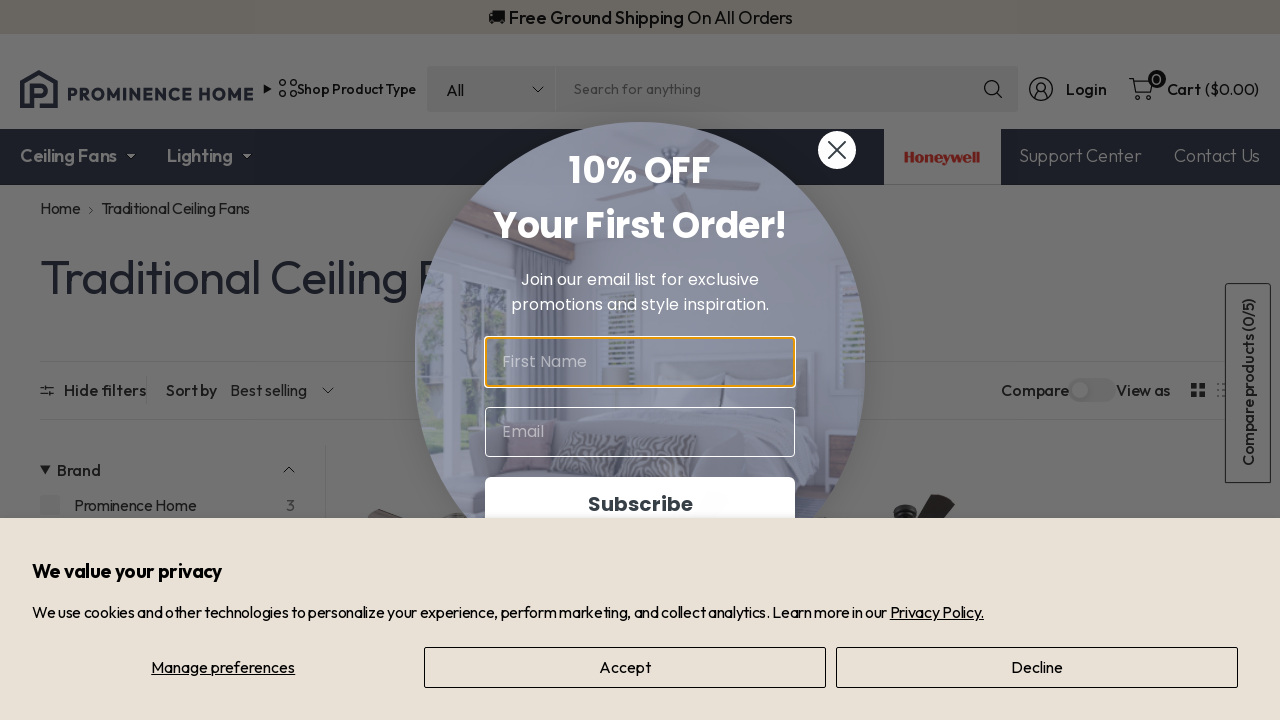

--- FILE ---
content_type: text/html; charset=utf-8
request_url: https://prominencehome.com/collections/traditional-ceiling-fans/44
body_size: 49884
content:















<!doctype html><html class="no-js" lang="en" dir="ltr">
<head>
	<meta charset="utf-8">
	<meta http-equiv="X-UA-Compatible" content="IE=edge,chrome=1">
	<meta name="viewport" content="width=device-width, initial-scale=1, maximum-scale=5, viewport-fit=cover">
	<meta name="theme-color" content="#ffffff">
	<link rel="canonical" href="https://prominencehome.com/collections/traditional-ceiling-fans/44">
	<link rel="preconnect" href="https://cdn.shopify.com" crossorigin>
	<link rel="preconnect" href="https://fonts.googleapis.com">
<link rel="preconnect" href="https://fonts.gstatic.com" crossorigin>
<link href="https://fonts.googleapis.com/css2?family=Outfit:wght@100..900&family=Playfair:ital,opsz,wght@0,5..1200,300..900;1,5..1200,300..900&display=swap" rel="stylesheet">
	<link href="//prominencehome.com/cdn/shop/t/37/assets/app.css?v=134784189958119031511729872868" as="style" rel="preload">

<link href="//prominencehome.com/cdn/shop/t/37/assets/vendor.js?v=41477546860483910021729173955" as="script" rel="preload">
<link href="//prominencehome.com/cdn/shop/t/37/assets/app.js?v=132862021549490560491729872869" as="script" rel="preload">


<script>
window.lazySizesConfig = window.lazySizesConfig || {};
window.lazySizesConfig.expand = 250;
window.lazySizesConfig.loadMode = 1;
window.lazySizesConfig.loadHidden = false;
</script>


	<link rel="icon" type="image/png" href="//prominencehome.com/cdn/shop/files/PH-Favicon_4d218f6e-ab7a-4030-b12a-8c0091ba0117.png?crop=center&height=32&v=1648666342&width=32">

	<title>
	Traditional Ceiling Fans &ndash; Tag &ndash; Prominence Home
	</title>

	
	<meta name="description" content="Traditional ceiling fans can enhance your home with timeless elegance. No fluff here, but solid, well built fans to compliment your space.">
	
<link rel="preconnect" href="https://fonts.shopifycdn.com" crossorigin>

<meta property="og:site_name" content="Prominence Home">
<meta property="og:url" content="https://prominencehome.com/collections/traditional-ceiling-fans/44">
<meta property="og:title" content="Traditional Ceiling Fans">
<meta property="og:type" content="product.group">
<meta property="og:description" content="Traditional ceiling fans can enhance your home with timeless elegance. No fluff here, but solid, well built fans to compliment your space."><meta property="og:image" content="http://prominencehome.com/cdn/shop/collections/B07DV6RM74.PT02.jpg?v=1741018312">
  <meta property="og:image:secure_url" content="https://prominencehome.com/cdn/shop/collections/B07DV6RM74.PT02.jpg?v=1741018312">
  <meta property="og:image:width" content="2000">
  <meta property="og:image:height" content="2000"><meta name="twitter:site" content="@prominencehome"><meta name="twitter:card" content="summary_large_image">
<meta name="twitter:title" content="Traditional Ceiling Fans">
<meta name="twitter:description" content="Traditional ceiling fans can enhance your home with timeless elegance. No fluff here, but solid, well built fans to compliment your space.">


	<link href="//prominencehome.com/cdn/shop/t/37/assets/app.css?v=134784189958119031511729872868" rel="stylesheet" type="text/css" media="all" />

	

	<link href="//prominencehome.com/cdn/shop/t/37/assets/custom-css-ae.css?v=101873008666237358181742220352" rel="stylesheet" type="text/css" media="all" />

	<style data-shopify>
	@font-face {
  font-family: Playfair;
  font-weight: 400;
  font-style: normal;
  font-display: swap;
  src: url("//prominencehome.com/cdn/fonts/playfair/playfair_n4.13d3b411a6dc3a2e96e8bdc666266166a065c857.woff2") format("woff2"),
       url("//prominencehome.com/cdn/fonts/playfair/playfair_n4.eccd5edeb74430cf755be464a2af96a922b8b9e0.woff") format("woff");
}

@font-face {
  font-family: Playfair;
  font-weight: 500;
  font-style: normal;
  font-display: swap;
  src: url("//prominencehome.com/cdn/fonts/playfair/playfair_n5.fbbe9edc3f0a55c0cc4eb59e013452819e84fea2.woff2") format("woff2"),
       url("//prominencehome.com/cdn/fonts/playfair/playfair_n5.6e60e97163364c3a0f545ef729537c2edf19a878.woff") format("woff");
}

@font-face {
  font-family: Playfair;
  font-weight: 600;
  font-style: normal;
  font-display: swap;
  src: url("//prominencehome.com/cdn/fonts/playfair/playfair_n6.0cb10eb85a71fcc96d77c67613fb2215a55d57fc.woff2") format("woff2"),
       url("//prominencehome.com/cdn/fonts/playfair/playfair_n6.7afe39daade68cb95c70eff9b325d22dd951b616.woff") format("woff");
}

@font-face {
  font-family: Playfair;
  font-weight: 400;
  font-style: italic;
  font-display: swap;
  src: url("//prominencehome.com/cdn/fonts/playfair/playfair_i4.0bcdf3dceafc622b1755846b2873d853bb8fbcda.woff2") format("woff2"),
       url("//prominencehome.com/cdn/fonts/playfair/playfair_i4.5d53824f4667b390c647a6b50639c9447f626884.woff") format("woff");
}

@font-face {
  font-family: Playfair;
  font-weight: 600;
  font-style: italic;
  font-display: swap;
  src: url("//prominencehome.com/cdn/fonts/playfair/playfair_i6.3f042f350fd3accf66a7a6830481e38f45177662.woff2") format("woff2"),
       url("//prominencehome.com/cdn/fonts/playfair/playfair_i6.3840a921c0147e7eff145477e0706ab2007bfda8.woff") format("woff");
}

@font-face {
  font-family: Playfair;
  font-weight: 400;
  font-style: normal;
  font-display: swap;
  src: url("//prominencehome.com/cdn/fonts/playfair/playfair_n4.13d3b411a6dc3a2e96e8bdc666266166a065c857.woff2") format("woff2"),
       url("//prominencehome.com/cdn/fonts/playfair/playfair_n4.eccd5edeb74430cf755be464a2af96a922b8b9e0.woff") format("woff");
}


	h1,h2,h3,h4,h5,h6,
	.h1,.h2,.h3,.h4,.h5,.h6,
	.logolink.text-logo,
	.heading-font,
	.h1-large,
	.customer-addresses .my-address .address-index {
		font-style: normal;
		font-weight: 400;
		font-family: Playfair, serif;
	}
	body,
	.body-font,
	.thb-product-detail .product-title {
		font-style: normal;
		font-weight: 400;
		font-family: Playfair, serif;
	}
	:root {
		--mobile-swipe-width: 75vw;
		--grid-width: 1350px;
		--grid-width-row: 1430px;
		--font-body-scale: 1.0;
		--font-body-line-height-scale: 1.0;
		--font-body-letter-spacing: -0.02em;
		--font-body-medium-weight: 500;
    --font-body-bold-weight: 600;
		--font-announcement-scale: 1.0;
		--font-heading-scale: 1.0;
		--font-heading-line-height-scale: 1.0;
		--font-heading-letter-spacing: -0.03em;
		--font-navigation-scale: 1.0;
		--font-product-title-scale: 1.0;
		--font-product-title-line-height-scale: 1.0;
		--button-letter-spacing: -0.03em;

		--button-border-radius: 3px;
		--textarea-border-radius: 3px;
		--general-border-radius: 3px;

		--bg-body: #ffffff;
		--bg-body-rgb: 255,255,255;
		--bg-body-darken: #f7f7f7;
		--payment-terms-background-color: #ffffff;
		--color-body: #252525;
		--color-body-rgb: 37,37,37;
		--color-border: rgba(var(--color-body-rgb),0.1);
		--color-heading: #2a3145;
		--color-heading-rgb: 42,49,69;
		--color-accent: #2a3145;
		--color-accent-rgb: 42,49,69;
		--color-overlay: #f7b32b;
		--color-overlay-rgb: 247,179,43;
		--solid-button-background: #2a3145;
		--solid-button-background-hover: #1c212f;

		--section-spacing-mobile: 15px;
		--section-spacing-desktop: 25px;

		--color-announcement-bar-text: #000000;
		--color-announcement-bar-bg: #eae0d5;

		--color-header-bg: #ffffff;
		--color-header-bg-rgb: 255,255,255;
		--color-header-text: #000000;
		--color-header-text-rgb: 0,0,0;
		--color-header-border: rgba(var(--color-header-text-rgb), 0.1);

		--color-price: #4d5772;
		--color-price-discounted: #6D6D6D;

		--shopify-accelerated-checkout-button-block-size: 46px;
		--shopify-accelerated-checkout-inline-alignment: center;
		--shopify-accelerated-checkout-skeleton-animation-duration: 0.25s;
		--shopify-accelerated-checkout-button-border-radius: 3px;--color-star: #f7b32b;--color-inventory-instock: #279A4B;--color-inventory-lowstock: #f7b32b;--color-badge-sold-out: #ececec;
			--color-badge-sold-out-text: #939393;--color-badge-sale: #edc4c4;
			--color-badge-sale-text: #C33C3C;--color-badge-preorder: #f0f2ff;
			--color-badge-preorder-text: #3D5CFF;.badge.new{
					--color-badge: #90e3aa;
					--color-badge-text: #279A4B;
				}
			



--color-footer-text: #2a3145;
		--color-footer-text-rgb: 42,49,69;
		--color-footer-bg: #f7f4ee;
	}
</style>


	<script>
		window.theme = window.theme || {};
		theme = {
			settings: {
				money_with_currency_format:"${{amount}}",
				cart_drawer:true,
				product_id: false,
			},
			routes: {
				root_url: '/',
				cart_url: '/cart',
				cart_add_url: '/cart/add',
				search_url: '/search',
				cart_change_url: '/cart/change',
				cart_update_url: '/cart/update',
				predictive_search_url: '/search/suggest',
			},
			variantStrings: {
        addToCart: `Add to cart`,
        soldOut: `Out of Stock`,
        unavailable: `Unavailable`,
        preOrder: `Pre-order`,
      },
			strings: {
				requiresTerms: `You must agree with the terms and conditions of sales to check out`,
				showMore: `Show more`,
				showLess: `Show less`,
				showFilters: `Show filters`,
				shippingEstimatorNoResults: `Sorry, we do not ship to your address.`,
				shippingEstimatorOneResult: `There is one shipping rate for your address:`,
				shippingEstimatorMultipleResults: `There are several shipping rates for your address:`,
				shippingEstimatorError: `One or more error occurred while retrieving shipping rates:`
			}
		};
	</script>
	
  <script>window.performance && window.performance.mark && window.performance.mark('shopify.content_for_header.start');</script><meta name="google-site-verification" content="GsBH6UAT5nA6qy5fmtm25QBiy2H5u4wl__mB3tKh68w">
<meta id="shopify-digital-wallet" name="shopify-digital-wallet" content="/9726492751/digital_wallets/dialog">
<meta name="shopify-checkout-api-token" content="9c28ae8c38efa5276c74604d3dcf5039">
<link rel="alternate" type="application/atom+xml" title="Feed" href="/collections/traditional-ceiling-fans/44.atom" />
<link rel="alternate" type="application/json+oembed" href="https://prominencehome.com/collections/traditional-ceiling-fans/44.oembed">
<script async="async" src="/checkouts/internal/preloads.js?locale=en-US"></script>
<link rel="preconnect" href="https://shop.app" crossorigin="anonymous">
<script async="async" src="https://shop.app/checkouts/internal/preloads.js?locale=en-US&shop_id=9726492751" crossorigin="anonymous"></script>
<script id="apple-pay-shop-capabilities" type="application/json">{"shopId":9726492751,"countryCode":"US","currencyCode":"USD","merchantCapabilities":["supports3DS"],"merchantId":"gid:\/\/shopify\/Shop\/9726492751","merchantName":"Prominence Home","requiredBillingContactFields":["postalAddress","email"],"requiredShippingContactFields":["postalAddress","email"],"shippingType":"shipping","supportedNetworks":["visa","masterCard","amex","discover","elo","jcb"],"total":{"type":"pending","label":"Prominence Home","amount":"1.00"},"shopifyPaymentsEnabled":true,"supportsSubscriptions":true}</script>
<script id="shopify-features" type="application/json">{"accessToken":"9c28ae8c38efa5276c74604d3dcf5039","betas":["rich-media-storefront-analytics"],"domain":"prominencehome.com","predictiveSearch":true,"shopId":9726492751,"locale":"en"}</script>
<script>var Shopify = Shopify || {};
Shopify.shop = "prominence-home.myshopify.com";
Shopify.locale = "en";
Shopify.currency = {"active":"USD","rate":"1.0"};
Shopify.country = "US";
Shopify.theme = {"name":"Pinnacle - Americaneagle.com ","id":146355814639,"schema_name":"Pinnacle","schema_version":"2.0.0","theme_store_id":2852,"role":"main"};
Shopify.theme.handle = "null";
Shopify.theme.style = {"id":null,"handle":null};
Shopify.cdnHost = "prominencehome.com/cdn";
Shopify.routes = Shopify.routes || {};
Shopify.routes.root = "/";</script>
<script type="module">!function(o){(o.Shopify=o.Shopify||{}).modules=!0}(window);</script>
<script>!function(o){function n(){var o=[];function n(){o.push(Array.prototype.slice.apply(arguments))}return n.q=o,n}var t=o.Shopify=o.Shopify||{};t.loadFeatures=n(),t.autoloadFeatures=n()}(window);</script>
<script>
  window.ShopifyPay = window.ShopifyPay || {};
  window.ShopifyPay.apiHost = "shop.app\/pay";
  window.ShopifyPay.redirectState = null;
</script>
<script id="shop-js-analytics" type="application/json">{"pageType":"collection"}</script>
<script defer="defer" async type="module" src="//prominencehome.com/cdn/shopifycloud/shop-js/modules/v2/client.init-shop-cart-sync_WVOgQShq.en.esm.js"></script>
<script defer="defer" async type="module" src="//prominencehome.com/cdn/shopifycloud/shop-js/modules/v2/chunk.common_C_13GLB1.esm.js"></script>
<script defer="defer" async type="module" src="//prominencehome.com/cdn/shopifycloud/shop-js/modules/v2/chunk.modal_CLfMGd0m.esm.js"></script>
<script type="module">
  await import("//prominencehome.com/cdn/shopifycloud/shop-js/modules/v2/client.init-shop-cart-sync_WVOgQShq.en.esm.js");
await import("//prominencehome.com/cdn/shopifycloud/shop-js/modules/v2/chunk.common_C_13GLB1.esm.js");
await import("//prominencehome.com/cdn/shopifycloud/shop-js/modules/v2/chunk.modal_CLfMGd0m.esm.js");

  window.Shopify.SignInWithShop?.initShopCartSync?.({"fedCMEnabled":true,"windoidEnabled":true});

</script>
<script>
  window.Shopify = window.Shopify || {};
  if (!window.Shopify.featureAssets) window.Shopify.featureAssets = {};
  window.Shopify.featureAssets['shop-js'] = {"init-fed-cm":["modules/v2/client.init-fed-cm_BucUoe6W.en.esm.js","modules/v2/chunk.common_C_13GLB1.esm.js","modules/v2/chunk.modal_CLfMGd0m.esm.js"],"shop-cart-sync":["modules/v2/client.shop-cart-sync_DuR37GeY.en.esm.js","modules/v2/chunk.common_C_13GLB1.esm.js","modules/v2/chunk.modal_CLfMGd0m.esm.js"],"init-shop-email-lookup-coordinator":["modules/v2/client.init-shop-email-lookup-coordinator_CzjY5t9o.en.esm.js","modules/v2/chunk.common_C_13GLB1.esm.js","modules/v2/chunk.modal_CLfMGd0m.esm.js"],"shop-cash-offers":["modules/v2/client.shop-cash-offers_BmULhtno.en.esm.js","modules/v2/chunk.common_C_13GLB1.esm.js","modules/v2/chunk.modal_CLfMGd0m.esm.js"],"shop-login-button":["modules/v2/client.shop-login-button_DJ5ldayH.en.esm.js","modules/v2/chunk.common_C_13GLB1.esm.js","modules/v2/chunk.modal_CLfMGd0m.esm.js"],"shop-toast-manager":["modules/v2/client.shop-toast-manager_B0JfrpKj.en.esm.js","modules/v2/chunk.common_C_13GLB1.esm.js","modules/v2/chunk.modal_CLfMGd0m.esm.js"],"pay-button":["modules/v2/client.pay-button_CrPSEbOK.en.esm.js","modules/v2/chunk.common_C_13GLB1.esm.js","modules/v2/chunk.modal_CLfMGd0m.esm.js"],"init-shop-cart-sync":["modules/v2/client.init-shop-cart-sync_WVOgQShq.en.esm.js","modules/v2/chunk.common_C_13GLB1.esm.js","modules/v2/chunk.modal_CLfMGd0m.esm.js"],"init-customer-accounts":["modules/v2/client.init-customer-accounts_jNk9cPYQ.en.esm.js","modules/v2/client.shop-login-button_DJ5ldayH.en.esm.js","modules/v2/chunk.common_C_13GLB1.esm.js","modules/v2/chunk.modal_CLfMGd0m.esm.js"],"init-customer-accounts-sign-up":["modules/v2/client.init-customer-accounts-sign-up_CnczCz9H.en.esm.js","modules/v2/client.shop-login-button_DJ5ldayH.en.esm.js","modules/v2/chunk.common_C_13GLB1.esm.js","modules/v2/chunk.modal_CLfMGd0m.esm.js"],"init-windoid":["modules/v2/client.init-windoid_DuP9q_di.en.esm.js","modules/v2/chunk.common_C_13GLB1.esm.js","modules/v2/chunk.modal_CLfMGd0m.esm.js"],"shop-button":["modules/v2/client.shop-button_B_U3bv27.en.esm.js","modules/v2/chunk.common_C_13GLB1.esm.js","modules/v2/chunk.modal_CLfMGd0m.esm.js"],"avatar":["modules/v2/client.avatar_BTnouDA3.en.esm.js"],"shop-login":["modules/v2/client.shop-login_B9ccPdmx.en.esm.js","modules/v2/chunk.common_C_13GLB1.esm.js","modules/v2/chunk.modal_CLfMGd0m.esm.js"],"checkout-modal":["modules/v2/client.checkout-modal_pBPyh9w8.en.esm.js","modules/v2/chunk.common_C_13GLB1.esm.js","modules/v2/chunk.modal_CLfMGd0m.esm.js"],"shop-follow-button":["modules/v2/client.shop-follow-button_CsYC63q7.en.esm.js","modules/v2/chunk.common_C_13GLB1.esm.js","modules/v2/chunk.modal_CLfMGd0m.esm.js"],"init-shop-for-new-customer-accounts":["modules/v2/client.init-shop-for-new-customer-accounts_BUoCy7a5.en.esm.js","modules/v2/client.shop-login-button_DJ5ldayH.en.esm.js","modules/v2/chunk.common_C_13GLB1.esm.js","modules/v2/chunk.modal_CLfMGd0m.esm.js"],"lead-capture":["modules/v2/client.lead-capture_D0K_KgYb.en.esm.js","modules/v2/chunk.common_C_13GLB1.esm.js","modules/v2/chunk.modal_CLfMGd0m.esm.js"],"payment-terms":["modules/v2/client.payment-terms_DvAbEhzd.en.esm.js","modules/v2/chunk.common_C_13GLB1.esm.js","modules/v2/chunk.modal_CLfMGd0m.esm.js"]};
</script>
<script>(function() {
  var isLoaded = false;
  function asyncLoad() {
    if (isLoaded) return;
    isLoaded = true;
    var urls = ["https:\/\/shy.elfsight.com\/p\/platform.js?shop=prominence-home.myshopify.com","https:\/\/apps.bazaarvoice.com\/deployments\/palm-coast\/prominence_home\/production\/en_US\/bv.js?shop=prominence-home.myshopify.com","https:\/\/d3bt4yq3k408c5.cloudfront.net\/trafficguard.js?shop=prominence-home.myshopify.com","https:\/\/chimpstatic.com\/mcjs-connected\/js\/users\/6508b746d5dba0029c6d156ee\/72929fa491415ad126665ba7a.js?shop=prominence-home.myshopify.com","https:\/\/analyzely.gropulse.com\/js\/active.js?shop=prominence-home.myshopify.com"];
    for (var i = 0; i < urls.length; i++) {
      var s = document.createElement('script');
      s.type = 'text/javascript';
      s.async = true;
      s.src = urls[i];
      var x = document.getElementsByTagName('script')[0];
      x.parentNode.insertBefore(s, x);
    }
  };
  if(window.attachEvent) {
    window.attachEvent('onload', asyncLoad);
  } else {
    window.addEventListener('load', asyncLoad, false);
  }
})();</script>
<script id="__st">var __st={"a":9726492751,"offset":-21600,"reqid":"9c72f6bc-2a09-440e-b917-c36e3f7a0268-1769717637","pageurl":"prominencehome.com\/collections\/traditional-ceiling-fans\/44","u":"3c3d7710d6c3","p":"collection","rtyp":"collection","rid":166013173839};</script>
<script>window.ShopifyPaypalV4VisibilityTracking = true;</script>
<script id="captcha-bootstrap">!function(){'use strict';const t='contact',e='account',n='new_comment',o=[[t,t],['blogs',n],['comments',n],[t,'customer']],c=[[e,'customer_login'],[e,'guest_login'],[e,'recover_customer_password'],[e,'create_customer']],r=t=>t.map((([t,e])=>`form[action*='/${t}']:not([data-nocaptcha='true']) input[name='form_type'][value='${e}']`)).join(','),a=t=>()=>t?[...document.querySelectorAll(t)].map((t=>t.form)):[];function s(){const t=[...o],e=r(t);return a(e)}const i='password',u='form_key',d=['recaptcha-v3-token','g-recaptcha-response','h-captcha-response',i],f=()=>{try{return window.sessionStorage}catch{return}},m='__shopify_v',_=t=>t.elements[u];function p(t,e,n=!1){try{const o=window.sessionStorage,c=JSON.parse(o.getItem(e)),{data:r}=function(t){const{data:e,action:n}=t;return t[m]||n?{data:e,action:n}:{data:t,action:n}}(c);for(const[e,n]of Object.entries(r))t.elements[e]&&(t.elements[e].value=n);n&&o.removeItem(e)}catch(o){console.error('form repopulation failed',{error:o})}}const l='form_type',E='cptcha';function T(t){t.dataset[E]=!0}const w=window,h=w.document,L='Shopify',v='ce_forms',y='captcha';let A=!1;((t,e)=>{const n=(g='f06e6c50-85a8-45c8-87d0-21a2b65856fe',I='https://cdn.shopify.com/shopifycloud/storefront-forms-hcaptcha/ce_storefront_forms_captcha_hcaptcha.v1.5.2.iife.js',D={infoText:'Protected by hCaptcha',privacyText:'Privacy',termsText:'Terms'},(t,e,n)=>{const o=w[L][v],c=o.bindForm;if(c)return c(t,g,e,D).then(n);var r;o.q.push([[t,g,e,D],n]),r=I,A||(h.body.append(Object.assign(h.createElement('script'),{id:'captcha-provider',async:!0,src:r})),A=!0)});var g,I,D;w[L]=w[L]||{},w[L][v]=w[L][v]||{},w[L][v].q=[],w[L][y]=w[L][y]||{},w[L][y].protect=function(t,e){n(t,void 0,e),T(t)},Object.freeze(w[L][y]),function(t,e,n,w,h,L){const[v,y,A,g]=function(t,e,n){const i=e?o:[],u=t?c:[],d=[...i,...u],f=r(d),m=r(i),_=r(d.filter((([t,e])=>n.includes(e))));return[a(f),a(m),a(_),s()]}(w,h,L),I=t=>{const e=t.target;return e instanceof HTMLFormElement?e:e&&e.form},D=t=>v().includes(t);t.addEventListener('submit',(t=>{const e=I(t);if(!e)return;const n=D(e)&&!e.dataset.hcaptchaBound&&!e.dataset.recaptchaBound,o=_(e),c=g().includes(e)&&(!o||!o.value);(n||c)&&t.preventDefault(),c&&!n&&(function(t){try{if(!f())return;!function(t){const e=f();if(!e)return;const n=_(t);if(!n)return;const o=n.value;o&&e.removeItem(o)}(t);const e=Array.from(Array(32),(()=>Math.random().toString(36)[2])).join('');!function(t,e){_(t)||t.append(Object.assign(document.createElement('input'),{type:'hidden',name:u})),t.elements[u].value=e}(t,e),function(t,e){const n=f();if(!n)return;const o=[...t.querySelectorAll(`input[type='${i}']`)].map((({name:t})=>t)),c=[...d,...o],r={};for(const[a,s]of new FormData(t).entries())c.includes(a)||(r[a]=s);n.setItem(e,JSON.stringify({[m]:1,action:t.action,data:r}))}(t,e)}catch(e){console.error('failed to persist form',e)}}(e),e.submit())}));const S=(t,e)=>{t&&!t.dataset[E]&&(n(t,e.some((e=>e===t))),T(t))};for(const o of['focusin','change'])t.addEventListener(o,(t=>{const e=I(t);D(e)&&S(e,y())}));const B=e.get('form_key'),M=e.get(l),P=B&&M;t.addEventListener('DOMContentLoaded',(()=>{const t=y();if(P)for(const e of t)e.elements[l].value===M&&p(e,B);[...new Set([...A(),...v().filter((t=>'true'===t.dataset.shopifyCaptcha))])].forEach((e=>S(e,t)))}))}(h,new URLSearchParams(w.location.search),n,t,e,['guest_login'])})(!0,!0)}();</script>
<script integrity="sha256-4kQ18oKyAcykRKYeNunJcIwy7WH5gtpwJnB7kiuLZ1E=" data-source-attribution="shopify.loadfeatures" defer="defer" src="//prominencehome.com/cdn/shopifycloud/storefront/assets/storefront/load_feature-a0a9edcb.js" crossorigin="anonymous"></script>
<script crossorigin="anonymous" defer="defer" src="//prominencehome.com/cdn/shopifycloud/storefront/assets/shopify_pay/storefront-65b4c6d7.js?v=20250812"></script>
<script data-source-attribution="shopify.dynamic_checkout.dynamic.init">var Shopify=Shopify||{};Shopify.PaymentButton=Shopify.PaymentButton||{isStorefrontPortableWallets:!0,init:function(){window.Shopify.PaymentButton.init=function(){};var t=document.createElement("script");t.src="https://prominencehome.com/cdn/shopifycloud/portable-wallets/latest/portable-wallets.en.js",t.type="module",document.head.appendChild(t)}};
</script>
<script data-source-attribution="shopify.dynamic_checkout.buyer_consent">
  function portableWalletsHideBuyerConsent(e){var t=document.getElementById("shopify-buyer-consent"),n=document.getElementById("shopify-subscription-policy-button");t&&n&&(t.classList.add("hidden"),t.setAttribute("aria-hidden","true"),n.removeEventListener("click",e))}function portableWalletsShowBuyerConsent(e){var t=document.getElementById("shopify-buyer-consent"),n=document.getElementById("shopify-subscription-policy-button");t&&n&&(t.classList.remove("hidden"),t.removeAttribute("aria-hidden"),n.addEventListener("click",e))}window.Shopify?.PaymentButton&&(window.Shopify.PaymentButton.hideBuyerConsent=portableWalletsHideBuyerConsent,window.Shopify.PaymentButton.showBuyerConsent=portableWalletsShowBuyerConsent);
</script>
<script data-source-attribution="shopify.dynamic_checkout.cart.bootstrap">document.addEventListener("DOMContentLoaded",(function(){function t(){return document.querySelector("shopify-accelerated-checkout-cart, shopify-accelerated-checkout")}if(t())Shopify.PaymentButton.init();else{new MutationObserver((function(e,n){t()&&(Shopify.PaymentButton.init(),n.disconnect())})).observe(document.body,{childList:!0,subtree:!0})}}));
</script>
<script id='scb4127' type='text/javascript' async='' src='https://prominencehome.com/cdn/shopifycloud/privacy-banner/storefront-banner.js'></script><link id="shopify-accelerated-checkout-styles" rel="stylesheet" media="screen" href="https://prominencehome.com/cdn/shopifycloud/portable-wallets/latest/accelerated-checkout-backwards-compat.css" crossorigin="anonymous">
<style id="shopify-accelerated-checkout-cart">
        #shopify-buyer-consent {
  margin-top: 1em;
  display: inline-block;
  width: 100%;
}

#shopify-buyer-consent.hidden {
  display: none;
}

#shopify-subscription-policy-button {
  background: none;
  border: none;
  padding: 0;
  text-decoration: underline;
  font-size: inherit;
  cursor: pointer;
}

#shopify-subscription-policy-button::before {
  box-shadow: none;
}

      </style>

<script>window.performance && window.performance.mark && window.performance.mark('shopify.content_for_header.end');</script>
  <!-- "snippets/shogun-products.liquid" was not rendered, the associated app was uninstalled -->
 <!-- Header hook for plugins -->

	<script>document.documentElement.className = document.documentElement.className.replace('no-js', 'js');</script>
	

  <!-- "snippets/shogun-head.liquid" was not rendered, the associated app was uninstalled -->

  <!-- Google Tag Manager -->
  <script>(function(w,d,s,l,i){w[l]=w[l]||[];w[l].push({'gtm.start':
  new Date().getTime(),event:'gtm.js'});var f=d.getElementsByTagName(s)[0],
  j=d.createElement(s),dl=l!='dataLayer'?'&l='+l:'';j.async=true;j.src=
  'https://www.googletagmanager.com/gtm.js?id='+i+dl;f.parentNode.insertBefore(j,f);
  })(window,document,'script','dataLayer','GTM-PJTZN6T');</script>  
  <!-- End Google Tag Manager -->
<!-- BEGIN app block: shopify://apps/klaviyo-email-marketing-sms/blocks/klaviyo-onsite-embed/2632fe16-c075-4321-a88b-50b567f42507 -->












  <script async src="https://static.klaviyo.com/onsite/js/RRGKVq/klaviyo.js?company_id=RRGKVq"></script>
  <script>!function(){if(!window.klaviyo){window._klOnsite=window._klOnsite||[];try{window.klaviyo=new Proxy({},{get:function(n,i){return"push"===i?function(){var n;(n=window._klOnsite).push.apply(n,arguments)}:function(){for(var n=arguments.length,o=new Array(n),w=0;w<n;w++)o[w]=arguments[w];var t="function"==typeof o[o.length-1]?o.pop():void 0,e=new Promise((function(n){window._klOnsite.push([i].concat(o,[function(i){t&&t(i),n(i)}]))}));return e}}})}catch(n){window.klaviyo=window.klaviyo||[],window.klaviyo.push=function(){var n;(n=window._klOnsite).push.apply(n,arguments)}}}}();</script>

  




  <script>
    window.klaviyoReviewsProductDesignMode = false
  </script>







<!-- END app block --><!-- BEGIN app block: shopify://apps/analyzely-google-analytics-4/blocks/analyzely/b3a3a697-6f42-4507-a5ae-c447f6da2c9d -->

  <!-- Global site tag (gtag.js) - Google Analytics -->
  <script
    async
    src="https://www.googletagmanager.com/gtag/js?id=G-CZB0CNN265&l=analyzelyDataLayer"
  ></script>
  <script>
    // save analyzely data to session storage if available
    sessionStorage.setItem('groPulseAnalyzelyData', JSON.stringify({"analyticsVersion":"ga4","measurementId":"G-CZB0CNN265","trackingId":"","isECActive":false,"selectedDataLayer":["purchase","viewContent","initiateCheckout","viewCategory","addToCart"],"isTaxAdded":false,"isShippingAdded":false,"shopName":"prominence-home.myshopify.com"}));

    const isGroPulseAnalyzelyWebPixelLoaded = Boolean(sessionStorage.getItem("isGroPulseAnalyzelyWebPixelLoaded"));

    window.analyzelyDataLayer = window.analyzelyDataLayer || [];
    function analyzelyGtag() {
      analyzelyDataLayer.push(arguments);
    }

    window.Shopify.loadFeatures([
      {
        name: "consent-tracking-api",
        version: "0.1"
      }
    ], (error) => {
      if (error) {
        throw error;
      }

      const analyzelyTrackingConsentStatus = null;

      if(!analyzelyTrackingConsentStatus){
        const event = new Event("analyzely_consent_set");
        window.dispatchEvent(event);
        return;
      }

      const isTrackingConsentGiven = Shopify.customerPrivacy.userCanBeTracked();
      if (isTrackingConsentGiven) {
        analyzelyGtag('consent', 'default', {
          'ad_storage': 'granted',
          'ad_user_data': 'granted',
          'ad_personalization': 'granted',
          'analytics_storage': 'granted'
        });
      }
      else{
        analyzelyGtag('consent', 'default', {
          'ad_storage': 'denied',
          'ad_user_data': 'denied',
          'ad_personalization': 'denied',
          'analytics_storage': 'denied'
        });
      }
      document.addEventListener("visitorConsentCollected", (event) => {
      if(event.detail.analyticsAllowed) {
        analyzelyGtag('consent', 'update', {
          'ad_storage': 'granted',
          'ad_user_data': 'granted',
          'ad_personalization': 'granted',
          'analytics_storage': 'granted'
        });
      }
      else {
        analyzelyGtag('consent', 'update', {
          'ad_storage': 'denied',
          'ad_user_data': 'denied',
          'ad_personalization': 'denied',
          'analytics_storage': 'denied'
        });
      }
      });
      const event = new Event("analyzely_consent_set");
      window.dispatchEvent(event);
    });

    window.addEventListener("analyzely_consent_set", () => {
      analyzelyGtag('js', new Date());
      analyzelyGtag('config', 'G-CZB0CNN265');const startEvent = new Event("analyzely_start_tracking");
      if (document.readyState === "complete") {
        window.dispatchEvent(startEvent);
      } else {
        window.addEventListener("load", () => window.dispatchEvent(startEvent));
      }
    })
  </script>

  <script>
    window.analyzelyGtag = window.analyzelyGtag || function () {};
  </script>
    
      <script>

        window.addEventListener("analyzely_start_tracking", (event) => {
          (function() {
            window.ht_hga_collection_data = [];(function() {
                let variantTitle = "";variantTitle = `Default Title`;const itemCategoryList = {};itemCategoryList['item_category'] = `Bedrooms / Home Office`;
                  itemCategoryList['item_category2'] = `Ceiling Fans`;itemCategoryList['item_category3'] = `Ceiling Fans with Lights`;itemCategoryList['item_category4'] = `Contractor Series Ceiling Fans`;let itemCategories = [];

                for (item in itemCategoryList) {
                  itemCategories.push(itemCategoryList[item]);
                }

                itemCategories = itemCategories.join("/");

                window.ht_hga_collection_data.push({
                  item_id: `4812163219535`,
                  item_name: `44 Inch Alvina, Satin Nickel, Pull Chain, Ceiling Fan`,
                  currency: Shopify.currency.active || ShopifyAnalytics.meta.currency,
                  item_brand: `Prominence Home`,
                  item_category: itemCategories,
                  item_variant: variantTitle,
                  price: 89.99,
                  handle: `42-inch-alvina-satin-brushed-nickel-pull-chain-ceiling-fan`
                })
              })();(function() {
                let variantTitle = "";variantTitle = `Default Title`;const itemCategoryList = {};itemCategoryList['item_category'] = `Bedrooms / Home Office`;
                  itemCategoryList['item_category2'] = `Ceiling Fans`;itemCategoryList['item_category3'] = `Ceiling Fans with 5 Blades`;itemCategoryList['item_category4'] = `Ceiling Fans with Lights`;let itemCategories = [];

                for (item in itemCategoryList) {
                  itemCategories.push(itemCategoryList[item]);
                }

                itemCategories = itemCategories.join("/");

                window.ht_hga_collection_data.push({
                  item_id: `4819193528399`,
                  item_name: `44 Inch Miller Park, Brushed Nickel, Pull Chain, Ceiling Fan`,
                  currency: Shopify.currency.active || ShopifyAnalytics.meta.currency,
                  item_brand: `Prominence Home`,
                  item_category: itemCategories,
                  item_variant: variantTitle,
                  price: 119.99,
                  handle: `44-miller-park-brushed-nickel-pull-chain-ceiling-fan`
                })
              })();(function() {
                let variantTitle = "";variantTitle = `Default Title`;const itemCategoryList = {};itemCategoryList['item_category'] = `Bedrooms / Home Office`;
                  itemCategoryList['item_category2'] = `Ceiling Fans`;itemCategoryList['item_category3'] = `Ceiling Fans with 5 Blades`;itemCategoryList['item_category4'] = `Ceiling Fans with Lights`;let itemCategories = [];

                for (item in itemCategoryList) {
                  itemCategories.push(itemCategoryList[item]);
                }

                itemCategories = itemCategories.join("/");

                window.ht_hga_collection_data.push({
                  item_id: `4819193495631`,
                  item_name: `44 Inch Miller Park, Espresso Bronze, Pull Chain, Ceiling Fan`,
                  currency: Shopify.currency.active || ShopifyAnalytics.meta.currency,
                  item_brand: `Prominence Home`,
                  item_category: itemCategories,
                  item_variant: variantTitle,
                  price: 119.99,
                  handle: `44-miller-park-espresso-bronze-pull-chain-ceiling-fan`
                })
              })();

          })();
          let renderProductHandlerDataHGA = [...new Set(
              [...document.querySelectorAll('[href]')].filter(e => JSON.stringify(e.href)?.includes('/products/')).map(e => e.href.split('/products/')[e.href.split('/products/').length - 1])
            )];

          window.ht_hga_collection_data = window.ht_hga_collection_data || [];

          let dataLayerItemsDataHGA = [];

          renderProductHandlerDataHGA.forEach(singleRenderProductHandler => {
            for (let index = 0; index < window.ht_hga_collection_data.length; index++) {
              const singleCollectionProduct = window.ht_hga_collection_data[index];



              if (singleCollectionProduct.handle === singleRenderProductHandler) {
                dataLayerItemsDataHGA.push(singleCollectionProduct);
                break;
              }
            }
          });

          const dataLayerItemsFilterDataHGA = dataLayerItemsDataHGA.map((e, i) => {
            delete e.handle;
            return e;
          })


          analyzelyGtag('event', 'view_item_list', {
            item_list_id: `166013173839`,
            item_list_name: `Traditional Ceiling Fans`,
            "items": dataLayerItemsFilterDataHGA
          });
        });
      </script>
    
  


    <script>
      function htHGACheckCart() {
        /**
         *
         * @param {Array} dataList
         * @param {Object} singleData
         */
        const isDataUseable = (dataList, checkData) => {
          if (dataList.length === 0) return checkData;

          for (let index = 0; index < dataList.length; index++) {
            const singleData = dataList[index];
            if (singleData.id === checkData.id) {
              if (checkData.quantity > singleData.quantity) {
                const newData = {
                  ...checkData,
                  quantity: checkData.quantity - singleData.quantity,
                };
                return newData;
              } else {
                return false;
              }
            }
          }
          return checkData;
        };

        /**
         *
         * @param {Array} localStoreData
         * @param {Array} newFetchData
         */
        const checkAddToACart = (localStoreData, newFetchData) => {
          return newFetchData.map((singleFetchData) => isDataUseable(localStoreData, singleFetchData)).filter(Boolean);
        };

        /**
         *
         * @param {Array} localStoreData
         * @param {Array} newFetchData
         */
        const checkRemoveFromACart = (localStoreData, newFetchData) => {
          return localStoreData
            .map((singleLocalStoreData) => isDataUseable(newFetchData, singleLocalStoreData))
            .filter(Boolean);
        };

        const addToCartFire = (cartData, rawCartData) => {
          const dataLayerItems = cartData.map((singleCartData, i) => {
            return {
              item_id: singleCartData.product_id,
              item_name: singleCartData.product_title,
              currency: Shopify.currency.active || ShopifyAnalytics.meta.currency,
              item_brand: singleCartData.vendor,
              item_variant: singleCartData.variant_title,
              quantity: singleCartData.quantity,
              price: singleCartData.price / 100,
            };
          });

          analyzelyGtag('event', 'add_to_cart', {
            currency: rawCartData.currency,
            value: rawCartData.total_price / 100,
            items: dataLayerItems,
          });
        };

        const removeFromCartFire = (cartData, rawCartData) => {
          const dataLayerItems = cartData.map((singleCartData, i) => {
            return {
              item_id: singleCartData.product_id,
              item_name: singleCartData.product_title,
              currency: Shopify.currency.active || ShopifyAnalytics.meta.currency,
              item_brand: singleCartData.vendor,
              item_variant: singleCartData.variant_title,
              quantity: singleCartData.quantity,
              price: singleCartData.price / 100,
            };
          });

          analyzelyGtag('event', 'remove_from_cart', {
            currency: rawCartData.currency,
            value: rawCartData.total_price / 100,
            items: dataLayerItems,
          });
        };

        setInterval(function () {
          fetch('/cart.js')
            .then((response) => response.json())
            .then((data) => {
              const lsData = JSON.parse(localStorage.getItem('ht-hga-cart-data')) || [];

              const fetchData = data.items;

              const addToCart = checkAddToACart(lsData, fetchData);
              addToCart.length !== 0 && addToCartFire(addToCart, data);

              const removeFromCart = checkRemoveFromACart(lsData, fetchData);
              removeFromCart.length !== 0 && removeFromCartFire(removeFromCart, data);

              localStorage.setItem('ht-hga-cart-data', JSON.stringify(fetchData));
            });
        }, 3000);
      }

      if(!isGroPulseAnalyzelyWebPixelLoaded){
        window.addEventListener('analyzely_start_tracking', htHGACheckCart);
      }
    </script>
  

    <script>
      if(!isGroPulseAnalyzelyWebPixelLoaded){
        window.addEventListener('analyzely_start_tracking', (event) => {
          (function () {
            function fireInitiateCheckout(catData) {
              analyzelyGtag('event', 'begin_checkout', {
                currency: catData.currency,
                value: catData.total_price / 100,
                items: catData.items.map((item, index) => ({
                  item_id: item.product_id,
                  item_name: item.product_title,
                  currency: catData.currency,
                  index: index,
                  item_variant: item.variant_title,
                  price: item.price / 100,
                  quantity: item.quantity,
                  item_brand: item.vendor,
                })),
              });
            }

            function checkoutButtonClickHandler() {
              fetch('/cart.js')
                .then((response) => response.json())
                .then((data) => {
                  fireInitiateCheckout(data);
                });
            }

            window.hso_checkoutButtonClickHandler = checkoutButtonClickHandler;

            function setCheckoutButtonEvent() {
              if (document.querySelectorAll("[name='checkout']").length !== 0) {
                document.querySelectorAll("[name='checkout']").forEach((singleButton) => {
                  singleButton.addEventListener('click', checkoutButtonClickHandler);
                });
              }
              if (document.querySelectorAll("[href='/checkout']").length !== 0) {
                document.querySelectorAll("[href='/checkout']").forEach((singleButton) => {
                  singleButton.addEventListener('click', checkoutButtonClickHandler);
                });
              }
            }

            setCheckoutButtonEvent();

            const targetNode = document.body;
            const config = {
              attributes: true,
              childList: true,
              subtree: true,
            };
            const callback = function (mutationsList, observer) {
              setCheckoutButtonEvent();
            };

            const observer = new MutationObserver(callback);
            observer.observe(targetNode, config);
          })();
        });
      }
    </script>
  

<!-- END app block --><!-- BEGIN app block: shopify://apps/gorgias-live-chat-helpdesk/blocks/gorgias/a66db725-7b96-4e3f-916e-6c8e6f87aaaa -->
<script defer data-gorgias-loader-chat src="https://config.gorgias.chat/bundle-loader/shopify/prominence-home.myshopify.com"></script>


<script defer data-gorgias-loader-convert  src="https://content.9gtb.com/loader.js"></script>


<script defer data-gorgias-loader-mailto-replace  src="https://config.gorgias.help/api/contact-forms/replace-mailto-script.js?shopName=prominence-home"></script>


<!-- END app block --><!-- BEGIN app block: shopify://apps/swatch-king/blocks/variant-swatch-king/0850b1e4-ba30-4a0d-a8f4-f9a939276d7d -->



















































<!-- END app block --><!-- BEGIN app block: shopify://apps/hulk-form-builder/blocks/app-embed/b6b8dd14-356b-4725-a4ed-77232212b3c3 --><!-- BEGIN app snippet: hulkapps-formbuilder-theme-ext --><script type="text/javascript">
  
  if (typeof window.formbuilder_customer != "object") {
        window.formbuilder_customer = {}
  }

  window.hulkFormBuilder = {
    form_data: {},
    shop_data: {"shop_JBpRKSmg00GaXkwZO-z0KQ":{"shop_uuid":"JBpRKSmg00GaXkwZO-z0KQ","shop_timezone":"America\/Chicago","shop_id":46977,"shop_is_after_submit_enabled":true,"shop_shopify_plan":"Advanced","shop_shopify_domain":"prominence-home.myshopify.com","shop_created_at":"2021-01-28T15:48:45.395-06:00","is_skip_metafield":false,"shop_deleted":false,"shop_disabled":false}},
    settings_data: {"shop_settings":{"shop_customise_msgs":[{"processing":"Sending message..."}],"default_customise_msgs":{"is_required":"is required","thank_you":"Thank you! The form was submitted successfully.","processing":"Processing...","valid_data":"Please provide valid data","valid_email":"Provide valid email format","valid_tags":"HTML Tags are not allowed","valid_phone":"Provide valid phone number","valid_captcha":"Please provide valid captcha response","valid_url":"Provide valid URL","only_number_alloud":"Provide valid number in","number_less":"must be less than","number_more":"must be more than","image_must_less":"Image must be less than 20MB","image_number":"Images allowed","image_extension":"Invalid extension! Please provide image file","error_image_upload":"Error in image upload. Please try again.","error_file_upload":"Error in file upload. Please try again.","your_response":"Your response","error_form_submit":"Error occur.Please try again after sometime.","email_submitted":"Form with this email is already submitted","invalid_email_by_zerobounce":"The email address you entered appears to be invalid. Please check it and try again.","download_file":"Download file","card_details_invalid":"Your card details are invalid","card_details":"Card details","please_enter_card_details":"Please enter card details","card_number":"Card number","exp_mm":"Exp MM","exp_yy":"Exp YY","crd_cvc":"CVV","payment_value":"Payment amount","please_enter_payment_amount":"Please enter payment amount","address1":"Address line 1","address2":"Address line 2","city":"City","province":"Province","zipcode":"Zip code","country":"Country","blocked_domain":"This form does not accept addresses from","file_must_less":"File must be less than 20MB","file_extension":"Invalid extension! Please provide file","only_file_number_alloud":"files allowed","previous":"Previous","next":"Next","must_have_a_input":"Please enter at least one field.","please_enter_required_data":"Please enter required data","atleast_one_special_char":"Include at least one special character","atleast_one_lowercase_char":"Include at least one lowercase character","atleast_one_uppercase_char":"Include at least one uppercase character","atleast_one_number":"Include at least one number","must_have_8_chars":"Must have 8 characters long","be_between_8_and_12_chars":"Be between 8 and 12 characters long","please_select":"Please Select","phone_submitted":"Form with this phone number is already submitted","user_res_parse_error":"Error while submitting the form","valid_same_values":"values must be same","product_choice_clear_selection":"Clear Selection","picture_choice_clear_selection":"Clear Selection","remove_all_for_file_image_upload":"Remove All","invalid_file_type_for_image_upload":"You can't upload files of this type.","invalid_file_type_for_signature_upload":"You can't upload files of this type.","max_files_exceeded_for_file_upload":"You can not upload any more files.","max_files_exceeded_for_image_upload":"You can not upload any more files.","file_already_exist":"File already uploaded","max_limit_exceed":"You have added the maximum number of text fields.","cancel_upload_for_file_upload":"Cancel upload","cancel_upload_for_image_upload":"Cancel upload","cancel_upload_for_signature_upload":"Cancel upload"},"shop_blocked_domains":[]}},
    features_data: {"shop_plan_features":{"shop_plan_features":["unlimited-forms","full-design-customization","export-form-submissions","multiple-recipients-for-form-submissions","multiple-admin-notifications","enable-captcha","unlimited-file-uploads","save-submitted-form-data","set-auto-response-message","conditional-logic","form-banner","save-as-draft-facility","include-user-response-in-admin-email","disable-form-submission","mail-platform-integration","stripe-payment-integration","pre-built-templates","create-customer-account-on-shopify","google-analytics-3-by-tracking-id","facebook-pixel-id","bing-uet-pixel-id","advanced-js","advanced-css","api-available","customize-form-message","hidden-field","restrict-from-submissions-per-one-user","utm-tracking","ratings","privacy-notices","heading","paragraph","shopify-flow-trigger","domain-setup","block-domain","address","html-code","form-schedule","after-submit-script","customize-form-scrolling","on-form-submission-record-the-referrer-url","password","duplicate-the-forms","include-user-response-in-auto-responder-email","elements-add-ons","admin-and-auto-responder-email-with-tokens","email-export","premium-support","google-analytics-4-by-measurement-id","google-ads-for-tracking-conversion","validation-field","approve-or-decline-submission","product-choice","ticket-system","emoji-feedback","multi-line-text","iamge-choice","image-display","file-upload","slack-integration","google-sheets-integration","multi-page-form","access-only-for-logged-in-users","zapier-integration","add-tags-for-existing-customers","restrict-from-submissions-per-phone-number","multi-column-text","booking","zerobounce-integration","load_form_as_popup","advanced_conditional_logic"]}},
    shop: null,
    shop_id: null,
    plan_features: null,
    validateDoubleQuotes: false,
    assets: {
      extraFunctions: "https://cdn.shopify.com/extensions/019bb5ee-ec40-7527-955d-c1b8751eb060/form-builder-by-hulkapps-50/assets/extra-functions.js",
      extraStyles: "https://cdn.shopify.com/extensions/019bb5ee-ec40-7527-955d-c1b8751eb060/form-builder-by-hulkapps-50/assets/extra-styles.css",
      bootstrapStyles: "https://cdn.shopify.com/extensions/019bb5ee-ec40-7527-955d-c1b8751eb060/form-builder-by-hulkapps-50/assets/theme-app-extension-bootstrap.css"
    },
    translations: {
      htmlTagNotAllowed: "HTML Tags are not allowed",
      sqlQueryNotAllowed: "SQL Queries are not allowed",
      doubleQuoteNotAllowed: "Double quotes are not allowed",
      vorwerkHttpWwwNotAllowed: "The words \u0026#39;http\u0026#39; and \u0026#39;www\u0026#39; are not allowed. Please remove them and try again.",
      maxTextFieldsReached: "You have added the maximum number of text fields.",
      avoidNegativeWords: "Avoid negative words: Don\u0026#39;t use negative words in your contact message.",
      customDesignOnly: "This form is for custom designs requests. For general inquiries please contact our team at info@stagheaddesigns.com",
      zerobounceApiErrorMsg: "We couldn\u0026#39;t verify your email due to a technical issue. Please try again later.",
    }

  }

  

  window.FbThemeAppExtSettingsHash = {}
  
</script><!-- END app snippet --><!-- END app block --><!-- BEGIN app block: shopify://apps/sc-easy-redirects/blocks/app/be3f8dbd-5d43-46b4-ba43-2d65046054c2 -->
    <!-- common for all pages -->
    
    
        
            <script src="https://cdn.shopify.com/extensions/264f3360-3201-4ab7-9087-2c63466c86a3/sc-easy-redirects-5/assets/esc-redirect-app.js" async></script>
        
    




<!-- END app block --><!-- BEGIN app block: shopify://apps/simprosys-google-shopping-feed/blocks/core_settings_block/1f0b859e-9fa6-4007-97e8-4513aff5ff3b --><!-- BEGIN: GSF App Core Tags & Scripts by Simprosys Google Shopping Feed -->









<!-- END: GSF App Core Tags & Scripts by Simprosys Google Shopping Feed -->
<!-- END app block --><!-- BEGIN app block: shopify://apps/blockify-fraud-filter/blocks/app_embed/2e3e0ba5-0e70-447a-9ec5-3bf76b5ef12e --> 
 
 
    <script>
        window.blockifyShopIdentifier = "prominence-home.myshopify.com";
        window.ipBlockerMetafields = "{\"showOverlayByPass\":false,\"disableSpyExtensions\":false,\"blockUnknownBots\":false,\"activeApp\":true,\"blockByMetafield\":true,\"visitorAnalytic\":false,\"showWatermark\":true,\"token\":\"eyJhbGciOiJIUzI1NiIsInR5cCI6IkpXVCJ9.eyJzaG9wIjoicHJvbWluZW5jZS1ob21lLm15c2hvcGlmeS5jb20iLCJpYXQiOjE3NjQxNzA5MzF9.wYblETlkPrh7fM3o9ygmNh7zlv1Ksk3XoACMwUmYvE8\"}";
        window.blockifyRules = "{\"whitelist\":[],\"blacklist\":[{\"id\":1628919,\"type\":\"1\",\"country\":\"CN\",\"criteria\":\"3\",\"priority\":\"1\"}]}";
        window.ipblockerBlockTemplate = "{\"customCss\":\"#blockify---container{--bg-blockify: #fff;position:relative}#blockify---container::after{content:'';position:absolute;inset:0;background-repeat:no-repeat !important;background-size:cover !important;background:var(--bg-blockify);z-index:0}#blockify---container #blockify---container__inner{display:flex;flex-direction:column;align-items:center;position:relative;z-index:1}#blockify---container #blockify---container__inner #blockify-block-content{display:flex;flex-direction:column;align-items:center;text-align:center}#blockify---container #blockify---container__inner #blockify-block-content #blockify-block-superTitle{display:none !important}#blockify---container #blockify---container__inner #blockify-block-content #blockify-block-title{font-size:313%;font-weight:bold;margin-top:1em}@media only screen and (min-width: 768px) and (max-width: 1199px){#blockify---container #blockify---container__inner #blockify-block-content #blockify-block-title{font-size:188%}}@media only screen and (max-width: 767px){#blockify---container #blockify---container__inner #blockify-block-content #blockify-block-title{font-size:107%}}#blockify---container #blockify---container__inner #blockify-block-content #blockify-block-description{font-size:125%;margin:1.5em;line-height:1.5}@media only screen and (min-width: 768px) and (max-width: 1199px){#blockify---container #blockify---container__inner #blockify-block-content #blockify-block-description{font-size:88%}}@media only screen and (max-width: 767px){#blockify---container #blockify---container__inner #blockify-block-content #blockify-block-description{font-size:107%}}#blockify---container #blockify---container__inner #blockify-block-content #blockify-block-description #blockify-block-text-blink{display:none !important}#blockify---container #blockify---container__inner #blockify-logo-block-image{position:relative;width:400px;height:auto;max-height:300px}@media only screen and (max-width: 767px){#blockify---container #blockify---container__inner #blockify-logo-block-image{width:200px}}#blockify---container #blockify---container__inner #blockify-logo-block-image::before{content:'';display:block;padding-bottom:56.2%}#blockify---container #blockify---container__inner #blockify-logo-block-image img{position:absolute;top:0;left:0;width:100%;height:100%;object-fit:contain}\\n\",\"logoImage\":{\"active\":true,\"value\":\"https:\/\/storage.synctrack.io\/megamind-fraud\/assets\/default-thumbnail.png\",\"altText\":\"Red octagonal stop sign with a black hand symbol in the center, indicating a warning or prohibition\"},\"superTitle\":{\"active\":false,\"text\":\"403\",\"color\":\"#899df1\"},\"title\":{\"active\":true,\"text\":\"Access Denied\",\"color\":\"#000\"},\"description\":{\"active\":true,\"text\":\"The site owner may have set restrictions that prevent you from accessing the site. Please contact the site owner for access.\",\"color\":\"#000\"},\"background\":{\"active\":true,\"value\":\"#fff\",\"type\":\"1\",\"colorFrom\":null,\"colorTo\":null}}";

        
            window.blockifyCollectionId = 166013173839;
        
    </script>


<link href="https://cdn.shopify.com/extensions/019c0809-e7fb-7b67-b153-34756be9be7d/blockify-shopify-291/assets/blockify-embed.min.js" as="script" type="text/javascript" rel="preload"><link href="https://cdn.shopify.com/extensions/019c0809-e7fb-7b67-b153-34756be9be7d/blockify-shopify-291/assets/prevent-bypass-script.min.js" as="script" type="text/javascript" rel="preload">
<script type="text/javascript">
    window.blockifyBaseUrl = 'https://fraud.blockifyapp.com/s/api';
    window.blockifyPublicUrl = 'https://fraud.blockifyapp.com/s/api/public';
    window.bucketUrl = 'https://storage.synctrack.io/megamind-fraud';
    window.storefrontApiUrl  = 'https://fraud.blockifyapp.com/p/api';
</script>
<script type="text/javascript">
  window.blockifyChecking = true;
</script>
<script id="blockifyScriptByPass" type="text/javascript" src=https://cdn.shopify.com/extensions/019c0809-e7fb-7b67-b153-34756be9be7d/blockify-shopify-291/assets/prevent-bypass-script.min.js async></script>
<script id="blockifyScriptTag" type="text/javascript" src=https://cdn.shopify.com/extensions/019c0809-e7fb-7b67-b153-34756be9be7d/blockify-shopify-291/assets/blockify-embed.min.js async></script>


<!-- END app block --><link href="https://cdn.shopify.com/extensions/019a5357-883c-7827-a1bf-ee1150e7f265/shopify-template-node-13/assets/consent-banner.css" rel="stylesheet" type="text/css" media="all">
<script src="https://cdn.shopify.com/extensions/019c0986-ab97-7168-8de8-02f252b2a244/lb-upsell-232/assets/lb-selleasy.js" type="text/javascript" defer="defer"></script>
<script src="https://cdn.shopify.com/extensions/1f805629-c1d3-44c5-afa0-f2ef641295ef/booster-page-speed-optimizer-1/assets/speed-embed.js" type="text/javascript" defer="defer"></script>
<script src="https://cdn.shopify.com/extensions/019bb5ee-ec40-7527-955d-c1b8751eb060/form-builder-by-hulkapps-50/assets/form-builder-script.js" type="text/javascript" defer="defer"></script>
<link href="https://monorail-edge.shopifysvc.com" rel="dns-prefetch">
<script>(function(){if ("sendBeacon" in navigator && "performance" in window) {try {var session_token_from_headers = performance.getEntriesByType('navigation')[0].serverTiming.find(x => x.name == '_s').description;} catch {var session_token_from_headers = undefined;}var session_cookie_matches = document.cookie.match(/_shopify_s=([^;]*)/);var session_token_from_cookie = session_cookie_matches && session_cookie_matches.length === 2 ? session_cookie_matches[1] : "";var session_token = session_token_from_headers || session_token_from_cookie || "";function handle_abandonment_event(e) {var entries = performance.getEntries().filter(function(entry) {return /monorail-edge.shopifysvc.com/.test(entry.name);});if (!window.abandonment_tracked && entries.length === 0) {window.abandonment_tracked = true;var currentMs = Date.now();var navigation_start = performance.timing.navigationStart;var payload = {shop_id: 9726492751,url: window.location.href,navigation_start,duration: currentMs - navigation_start,session_token,page_type: "collection"};window.navigator.sendBeacon("https://monorail-edge.shopifysvc.com/v1/produce", JSON.stringify({schema_id: "online_store_buyer_site_abandonment/1.1",payload: payload,metadata: {event_created_at_ms: currentMs,event_sent_at_ms: currentMs}}));}}window.addEventListener('pagehide', handle_abandonment_event);}}());</script>
<script id="web-pixels-manager-setup">(function e(e,d,r,n,o){if(void 0===o&&(o={}),!Boolean(null===(a=null===(i=window.Shopify)||void 0===i?void 0:i.analytics)||void 0===a?void 0:a.replayQueue)){var i,a;window.Shopify=window.Shopify||{};var t=window.Shopify;t.analytics=t.analytics||{};var s=t.analytics;s.replayQueue=[],s.publish=function(e,d,r){return s.replayQueue.push([e,d,r]),!0};try{self.performance.mark("wpm:start")}catch(e){}var l=function(){var e={modern:/Edge?\/(1{2}[4-9]|1[2-9]\d|[2-9]\d{2}|\d{4,})\.\d+(\.\d+|)|Firefox\/(1{2}[4-9]|1[2-9]\d|[2-9]\d{2}|\d{4,})\.\d+(\.\d+|)|Chrom(ium|e)\/(9{2}|\d{3,})\.\d+(\.\d+|)|(Maci|X1{2}).+ Version\/(15\.\d+|(1[6-9]|[2-9]\d|\d{3,})\.\d+)([,.]\d+|)( \(\w+\)|)( Mobile\/\w+|) Safari\/|Chrome.+OPR\/(9{2}|\d{3,})\.\d+\.\d+|(CPU[ +]OS|iPhone[ +]OS|CPU[ +]iPhone|CPU IPhone OS|CPU iPad OS)[ +]+(15[._]\d+|(1[6-9]|[2-9]\d|\d{3,})[._]\d+)([._]\d+|)|Android:?[ /-](13[3-9]|1[4-9]\d|[2-9]\d{2}|\d{4,})(\.\d+|)(\.\d+|)|Android.+Firefox\/(13[5-9]|1[4-9]\d|[2-9]\d{2}|\d{4,})\.\d+(\.\d+|)|Android.+Chrom(ium|e)\/(13[3-9]|1[4-9]\d|[2-9]\d{2}|\d{4,})\.\d+(\.\d+|)|SamsungBrowser\/([2-9]\d|\d{3,})\.\d+/,legacy:/Edge?\/(1[6-9]|[2-9]\d|\d{3,})\.\d+(\.\d+|)|Firefox\/(5[4-9]|[6-9]\d|\d{3,})\.\d+(\.\d+|)|Chrom(ium|e)\/(5[1-9]|[6-9]\d|\d{3,})\.\d+(\.\d+|)([\d.]+$|.*Safari\/(?![\d.]+ Edge\/[\d.]+$))|(Maci|X1{2}).+ Version\/(10\.\d+|(1[1-9]|[2-9]\d|\d{3,})\.\d+)([,.]\d+|)( \(\w+\)|)( Mobile\/\w+|) Safari\/|Chrome.+OPR\/(3[89]|[4-9]\d|\d{3,})\.\d+\.\d+|(CPU[ +]OS|iPhone[ +]OS|CPU[ +]iPhone|CPU IPhone OS|CPU iPad OS)[ +]+(10[._]\d+|(1[1-9]|[2-9]\d|\d{3,})[._]\d+)([._]\d+|)|Android:?[ /-](13[3-9]|1[4-9]\d|[2-9]\d{2}|\d{4,})(\.\d+|)(\.\d+|)|Mobile Safari.+OPR\/([89]\d|\d{3,})\.\d+\.\d+|Android.+Firefox\/(13[5-9]|1[4-9]\d|[2-9]\d{2}|\d{4,})\.\d+(\.\d+|)|Android.+Chrom(ium|e)\/(13[3-9]|1[4-9]\d|[2-9]\d{2}|\d{4,})\.\d+(\.\d+|)|Android.+(UC? ?Browser|UCWEB|U3)[ /]?(15\.([5-9]|\d{2,})|(1[6-9]|[2-9]\d|\d{3,})\.\d+)\.\d+|SamsungBrowser\/(5\.\d+|([6-9]|\d{2,})\.\d+)|Android.+MQ{2}Browser\/(14(\.(9|\d{2,})|)|(1[5-9]|[2-9]\d|\d{3,})(\.\d+|))(\.\d+|)|K[Aa][Ii]OS\/(3\.\d+|([4-9]|\d{2,})\.\d+)(\.\d+|)/},d=e.modern,r=e.legacy,n=navigator.userAgent;return n.match(d)?"modern":n.match(r)?"legacy":"unknown"}(),u="modern"===l?"modern":"legacy",c=(null!=n?n:{modern:"",legacy:""})[u],f=function(e){return[e.baseUrl,"/wpm","/b",e.hashVersion,"modern"===e.buildTarget?"m":"l",".js"].join("")}({baseUrl:d,hashVersion:r,buildTarget:u}),m=function(e){var d=e.version,r=e.bundleTarget,n=e.surface,o=e.pageUrl,i=e.monorailEndpoint;return{emit:function(e){var a=e.status,t=e.errorMsg,s=(new Date).getTime(),l=JSON.stringify({metadata:{event_sent_at_ms:s},events:[{schema_id:"web_pixels_manager_load/3.1",payload:{version:d,bundle_target:r,page_url:o,status:a,surface:n,error_msg:t},metadata:{event_created_at_ms:s}}]});if(!i)return console&&console.warn&&console.warn("[Web Pixels Manager] No Monorail endpoint provided, skipping logging."),!1;try{return self.navigator.sendBeacon.bind(self.navigator)(i,l)}catch(e){}var u=new XMLHttpRequest;try{return u.open("POST",i,!0),u.setRequestHeader("Content-Type","text/plain"),u.send(l),!0}catch(e){return console&&console.warn&&console.warn("[Web Pixels Manager] Got an unhandled error while logging to Monorail."),!1}}}}({version:r,bundleTarget:l,surface:e.surface,pageUrl:self.location.href,monorailEndpoint:e.monorailEndpoint});try{o.browserTarget=l,function(e){var d=e.src,r=e.async,n=void 0===r||r,o=e.onload,i=e.onerror,a=e.sri,t=e.scriptDataAttributes,s=void 0===t?{}:t,l=document.createElement("script"),u=document.querySelector("head"),c=document.querySelector("body");if(l.async=n,l.src=d,a&&(l.integrity=a,l.crossOrigin="anonymous"),s)for(var f in s)if(Object.prototype.hasOwnProperty.call(s,f))try{l.dataset[f]=s[f]}catch(e){}if(o&&l.addEventListener("load",o),i&&l.addEventListener("error",i),u)u.appendChild(l);else{if(!c)throw new Error("Did not find a head or body element to append the script");c.appendChild(l)}}({src:f,async:!0,onload:function(){if(!function(){var e,d;return Boolean(null===(d=null===(e=window.Shopify)||void 0===e?void 0:e.analytics)||void 0===d?void 0:d.initialized)}()){var d=window.webPixelsManager.init(e)||void 0;if(d){var r=window.Shopify.analytics;r.replayQueue.forEach((function(e){var r=e[0],n=e[1],o=e[2];d.publishCustomEvent(r,n,o)})),r.replayQueue=[],r.publish=d.publishCustomEvent,r.visitor=d.visitor,r.initialized=!0}}},onerror:function(){return m.emit({status:"failed",errorMsg:"".concat(f," has failed to load")})},sri:function(e){var d=/^sha384-[A-Za-z0-9+/=]+$/;return"string"==typeof e&&d.test(e)}(c)?c:"",scriptDataAttributes:o}),m.emit({status:"loading"})}catch(e){m.emit({status:"failed",errorMsg:(null==e?void 0:e.message)||"Unknown error"})}}})({shopId: 9726492751,storefrontBaseUrl: "https://prominencehome.com",extensionsBaseUrl: "https://extensions.shopifycdn.com/cdn/shopifycloud/web-pixels-manager",monorailEndpoint: "https://monorail-edge.shopifysvc.com/unstable/produce_batch",surface: "storefront-renderer",enabledBetaFlags: ["2dca8a86"],webPixelsConfigList: [{"id":"763265263","configuration":"{\"accountID\":\"RRGKVq\"}","eventPayloadVersion":"v1","runtimeContext":"STRICT","scriptVersion":"cbf4a80740670c5ae93d33dc67925b9a","type":"APP","apiClientId":123074,"privacyPurposes":["ANALYTICS","MARKETING"],"dataSharingAdjustments":{"protectedCustomerApprovalScopes":["read_customer_address","read_customer_email","read_customer_name","read_customer_personal_data","read_customer_phone"]}},{"id":"519471343","configuration":"{\"config\":\"{\\\"google_tag_ids\\\":[\\\"G-CZB0CNN265\\\",\\\"AW-435929848\\\"],\\\"target_country\\\":\\\"US\\\",\\\"gtag_events\\\":[{\\\"type\\\":\\\"search\\\",\\\"action_label\\\":[\\\"G-CZB0CNN265\\\",\\\"AW-435929848\\\/efKOCO2C4ckYEPiF788B\\\"]},{\\\"type\\\":\\\"begin_checkout\\\",\\\"action_label\\\":[\\\"G-CZB0CNN265\\\",\\\"AW-435929848\\\/odP5CPOC4ckYEPiF788B\\\"]},{\\\"type\\\":\\\"view_item\\\",\\\"action_label\\\":[\\\"G-CZB0CNN265\\\",\\\"AW-435929848\\\/mHfRCOqC4ckYEPiF788B\\\"]},{\\\"type\\\":\\\"purchase\\\",\\\"action_label\\\":[\\\"G-CZB0CNN265\\\",\\\"AW-435929848\\\/KyUICOSC4ckYEPiF788B\\\"]},{\\\"type\\\":\\\"page_view\\\",\\\"action_label\\\":[\\\"G-CZB0CNN265\\\",\\\"AW-435929848\\\/TJX1COeC4ckYEPiF788B\\\"]},{\\\"type\\\":\\\"add_payment_info\\\",\\\"action_label\\\":[\\\"G-CZB0CNN265\\\",\\\"AW-435929848\\\/ad32CPaC4ckYEPiF788B\\\"]},{\\\"type\\\":\\\"add_to_cart\\\",\\\"action_label\\\":[\\\"G-CZB0CNN265\\\",\\\"AW-435929848\\\/cY0SCPCC4ckYEPiF788B\\\"]}],\\\"enable_monitoring_mode\\\":false}\"}","eventPayloadVersion":"v1","runtimeContext":"OPEN","scriptVersion":"b2a88bafab3e21179ed38636efcd8a93","type":"APP","apiClientId":1780363,"privacyPurposes":[],"dataSharingAdjustments":{"protectedCustomerApprovalScopes":["read_customer_address","read_customer_email","read_customer_name","read_customer_personal_data","read_customer_phone"]}},{"id":"205553903","configuration":"{\"pixel_id\":\"3181230151905125\",\"pixel_type\":\"facebook_pixel\",\"metaapp_system_user_token\":\"-\"}","eventPayloadVersion":"v1","runtimeContext":"OPEN","scriptVersion":"ca16bc87fe92b6042fbaa3acc2fbdaa6","type":"APP","apiClientId":2329312,"privacyPurposes":["ANALYTICS","MARKETING","SALE_OF_DATA"],"dataSharingAdjustments":{"protectedCustomerApprovalScopes":["read_customer_address","read_customer_email","read_customer_name","read_customer_personal_data","read_customer_phone"]}},{"id":"94503151","configuration":"{\"tagID\":\"2613469878701\"}","eventPayloadVersion":"v1","runtimeContext":"STRICT","scriptVersion":"18031546ee651571ed29edbe71a3550b","type":"APP","apiClientId":3009811,"privacyPurposes":["ANALYTICS","MARKETING","SALE_OF_DATA"],"dataSharingAdjustments":{"protectedCustomerApprovalScopes":["read_customer_address","read_customer_email","read_customer_name","read_customer_personal_data","read_customer_phone"]}},{"id":"47612143","configuration":"{\"hashed_organization_id\":\"42610138a65f58aaf6f5e996ae0213d0_v1\",\"app_key\":\"prominence-home\",\"allow_collect_personal_data\":\"true\"}","eventPayloadVersion":"v1","runtimeContext":"STRICT","scriptVersion":"c3e64302e4c6a915b615bb03ddf3784a","type":"APP","apiClientId":111542,"privacyPurposes":["ANALYTICS","MARKETING","SALE_OF_DATA"],"dataSharingAdjustments":{"protectedCustomerApprovalScopes":["read_customer_address","read_customer_email","read_customer_name","read_customer_personal_data","read_customer_phone"]}},{"id":"27001071","configuration":"{\"addToCartUrl\":\"https:\\\/\\\/analyzely.gropulse.com\\\/add_to_cart_receiver\",\"paymentInfoSubmittedUrl\":\"https:\\\/\\\/analyzely.gropulse.com\\\/payment_info_receiver\",\"shippingInfoSubmittedUrl\":\"https:\\\/\\\/analyzely.gropulse.com\\\/shipping_info_receiver\",\"shop\":\"prominence-home.myshopify.com\",\"apiKey\":\"393b3b4bb69acc2f58835a02f4aaa14b\"}","eventPayloadVersion":"v1","runtimeContext":"STRICT","scriptVersion":"9f9f9af0a4bfed3070b884ecbdee9345","type":"APP","apiClientId":7208304641,"privacyPurposes":["ANALYTICS","MARKETING","SALE_OF_DATA"],"dataSharingAdjustments":{"protectedCustomerApprovalScopes":["read_customer_personal_data"]}},{"id":"20807919","configuration":"{\"myshopifyDomain\":\"prominence-home.myshopify.com\"}","eventPayloadVersion":"v1","runtimeContext":"STRICT","scriptVersion":"23b97d18e2aa74363140dc29c9284e87","type":"APP","apiClientId":2775569,"privacyPurposes":["ANALYTICS","MARKETING","SALE_OF_DATA"],"dataSharingAdjustments":{"protectedCustomerApprovalScopes":["read_customer_address","read_customer_email","read_customer_name","read_customer_phone","read_customer_personal_data"]}},{"id":"shopify-app-pixel","configuration":"{}","eventPayloadVersion":"v1","runtimeContext":"STRICT","scriptVersion":"0450","apiClientId":"shopify-pixel","type":"APP","privacyPurposes":["ANALYTICS","MARKETING"]},{"id":"shopify-custom-pixel","eventPayloadVersion":"v1","runtimeContext":"LAX","scriptVersion":"0450","apiClientId":"shopify-pixel","type":"CUSTOM","privacyPurposes":["ANALYTICS","MARKETING"]}],isMerchantRequest: false,initData: {"shop":{"name":"Prominence Home","paymentSettings":{"currencyCode":"USD"},"myshopifyDomain":"prominence-home.myshopify.com","countryCode":"US","storefrontUrl":"https:\/\/prominencehome.com"},"customer":null,"cart":null,"checkout":null,"productVariants":[],"purchasingCompany":null},},"https://prominencehome.com/cdn","1d2a099fw23dfb22ep557258f5m7a2edbae",{"modern":"","legacy":""},{"shopId":"9726492751","storefrontBaseUrl":"https:\/\/prominencehome.com","extensionBaseUrl":"https:\/\/extensions.shopifycdn.com\/cdn\/shopifycloud\/web-pixels-manager","surface":"storefront-renderer","enabledBetaFlags":"[\"2dca8a86\"]","isMerchantRequest":"false","hashVersion":"1d2a099fw23dfb22ep557258f5m7a2edbae","publish":"custom","events":"[[\"page_viewed\",{}],[\"collection_viewed\",{\"collection\":{\"id\":\"166013173839\",\"title\":\"Traditional Ceiling Fans\",\"productVariants\":[{\"price\":{\"amount\":89.99,\"currencyCode\":\"USD\"},\"product\":{\"title\":\"44 Inch Alvina, Satin Nickel, Pull Chain, Ceiling Fan\",\"vendor\":\"Prominence Home\",\"id\":\"4812163219535\",\"untranslatedTitle\":\"44 Inch Alvina, Satin Nickel, Pull Chain, Ceiling Fan\",\"url\":\"\/products\/42-inch-alvina-satin-brushed-nickel-pull-chain-ceiling-fan\",\"type\":\"Ceiling Fans\"},\"id\":\"32830953488463\",\"image\":{\"src\":\"\/\/prominencehome.com\/cdn\/shop\/files\/01-51585_c29198ff-3cb6-4cfe-952c-434945f313fd.png?v=1745872204\"},\"sku\":\"51585-98\",\"title\":\"Default Title\",\"untranslatedTitle\":\"Default Title\"},{\"price\":{\"amount\":119.99,\"currencyCode\":\"USD\"},\"product\":{\"title\":\"44 Inch Miller Park, Brushed Nickel, Pull Chain, Ceiling Fan\",\"vendor\":\"Prominence Home\",\"id\":\"4819193528399\",\"untranslatedTitle\":\"44 Inch Miller Park, Brushed Nickel, Pull Chain, Ceiling Fan\",\"url\":\"\/products\/44-miller-park-brushed-nickel-pull-chain-ceiling-fan\",\"type\":\"Ceiling Fans\"},\"id\":\"32895982633039\",\"image\":{\"src\":\"\/\/prominencehome.com\/cdn\/shop\/files\/01-51443.png?v=1745869432\"},\"sku\":\"51443-98\",\"title\":\"Default Title\",\"untranslatedTitle\":\"Default Title\"},{\"price\":{\"amount\":119.99,\"currencyCode\":\"USD\"},\"product\":{\"title\":\"44 Inch Miller Park, Espresso Bronze, Pull Chain, Ceiling Fan\",\"vendor\":\"Prominence Home\",\"id\":\"4819193495631\",\"untranslatedTitle\":\"44 Inch Miller Park, Espresso Bronze, Pull Chain, Ceiling Fan\",\"url\":\"\/products\/44-miller-park-espresso-bronze-pull-chain-ceiling-fan\",\"type\":\"Ceiling Fans\"},\"id\":\"32879043084367\",\"image\":{\"src\":\"\/\/prominencehome.com\/cdn\/shop\/files\/01-51442.png?v=1745869391\"},\"sku\":\"51442-98\",\"title\":\"Default Title\",\"untranslatedTitle\":\"Default Title\"}]}}]]"});</script><script>
  window.ShopifyAnalytics = window.ShopifyAnalytics || {};
  window.ShopifyAnalytics.meta = window.ShopifyAnalytics.meta || {};
  window.ShopifyAnalytics.meta.currency = 'USD';
  var meta = {"products":[{"id":4812163219535,"gid":"gid:\/\/shopify\/Product\/4812163219535","vendor":"Prominence Home","type":"Ceiling Fans","handle":"42-inch-alvina-satin-brushed-nickel-pull-chain-ceiling-fan","variants":[{"id":32830953488463,"price":8999,"name":"44 Inch Alvina, Satin Nickel, Pull Chain, Ceiling Fan","public_title":null,"sku":"51585-98"}],"remote":false},{"id":4819193528399,"gid":"gid:\/\/shopify\/Product\/4819193528399","vendor":"Prominence Home","type":"Ceiling Fans","handle":"44-miller-park-brushed-nickel-pull-chain-ceiling-fan","variants":[{"id":32895982633039,"price":11999,"name":"44 Inch Miller Park, Brushed Nickel, Pull Chain, Ceiling Fan","public_title":null,"sku":"51443-98"}],"remote":false},{"id":4819193495631,"gid":"gid:\/\/shopify\/Product\/4819193495631","vendor":"Prominence Home","type":"Ceiling Fans","handle":"44-miller-park-espresso-bronze-pull-chain-ceiling-fan","variants":[{"id":32879043084367,"price":11999,"name":"44 Inch Miller Park, Espresso Bronze, Pull Chain, Ceiling Fan","public_title":null,"sku":"51442-98"}],"remote":false}],"page":{"pageType":"collection","resourceType":"collection","resourceId":166013173839,"requestId":"9c72f6bc-2a09-440e-b917-c36e3f7a0268-1769717637"}};
  for (var attr in meta) {
    window.ShopifyAnalytics.meta[attr] = meta[attr];
  }
</script>
<script class="analytics">
  (function () {
    var customDocumentWrite = function(content) {
      var jquery = null;

      if (window.jQuery) {
        jquery = window.jQuery;
      } else if (window.Checkout && window.Checkout.$) {
        jquery = window.Checkout.$;
      }

      if (jquery) {
        jquery('body').append(content);
      }
    };

    var hasLoggedConversion = function(token) {
      if (token) {
        return document.cookie.indexOf('loggedConversion=' + token) !== -1;
      }
      return false;
    }

    var setCookieIfConversion = function(token) {
      if (token) {
        var twoMonthsFromNow = new Date(Date.now());
        twoMonthsFromNow.setMonth(twoMonthsFromNow.getMonth() + 2);

        document.cookie = 'loggedConversion=' + token + '; expires=' + twoMonthsFromNow;
      }
    }

    var trekkie = window.ShopifyAnalytics.lib = window.trekkie = window.trekkie || [];
    if (trekkie.integrations) {
      return;
    }
    trekkie.methods = [
      'identify',
      'page',
      'ready',
      'track',
      'trackForm',
      'trackLink'
    ];
    trekkie.factory = function(method) {
      return function() {
        var args = Array.prototype.slice.call(arguments);
        args.unshift(method);
        trekkie.push(args);
        return trekkie;
      };
    };
    for (var i = 0; i < trekkie.methods.length; i++) {
      var key = trekkie.methods[i];
      trekkie[key] = trekkie.factory(key);
    }
    trekkie.load = function(config) {
      trekkie.config = config || {};
      trekkie.config.initialDocumentCookie = document.cookie;
      var first = document.getElementsByTagName('script')[0];
      var script = document.createElement('script');
      script.type = 'text/javascript';
      script.onerror = function(e) {
        var scriptFallback = document.createElement('script');
        scriptFallback.type = 'text/javascript';
        scriptFallback.onerror = function(error) {
                var Monorail = {
      produce: function produce(monorailDomain, schemaId, payload) {
        var currentMs = new Date().getTime();
        var event = {
          schema_id: schemaId,
          payload: payload,
          metadata: {
            event_created_at_ms: currentMs,
            event_sent_at_ms: currentMs
          }
        };
        return Monorail.sendRequest("https://" + monorailDomain + "/v1/produce", JSON.stringify(event));
      },
      sendRequest: function sendRequest(endpointUrl, payload) {
        // Try the sendBeacon API
        if (window && window.navigator && typeof window.navigator.sendBeacon === 'function' && typeof window.Blob === 'function' && !Monorail.isIos12()) {
          var blobData = new window.Blob([payload], {
            type: 'text/plain'
          });

          if (window.navigator.sendBeacon(endpointUrl, blobData)) {
            return true;
          } // sendBeacon was not successful

        } // XHR beacon

        var xhr = new XMLHttpRequest();

        try {
          xhr.open('POST', endpointUrl);
          xhr.setRequestHeader('Content-Type', 'text/plain');
          xhr.send(payload);
        } catch (e) {
          console.log(e);
        }

        return false;
      },
      isIos12: function isIos12() {
        return window.navigator.userAgent.lastIndexOf('iPhone; CPU iPhone OS 12_') !== -1 || window.navigator.userAgent.lastIndexOf('iPad; CPU OS 12_') !== -1;
      }
    };
    Monorail.produce('monorail-edge.shopifysvc.com',
      'trekkie_storefront_load_errors/1.1',
      {shop_id: 9726492751,
      theme_id: 146355814639,
      app_name: "storefront",
      context_url: window.location.href,
      source_url: "//prominencehome.com/cdn/s/trekkie.storefront.a804e9514e4efded663580eddd6991fcc12b5451.min.js"});

        };
        scriptFallback.async = true;
        scriptFallback.src = '//prominencehome.com/cdn/s/trekkie.storefront.a804e9514e4efded663580eddd6991fcc12b5451.min.js';
        first.parentNode.insertBefore(scriptFallback, first);
      };
      script.async = true;
      script.src = '//prominencehome.com/cdn/s/trekkie.storefront.a804e9514e4efded663580eddd6991fcc12b5451.min.js';
      first.parentNode.insertBefore(script, first);
    };
    trekkie.load(
      {"Trekkie":{"appName":"storefront","development":false,"defaultAttributes":{"shopId":9726492751,"isMerchantRequest":null,"themeId":146355814639,"themeCityHash":"13975523231521439846","contentLanguage":"en","currency":"USD","eventMetadataId":"5392957a-68c0-426b-b584-e87d080adf31"},"isServerSideCookieWritingEnabled":true,"monorailRegion":"shop_domain","enabledBetaFlags":["65f19447","b5387b81"]},"Session Attribution":{},"S2S":{"facebookCapiEnabled":true,"source":"trekkie-storefront-renderer","apiClientId":580111}}
    );

    var loaded = false;
    trekkie.ready(function() {
      if (loaded) return;
      loaded = true;

      window.ShopifyAnalytics.lib = window.trekkie;

      var originalDocumentWrite = document.write;
      document.write = customDocumentWrite;
      try { window.ShopifyAnalytics.merchantGoogleAnalytics.call(this); } catch(error) {};
      document.write = originalDocumentWrite;

      window.ShopifyAnalytics.lib.page(null,{"pageType":"collection","resourceType":"collection","resourceId":166013173839,"requestId":"9c72f6bc-2a09-440e-b917-c36e3f7a0268-1769717637","shopifyEmitted":true});

      var match = window.location.pathname.match(/checkouts\/(.+)\/(thank_you|post_purchase)/)
      var token = match? match[1]: undefined;
      if (!hasLoggedConversion(token)) {
        setCookieIfConversion(token);
        window.ShopifyAnalytics.lib.track("Viewed Product Category",{"currency":"USD","category":"Collection: traditional-ceiling-fans","collectionName":"traditional-ceiling-fans","collectionId":166013173839,"nonInteraction":true},undefined,undefined,{"shopifyEmitted":true});
      }
    });


        var eventsListenerScript = document.createElement('script');
        eventsListenerScript.async = true;
        eventsListenerScript.src = "//prominencehome.com/cdn/shopifycloud/storefront/assets/shop_events_listener-3da45d37.js";
        document.getElementsByTagName('head')[0].appendChild(eventsListenerScript);

})();</script>
  <script>
  if (!window.ga || (window.ga && typeof window.ga !== 'function')) {
    window.ga = function ga() {
      (window.ga.q = window.ga.q || []).push(arguments);
      if (window.Shopify && window.Shopify.analytics && typeof window.Shopify.analytics.publish === 'function') {
        window.Shopify.analytics.publish("ga_stub_called", {}, {sendTo: "google_osp_migration"});
      }
      console.error("Shopify's Google Analytics stub called with:", Array.from(arguments), "\nSee https://help.shopify.com/manual/promoting-marketing/pixels/pixel-migration#google for more information.");
    };
    if (window.Shopify && window.Shopify.analytics && typeof window.Shopify.analytics.publish === 'function') {
      window.Shopify.analytics.publish("ga_stub_initialized", {}, {sendTo: "google_osp_migration"});
    }
  }
</script>
<script
  defer
  src="https://prominencehome.com/cdn/shopifycloud/perf-kit/shopify-perf-kit-3.1.0.min.js"
  data-application="storefront-renderer"
  data-shop-id="9726492751"
  data-render-region="gcp-us-central1"
  data-page-type="collection"
  data-theme-instance-id="146355814639"
  data-theme-name="Pinnacle"
  data-theme-version="2.0.0"
  data-monorail-region="shop_domain"
  data-resource-timing-sampling-rate="10"
  data-shs="true"
  data-shs-beacon="true"
  data-shs-export-with-fetch="true"
  data-shs-logs-sample-rate="1"
  data-shs-beacon-endpoint="https://prominencehome.com/api/collect"
></script>
</head><body class="button-uppercase-false navigation-uppercase-false product-title-uppercase-false compare-false template-collection template-collection">
	<!-- Google Tag Manager (noscript) -->
    <noscript><iframe src="https://www.googletagmanager.com/ns.html?id=GTM-PJTZN6T"
    height="0" width="0" style="display:none;visibility:hidden"></iframe></noscript>
    <!-- End Google Tag Manager (noscript) -->
  
    <a class="screen-reader-shortcut" href="#main-content">Skip to content</a>
	<div id="wrapper"><!-- BEGIN sections: header-group -->
<div id="shopify-section-sections--18725315838191__announcement-bar" class="shopify-section shopify-section-group-header-group header-announcement-bar"><link href="//prominencehome.com/cdn/shop/t/37/assets/announcement-bar.css?v=156285814177108188511729872868" rel="stylesheet" type="text/css" media="all" /><aside class="announcement-bar">
	<div class="announcement-bar--inner">
		<div class="announcement-bar--left"></div><div class="announcement-bar--center rte"><p>🚚 <strong>Free Ground Shipping</strong> On All Orders</p></div><div class="announcement-bar--right">
			<div class="no-js-hidden"></div>
		</div>
	</div>
</aside>


</div><div id="shopify-section-sections--18725315838191__header" class="shopify-section shopify-section-group-header-group header-section"><theme-header
  id="header"
  class="header style1 header--shadow-small header--full-width header-sticky--active"
><style data-shopify>:root {
    	--logo-height: 38px;
    	--logo-height-mobile: 24px;
    }
    </style><div class="header--inner"><div class="ae-header-container header--inner">
    <div class="thb-header-mobile-left">
	<details class="mobile-toggle-wrapper">
		<summary class="mobile-toggle">
			<span></span>
			<span></span>
			<span></span>
		</summary><nav id="mobile-menu" class="mobile-menu-drawer" role="dialog" tabindex="-1">
	<div class="mobile-menu-drawer--inner"><ul class="mobile-menu"><li><details class="link-container">
							<summary class="parent-link">Ceiling Fans<span>
<svg width="7" height="12" viewBox="0 0 7 12" fill="none">
<path d="M1 1L6 6L1 11" stroke="var(--color-header-text, --color-body)" stroke-linecap="round" stroke-linejoin="round"/>
</svg>
</span></summary>
							<ul class="sub-menu">
								<li class="parent-link-back">
									<button class="parent-link-back--button"><span>
<svg width="7" height="11" viewBox="0 0 7 11" fill="none">
<path d="M6 10.5L1 5.5L6 0.5" stroke="var(--color-header-text, --color-body)" stroke-linecap="round" stroke-linejoin="round"/>
</svg>
</span> Ceiling Fans</button>
								</li><li><details class="link-container">
												<summary>
Shop by Room
													<span>
<svg width="12" height="7" viewBox="0 0 12 7" fill="none">
<path d="M11 1L6 6L1 1" stroke="var(--color-header-text, --color-body)" stroke-linecap="round" stroke-linejoin="round"/>
</svg>
</span>
												</summary>
												<div class="mega-menu-sidebar--content">
													<ul class="sub-menu" tabindex="-1"><li>
																<a href="/collections/bedrooms" class="mega-menu-sidebar--content-container"><div class="mega-menu-sidebar--content-image">
<img class="lazyload " width="2000" height="2000" data-sizes="auto" src="//prominencehome.com/cdn/shop/collections/02-51998.jpg?crop=center&height=20&v=1742476790&width=20" data-srcset="//prominencehome.com/cdn/shop/collections/02-51998.jpg?v=1742476790&width=237 237w" fetchpriority="low" alt="Bedrooms / Home Office"  />
</div><span>Bedroom / Office</span>
																</a>
															</li><li>
																<a href="/collections/living-rooms" class="mega-menu-sidebar--content-container"><div class="mega-menu-sidebar--content-image">
<img class="lazyload " width="2000" height="2000" data-sizes="auto" src="//prominencehome.com/cdn/shop/collections/53002-RS-A.jpg?crop=center&height=20&v=1739741157&width=20" data-srcset="//prominencehome.com/cdn/shop/collections/53002-RS-A.jpg?v=1739741157&width=237 237w" fetchpriority="low" alt="Living Rooms"  />
</div><span>Living Room</span>
																</a>
															</li><li>
																<a href="/collections/kids-rooms" class="mega-menu-sidebar--content-container"><div class="mega-menu-sidebar--content-image">
<img class="lazyload " width="1500" height="1500" data-sizes="auto" src="//prominencehome.com/cdn/shop/collections/28723144_50623_1.jpg?crop=center&height=20&v=1741018023&width=20" data-srcset="//prominencehome.com/cdn/shop/collections/28723144_50623_1.jpg?v=1741018023&width=237 237w" fetchpriority="low" alt="Kid&#39;s Rooms"  />
</div><span>Kids Room</span>
																</a>
															</li><li>
																<a href="/collections/outdoor-ceiling-fans" class="mega-menu-sidebar--content-container"><div class="mega-menu-sidebar--content-image">
<img class="lazyload " width="2000" height="2000" data-sizes="auto" src="//prominencehome.com/cdn/shop/collections/51484-RS-A.png?crop=center&height=20&v=1741018086&width=20" data-srcset="//prominencehome.com/cdn/shop/collections/51484-RS-A.png?v=1741018086&width=237 237w" fetchpriority="low" alt="Outdoor Ceiling Fans"  />
</div><span>Outdoor Spaces</span>
																</a>
															</li></ul>
												</div>
											</details></li><li><details class="link-container">
												<summary>
Shop by Style
													<span>
<svg width="12" height="7" viewBox="0 0 12 7" fill="none">
<path d="M11 1L6 6L1 1" stroke="var(--color-header-text, --color-body)" stroke-linecap="round" stroke-linejoin="round"/>
</svg>
</span>
												</summary>
												<div class="mega-menu-sidebar--content">
													<ul class="sub-menu" tabindex="-1"><li>
																<a href="/collections/contemporary-ceiling-fans" class="mega-menu-sidebar--content-container"><div class="mega-menu-sidebar--content-image">
<img class="lazyload " width="2000" height="2000" data-sizes="auto" src="//prominencehome.com/cdn/shop/collections/28723144_51853_1.jpg?crop=center&height=20&v=1739741738&width=20" data-srcset="//prominencehome.com/cdn/shop/collections/28723144_51853_1.jpg?v=1739741738&width=237 237w" fetchpriority="low" alt="Modern Bedroom Ceiling Fans"  />
</div><span>Modern</span>
																</a>
															</li><li>
																<a href="/collections/industrial-ceiling-fans" class="mega-menu-sidebar--content-container"><div class="mega-menu-sidebar--content-image">
<img class="lazyload " width="2000" height="2000" data-sizes="auto" src="//prominencehome.com/cdn/shop/collections/50614_B3.jpg?crop=center&height=20&v=1739741775&width=20" data-srcset="//prominencehome.com/cdn/shop/collections/50614_B3.jpg?v=1739741775&width=237 237w" fetchpriority="low" alt="Industrial Ceiling Fans"  />
</div><span>Industrial</span>
																</a>
															</li><li>
																<a href="/collections/farmhouse-ceiling-fans" class="mega-menu-sidebar--content-container"><div class="mega-menu-sidebar--content-image">
<img class="lazyload " width="2000" height="2000" data-sizes="auto" src="//prominencehome.com/cdn/shop/collections/HW-51632-Foxhaven-CU.jpg?crop=center&height=20&v=1740613476&width=20" data-srcset="//prominencehome.com/cdn/shop/collections/HW-51632-Foxhaven-CU.jpg?v=1740613476&width=237 237w" fetchpriority="low" alt="Farmhouse Ceiling Fans"  />
</div><span>Farmhouse</span>
																</a>
															</li><li>
																<a href="/collections/coastal-ceiling-fans" class="mega-menu-sidebar--content-container"><div class="mega-menu-sidebar--content-image">
<img class="lazyload " width="2000" height="2000" data-sizes="auto" src="//prominencehome.com/cdn/shop/collections/50505_C.jpg?crop=center&height=20&v=1741018220&width=20" data-srcset="//prominencehome.com/cdn/shop/collections/50505_C.jpg?v=1741018220&width=237 237w" fetchpriority="low" alt="Coastal Ceiling Fans"  />
</div><span>Coastal</span>
																</a>
															</li><li>
																<a href="/collections/contractor-series" class="mega-menu-sidebar--content-container"><div class="mega-menu-sidebar--content-image">
<img class="lazyload " width="2000" height="2000" data-sizes="auto" src="//prominencehome.com/cdn/shop/collections/51453-ZRS-A.jpg?crop=center&height=20&v=1741018243&width=20" data-srcset="//prominencehome.com/cdn/shop/collections/51453-ZRS-A.jpg?v=1741018243&width=237 237w" fetchpriority="low" alt="Contractor Series Ceiling Fans"  />
</div><span>Contractor</span>
																</a>
															</li><li>
																<a href="/collections/traditional-ceiling-fans" class="mega-menu-sidebar--content-container"><div class="mega-menu-sidebar--content-image">
<img class="lazyload " width="2000" height="2000" data-sizes="auto" src="//prominencehome.com/cdn/shop/collections/B07DV6RM74.PT02.jpg?crop=center&height=20&v=1741018312&width=20" data-srcset="//prominencehome.com/cdn/shop/collections/B07DV6RM74.PT02.jpg?v=1741018312&width=237 237w" fetchpriority="low" alt="Traditional Ceiling Fans"  />
</div><span>Traditional</span>
																</a>
															</li></ul>
												</div>
											</details></li><li><details class="link-container">
												<summary>
Shop by Features
													<span>
<svg width="12" height="7" viewBox="0 0 12 7" fill="none">
<path d="M11 1L6 6L1 1" stroke="var(--color-header-text, --color-body)" stroke-linecap="round" stroke-linejoin="round"/>
</svg>
</span>
												</summary>
												<div class="mega-menu-sidebar--content">
													<ul class="sub-menu" tabindex="-1"><li>
																<a href="/collections/no-light-ceiling-fans" class="mega-menu-sidebar--content-container"><div class="mega-menu-sidebar--content-image">
<img class="lazyload " width="2000" height="2000" data-sizes="auto" src="//prominencehome.com/cdn/shop/collections/B0DWR3RF5V.PT02.jpg?crop=center&height=20&v=1741018135&width=20" data-srcset="//prominencehome.com/cdn/shop/collections/B0DWR3RF5V.PT02.jpg?v=1741018135&width=237 237w" fetchpriority="low" alt="No Light Ceiling Fans"  />
</div><span>No Light</span>
																</a>
															</li><li>
																<a href="/collections/ceiling-fans-with-lights" class="mega-menu-sidebar--content-container"><div class="mega-menu-sidebar--content-image">
<img class="lazyload " width="2000" height="2000" data-sizes="auto" src="//prominencehome.com/cdn/shop/collections/50196_B.jpg?crop=center&height=20&v=1741018201&width=20" data-srcset="//prominencehome.com/cdn/shop/collections/50196_B.jpg?v=1741018201&width=237 237w" fetchpriority="low" alt="Ceiling Fans with Lights"  />
</div><span>With Light</span>
																</a>
															</li><li>
																<a href="/collections/low-profile-ceiling-fans" class="mega-menu-sidebar--content-container"><div class="mega-menu-sidebar--content-image">
<img class="lazyload " width="2000" height="2000" data-sizes="auto" src="//prominencehome.com/cdn/shop/collections/51463_A.jpg?crop=center&height=20&v=1741018110&width=20" data-srcset="//prominencehome.com/cdn/shop/collections/51463_A.jpg?v=1741018110&width=237 237w" fetchpriority="low" alt="Low Profile Ceiling Fans"  />
</div><span>Low Profile</span>
																</a>
															</li><li>
																<a href="/collections/ceiling-fans-with-remote-controls" class="mega-menu-sidebar--content-container"><div class="mega-menu-sidebar--content-image">
<img class="lazyload " width="2000" height="2000" data-sizes="auto" src="//prominencehome.com/cdn/shop/collections/B0DWS48BW7.PT02.jpg?crop=center&height=20&v=1741018172&width=20" data-srcset="//prominencehome.com/cdn/shop/collections/B0DWS48BW7.PT02.jpg?v=1741018172&width=237 237w" fetchpriority="low" alt="Ceiling Fans with Remote Controls"  />
</div><span>Remote Controlled</span>
																</a>
															</li><li>
																<a href="/collections/smart-ceiling-fans" class="mega-menu-sidebar--content-container"><div class="mega-menu-sidebar--content-image">
<img class="lazyload " width="2000" height="2000" data-sizes="auto" src="//prominencehome.com/cdn/shop/collections/PH-51650-Lorelai-CU.png?crop=center&height=20&v=1740613499&width=20" data-srcset="//prominencehome.com/cdn/shop/collections/PH-51650-Lorelai-CU.png?v=1740613499&width=237 237w" fetchpriority="low" alt="Smart Ceiling Fans"  />
</div><span>Smart Ceiling Fans</span>
																</a>
															</li><li>
																<a href="/collections/outdoor-ceiling-fans" class="mega-menu-sidebar--content-container"><div class="mega-menu-sidebar--content-image">
<img class="lazyload " width="2000" height="2000" data-sizes="auto" src="//prominencehome.com/cdn/shop/collections/51484-RS-A.png?crop=center&height=20&v=1741018086&width=20" data-srcset="//prominencehome.com/cdn/shop/collections/51484-RS-A.png?v=1741018086&width=237 237w" fetchpriority="low" alt="Outdoor Ceiling Fans"  />
</div><span>Outdoor Fans</span>
																</a>
															</li></ul>
												</div>
											</details></li><li><a href="/collections/featured-fans" title="New Featured Fans">
New Featured Fans
												</a></li><li><a href="/collections/ceiling-fans" title="Shop All Ceiling Fans">
Shop All Ceiling Fans
												</a></li><li><a href="/collections/ceiling-fan-accessories" title="Fan Accessories">
Fan Accessories
												</a></li><li>
									
									</li></ul>
						</details></li><li><details class="link-container">
							<summary class="parent-link">Lighting<span>
<svg width="7" height="12" viewBox="0 0 7 12" fill="none">
<path d="M1 1L6 6L1 11" stroke="var(--color-header-text, --color-body)" stroke-linecap="round" stroke-linejoin="round"/>
</svg>
</span></summary>
							<ul class="sub-menu">
								<li class="parent-link-back">
									<button class="parent-link-back--button"><span>
<svg width="7" height="11" viewBox="0 0 7 11" fill="none">
<path d="M6 10.5L1 5.5L6 0.5" stroke="var(--color-header-text, --color-body)" stroke-linecap="round" stroke-linejoin="round"/>
</svg>
</span> Lighting</button>
								</li><li><details class="link-container">
												<summary>
Shop by Room
													<span>
<svg width="12" height="7" viewBox="0 0 12 7" fill="none">
<path d="M11 1L6 6L1 1" stroke="var(--color-header-text, --color-body)" stroke-linecap="round" stroke-linejoin="round"/>
</svg>
</span>
												</summary>
												<div class="mega-menu-sidebar--content">
													<ul class="sub-menu" tabindex="-1"><li>
																<a href="/collections/bedroom-lighting" class="mega-menu-sidebar--content-container"><div class="mega-menu-sidebar--content-image">
<img class="lazyload " width="2000" height="1998" data-sizes="auto" src="//prominencehome.com/cdn/shop/collections/Bedroom.png?crop=center&height=20&v=1740612836&width=20" data-srcset="//prominencehome.com/cdn/shop/collections/Bedroom.png?v=1740612836&width=237 237w" fetchpriority="low" alt="Bedroom Lighting"  />
</div><span>Bedroom / Office</span>
																</a>
															</li><li>
																<a href="/collections/dining-room-lighting" class="mega-menu-sidebar--content-container"><div class="mega-menu-sidebar--content-image">
<img class="lazyload " width="2000" height="2000" data-sizes="auto" src="//prominencehome.com/cdn/shop/collections/Dining-Room.jpg?crop=center&height=20&v=1740612989&width=20" data-srcset="//prominencehome.com/cdn/shop/collections/Dining-Room.jpg?v=1740612989&width=237 237w" fetchpriority="low" alt="Dining Room Lighting"  />
</div><span>Great / Dining Room</span>
																</a>
															</li><li>
																<a href="/collections/bathroom-lighting" class="mega-menu-sidebar--content-container"><div class="mega-menu-sidebar--content-image">
<img class="lazyload " width="2000" height="2000" data-sizes="auto" src="//prominencehome.com/cdn/shop/collections/Bathroom.png?crop=center&height=20&v=1740613050&width=20" data-srcset="//prominencehome.com/cdn/shop/collections/Bathroom.png?v=1740613050&width=237 237w" fetchpriority="low" alt="Bathroom Lighting"  />
</div><span>Bathroom</span>
																</a>
															</li><li>
																<a href="/collections/coach-lighting-fixtures" class="mega-menu-sidebar--content-container"><div class="mega-menu-sidebar--content-image">
<img class="lazyload " width="2000" height="2000" data-sizes="auto" src="//prominencehome.com/cdn/shop/collections/Outdoor_302cd19c-a33a-4372-9800-237ed96e7a6d.jpg?crop=center&height=20&v=1740613372&width=20" data-srcset="//prominencehome.com/cdn/shop/collections/Outdoor_302cd19c-a33a-4372-9800-237ed96e7a6d.jpg?v=1740613372&width=237 237w" fetchpriority="low" alt="Outdoor Lighting"  />
</div><span>Outdoor Spaces</span>
																</a>
															</li></ul>
												</div>
											</details></li><li><details class="link-container">
												<summary>
Shop by Type
													<span>
<svg width="12" height="7" viewBox="0 0 12 7" fill="none">
<path d="M11 1L6 6L1 1" stroke="var(--color-header-text, --color-body)" stroke-linecap="round" stroke-linejoin="round"/>
</svg>
</span>
												</summary>
												<div class="mega-menu-sidebar--content">
													<ul class="sub-menu" tabindex="-1"><li>
																<a href="/collections/chandelier-lighting-fixtures" class="mega-menu-sidebar--content-container"><div class="mega-menu-sidebar--content-image">
<img class="lazyload " width="2000" height="2000" data-sizes="auto" src="//prominencehome.com/cdn/shop/collections/Chandelier.png?crop=center&height=20&v=1740613199&width=20" data-srcset="//prominencehome.com/cdn/shop/collections/Chandelier.png?v=1740613199&width=237 237w" fetchpriority="low" alt="Chandelier Lighting"  />
</div><span>Chandelier</span>
																</a>
															</li><li>
																<a href="/collections/coach-lighting-fixtures" class="mega-menu-sidebar--content-container"><div class="mega-menu-sidebar--content-image">
<img class="lazyload " width="2000" height="2000" data-sizes="auto" src="//prominencehome.com/cdn/shop/collections/Outdoor_302cd19c-a33a-4372-9800-237ed96e7a6d.jpg?crop=center&height=20&v=1740613372&width=20" data-srcset="//prominencehome.com/cdn/shop/collections/Outdoor_302cd19c-a33a-4372-9800-237ed96e7a6d.jpg?v=1740613372&width=237 237w" fetchpriority="low" alt="Outdoor Lighting"  />
</div><span>Outdoor</span>
																</a>
															</li><li>
																<a href="/collections/flush-mount-lighting-fixtures" class="mega-menu-sidebar--content-container"><div class="mega-menu-sidebar--content-image">
<img class="lazyload " width="2000" height="2000" data-sizes="auto" src="//prominencehome.com/cdn/shop/collections/Flushmount.jpg?crop=center&height=20&v=1740613232&width=20" data-srcset="//prominencehome.com/cdn/shop/collections/Flushmount.jpg?v=1740613232&width=237 237w" fetchpriority="low" alt="Flush Mount Lighting"  />
</div><span>Flushmount</span>
																</a>
															</li><li>
																<a href="/collections/pendant-lighting-fixtures" class="mega-menu-sidebar--content-container"><div class="mega-menu-sidebar--content-image">
<img class="lazyload " width="2000" height="2000" data-sizes="auto" src="//prominencehome.com/cdn/shop/collections/Pendant.png?crop=center&height=20&v=1740613248&width=20" data-srcset="//prominencehome.com/cdn/shop/collections/Pendant.png?v=1740613248&width=237 237w" fetchpriority="low" alt="Pendant Lighting"  />
</div><span>Pendant</span>
																</a>
															</li><li>
																<a href="/collections/vanity-lighting-fixtures" class="mega-menu-sidebar--content-container"><div class="mega-menu-sidebar--content-image">
<img class="lazyload " width="2000" height="2000" data-sizes="auto" src="//prominencehome.com/cdn/shop/collections/Vanity.png?crop=center&height=20&v=1740613273&width=20" data-srcset="//prominencehome.com/cdn/shop/collections/Vanity.png?v=1740613273&width=237 237w" fetchpriority="low" alt="Bathroom Vanity Lighting"  />
</div><span>Vanity</span>
																</a>
															</li><li>
																<a href="/collections/wall-sconces" class="mega-menu-sidebar--content-container"><div class="mega-menu-sidebar--content-image">
<img class="lazyload " width="2000" height="2000" data-sizes="auto" src="//prominencehome.com/cdn/shop/collections/Wall-Sconce.jpg?crop=center&height=20&v=1740613290&width=20" data-srcset="//prominencehome.com/cdn/shop/collections/Wall-Sconce.jpg?v=1740613290&width=237 237w" fetchpriority="low" alt="Wall Sconces"  />
</div><span>Wall Scones</span>
																</a>
															</li><li>
																<a href="/collections/led-mirrors" class="mega-menu-sidebar--content-container"><div class="mega-menu-sidebar--content-image">
<img class="lazyload " width="2000" height="2000" data-sizes="auto" src="//prominencehome.com/cdn/shop/collections/LED_Mirror.png?crop=center&height=20&v=1740613309&width=20" data-srcset="//prominencehome.com/cdn/shop/collections/LED_Mirror.png?v=1740613309&width=237 237w" fetchpriority="low" alt="LED Mirrors"  />
</div><span>Mirrors</span>
																</a>
															</li></ul>
												</div>
											</details></li><li><details class="link-container">
												<summary>
Shop By Style
													<span>
<svg width="12" height="7" viewBox="0 0 12 7" fill="none">
<path d="M11 1L6 6L1 1" stroke="var(--color-header-text, --color-body)" stroke-linecap="round" stroke-linejoin="round"/>
</svg>
</span>
												</summary>
												<div class="mega-menu-sidebar--content">
													<ul class="sub-menu" tabindex="-1"><li>
																<a href="/collections/industrial-lighting" class="mega-menu-sidebar--content-container"><div class="mega-menu-sidebar--content-image">
<img class="lazyload " width="2000" height="2000" data-sizes="auto" src="//prominencehome.com/cdn/shop/collections/Industrial.jpg?crop=center&height=20&v=1740613431&width=20" data-srcset="//prominencehome.com/cdn/shop/collections/Industrial.jpg?v=1740613431&width=237 237w" fetchpriority="low" alt="Industrial Lighting"  />
</div><span>Industrial</span>
																</a>
															</li><li>
																<a href="/collections/farmhouse-lighting" class="mega-menu-sidebar--content-container"><div class="mega-menu-sidebar--content-image">
<img class="lazyload " width="2000" height="2000" data-sizes="auto" src="//prominencehome.com/cdn/shop/collections/Farmhouse_76fdde4a-d321-46b6-bd21-352f03264358.jpg?crop=center&height=20&v=1741018434&width=20" data-srcset="//prominencehome.com/cdn/shop/collections/Farmhouse_76fdde4a-d321-46b6-bd21-352f03264358.jpg?v=1741018434&width=237 237w" fetchpriority="low" alt="Farmhouse Lighting"  />
</div><span>Farmhouse</span>
																</a>
															</li><li>
																<a href="/collections/contemporary-lighting" class="mega-menu-sidebar--content-container"><div class="mega-menu-sidebar--content-image">
<img class="lazyload " width="2000" height="2000" data-sizes="auto" src="//prominencehome.com/cdn/shop/collections/Contemporary.jpg?crop=center&height=20&v=1741018418&width=20" data-srcset="//prominencehome.com/cdn/shop/collections/Contemporary.jpg?v=1741018418&width=237 237w" fetchpriority="low" alt="Contemporary Lighting"  />
</div><span>Contemporary</span>
																</a>
															</li></ul>
												</div>
											</details></li><li><a href="/collections/lighting" title="Shop All Lighting">
Shop All Lighting
												</a></li><li>
									
									</li></ul>
						</details></li></ul><ul class="mobile-secondary-menu"><li class="">
			    <a href="/collections/honeywell-products" title="Shop Honeywell">Shop Honeywell</a>
			  </li><li class="">
			    <a href="/pages/supportcenter" title="Support Center">Support Center</a>
			  </li><li class="">
			    <a href="/pages/contact" title="Contact Us">Contact Us</a>
			  </li></ul><ul class="social-links">
	
	<li><a href="https://www.facebook.com/prominencehome" class="social facebook" target="_blank" rel="noreferrer" title="Facebook">
<svg aria-hidden="true" focusable="false" width="16" height="16" class="icon icon-facebook" viewBox="0 0 16 16" fill="var(--color-body)">
<path d="M15.5 8.0455C15.5 3.878 12.1425 0.5 8 0.5C3.8575 0.5 0.5 3.878 0.5 8.0455C0.5 11.8125 3.242 14.934 6.828 15.5V10.227H4.924V8.045H6.828V6.383C6.828 4.492 7.9475 3.447 9.661 3.447C10.481 3.447 11.34 3.5945 11.34 3.5945V5.4515H10.3935C9.462 5.4515 9.172 6.0335 9.172 6.6305V8.0455H11.252L10.9195 10.2265H9.172V15.5C12.758 14.934 15.5 11.8125 15.5 8.0455Z" />
</svg>
</a></li>
	
	
	<li><a href="https://www.twitter.com/prominencehome" class="social twitter" target="_blank" rel="noreferrer" title="Twitter">
<svg aria-hidden="true" focusable="false" fill="none" class="icon icon-twitter" role="presentation" viewBox="0 0 30 30">
  <path fill="var(--color-body)" fill-rule="evenodd" clip-rule="evenodd" d="M30 15c0 8.284-6.716 15-15 15-8.284 0-15-6.716-15-15C0 6.716 6.716 0 15 0c8.284 0 15 6.716 15 15Zm-8.427-7h-2.375l-3.914 4.473L11.901 8H7l5.856 7.657L7.306 22h2.376l4.284-4.894L17.709 22h4.78l-6.105-8.07L21.573 8ZM19.68 20.578h-1.316L9.774 9.347h1.412l8.494 11.231Z"></path>
</svg>
</a></li>
	
	
	<li><a href="http://instagram.com/prominencehome" class="social instagram" target="_blank" rel="noreferrer" title="Instagram">
<svg aria-hidden="true" focusable="false" role="presentation" class="icon icon-instagram" viewBox="0 0 18 18">
  <path fill="var(--color-body)" d="M8.77 1.58c2.34 0 2.62.01 3.54.05.86.04 1.32.18 1.63.3.41.17.7.35 1.01.66.3.3.5.6.65 1 .12.32.27.78.3 1.64.05.92.06 1.2.06 3.54s-.01 2.62-.05 3.54a4.79 4.79 0 01-.3 1.63c-.17.41-.35.7-.66 1.01-.3.3-.6.5-1.01.66-.31.12-.77.26-1.63.3-.92.04-1.2.05-3.54.05s-2.62 0-3.55-.05a4.79 4.79 0 01-1.62-.3c-.42-.16-.7-.35-1.01-.66-.31-.3-.5-.6-.66-1a4.87 4.87 0 01-.3-1.64c-.04-.92-.05-1.2-.05-3.54s0-2.62.05-3.54c.04-.86.18-1.32.3-1.63.16-.41.35-.7.66-1.01.3-.3.6-.5 1-.65.32-.12.78-.27 1.63-.3.93-.05 1.2-.06 3.55-.06zm0-1.58C6.39 0 6.09.01 5.15.05c-.93.04-1.57.2-2.13.4-.57.23-1.06.54-1.55 1.02C1 1.96.7 2.45.46 3.02c-.22.56-.37 1.2-.4 2.13C0 6.1 0 6.4 0 8.77s.01 2.68.05 3.61c.04.94.2 1.57.4 2.13.23.58.54 1.07 1.02 1.56.49.48.98.78 1.55 1.01.56.22 1.2.37 2.13.4.94.05 1.24.06 3.62.06 2.39 0 2.68-.01 3.62-.05.93-.04 1.57-.2 2.13-.41a4.27 4.27 0 001.55-1.01c.49-.49.79-.98 1.01-1.56.22-.55.37-1.19.41-2.13.04-.93.05-1.23.05-3.61 0-2.39 0-2.68-.05-3.62a6.47 6.47 0 00-.4-2.13 4.27 4.27 0 00-1.02-1.55A4.35 4.35 0 0014.52.46a6.43 6.43 0 00-2.13-.41A69 69 0 008.77 0z"/>
  <path fill="var(--color-body)" d="M8.8 4a4.5 4.5 0 100 9 4.5 4.5 0 000-9zm0 7.43a2.92 2.92 0 110-5.85 2.92 2.92 0 010 5.85zM13.43 5a1.05 1.05 0 100-2.1 1.05 1.05 0 000 2.1z">
</svg>
</a></li>
	
	
	<li><a href="https://www.youtube.com/channel/UCs-q6F2SyhEyyrcSUH3O5gw/featured" class="social youtube" target="_blank" rel="noreferrer" title="YouTube">
<svg aria-hidden="true" focusable="false" role="presentation" class="icon icon-youtube" viewBox="0 0 100 70">
  <path d="M98 11c2 7.7 2 24 2 24s0 16.3-2 24a12.5 12.5 0 01-9 9c-7.7 2-39 2-39 2s-31.3 0-39-2a12.5 12.5 0 01-9-9c-2-7.7-2-24-2-24s0-16.3 2-24c1.2-4.4 4.6-7.8 9-9 7.7-2 39-2 39-2s31.3 0 39 2c4.4 1.2 7.8 4.6 9 9zM40 50l26-15-26-15v30z" fill="var(--color-body)">
</svg>
</a></li>
	
	
	<li><a href="https://www.pinterest.com/prominencehome/" class="social pinterest" target="_blank" rel="noreferrer" title="Pinterest">
<svg aria-hidden="true" focusable="false" role="presentation" class="icon icon-pinterest" viewBox="0 0 17 17">
  <path fill="var(--color-body)" d="M8.48.58a8.42 8.42 0 015.9 2.45 8.42 8.42 0 011.33 10.08 8.28 8.28 0 01-7.23 4.16 8.5 8.5 0 01-2.37-.32c.42-.68.7-1.29.85-1.8l.59-2.29c.14.28.41.52.8.73.4.2.8.31 1.24.31.87 0 1.65-.25 2.34-.75a4.87 4.87 0 001.6-2.05 7.3 7.3 0 00.56-2.93c0-1.3-.5-2.41-1.49-3.36a5.27 5.27 0 00-3.8-1.43c-.93 0-1.8.16-2.58.48A5.23 5.23 0 002.85 8.6c0 .75.14 1.41.43 1.98.28.56.7.96 1.27 1.2.1.04.19.04.26 0 .07-.03.12-.1.15-.2l.18-.68c.05-.15.02-.3-.11-.45a2.35 2.35 0 01-.57-1.63A3.96 3.96 0 018.6 4.8c1.09 0 1.94.3 2.54.89.61.6.92 1.37.92 2.32 0 .8-.11 1.54-.33 2.21a3.97 3.97 0 01-.93 1.62c-.4.4-.87.6-1.4.6-.43 0-.78-.15-1.06-.47-.27-.32-.36-.7-.26-1.13a111.14 111.14 0 01.47-1.6l.18-.73c.06-.26.09-.47.09-.65 0-.36-.1-.66-.28-.89-.2-.23-.47-.35-.83-.35-.45 0-.83.2-1.13.62-.3.41-.46.93-.46 1.56a4.1 4.1 0 00.18 1.15l.06.15c-.6 2.58-.95 4.1-1.08 4.54-.12.55-.16 1.2-.13 1.94a8.4 8.4 0 01-5-7.65c0-2.3.81-4.28 2.44-5.9A8.04 8.04 0 018.48.57z">
</svg>
</a></li>
	
	
	
	
	
</ul>
<div class="thb-mobile-menu-footer">
			<div class="no-js-hidden"><localization-form class="thb-localization-forms "><form method="post" action="/localization" id="MobileMenuLocalization" accept-charset="UTF-8" class="shopify-localization-form" enctype="multipart/form-data"><input type="hidden" name="form_type" value="localization" /><input type="hidden" name="utf8" value="✓" /><input type="hidden" name="_method" value="put" /><input type="hidden" name="return_to" value="/collections/traditional-ceiling-fans/44" /><resize-select class="select">
			<label for="thb-currency-code-MobileMenuLocalization" class="visually-hidden">Update country/region</label>
			<select id="thb-currency-code-MobileMenuLocalization" name="country_code" class="thb-currency-code resize-select"><option value="US" selected="selected">United States (USD $)</option></select>
			<div class="select-arrow">
<svg width="12" height="7" viewBox="0 0 12 7" fill="none">
<path d="M11 1L6 6L1 1" stroke="var(--color-body)" stroke-linecap="round" stroke-linejoin="round"/>
</svg>
</div>
		</resize-select><noscript>
			<button class="text-button">Update country/region</button>
		</noscript></form></localization-form></div>
		</div>
	</div>
</nav>
<link rel="stylesheet" href="//prominencehome.com/cdn/shop/t/37/assets/mobile-menu.css?v=184336837728833868791729173953" media="print" onload="this.media='all'">
<noscript><link href="//prominencehome.com/cdn/shop/t/37/assets/mobile-menu.css?v=184336837728833868791729173953" rel="stylesheet" type="text/css" media="all" /></noscript>
</details>
</div>
    
	<a class="logolink" href="/">
		<img
			src="//prominencehome.com/cdn/shop/files/download_8.svg?v=1741658556"
			class="logoimg"
			alt="Prominence Home logo. "
			width="196"
			height="32"
			fetchpriority="high"
		>
	</a>

    <div class="thb-header-quick-navigation" >
  <details id="Details-Quick-Navigation">
    <summary class="thb-header-quick-navigation--summary">
      <span>
<svg width="18" height="18" viewBox="0 0 18 18" fill="none" stroke="var(--color-header-text, --color-body)" stroke-width="1.3">
<circle cx="3.5" cy="3.5" r="2.85" />
<circle cx="14.5" cy="3.5" r="2.85" />
<circle cx="14.5" cy="14.5" r="2.85" />
<circle cx="3.5" cy="14.5" r="2.85" />
</svg>
</span>Shop Product Type</summary>
    <div id="Accordion-Quick-Navigation" class="thb-header-quick-navigation--content"><ul><li>
            <a role="menuitem" href="/collections/ceiling-fans">Ceiling Fans</a></li><li>
            <a role="menuitem" href="/collections/lighting">Lighting</a></li><li>
            <a role="menuitem" href="/collections/led-electric-fireplaces">Fireplaces</a></li><li>
            <a role="menuitem" href="/collections/scales">Scales</a></li></ul></div>
  </details>
</div>
<link rel="stylesheet" href="//prominencehome.com/cdn/shop/t/37/assets/quick-navigation.css?v=55270273588424711081729173954" media="print" onload="this.media='all'">
    <search-form class="searchform">
    <form role="search" method="get" action="/search">
      <div class="searchform--form searchform--form-multi">
        <label for="header-search-input" class="visually-hidden">Search for anything</label>
        <input
          id="header-search-input"
          type="search"
          class="search-field"
          placeholder="Search for anything"
          value=""
          name="q"
          autocorrect="off"
          autocomplete="off"
          autocapitalize="off"
          spellcheck="false"
        ><div class="select">
          <label for="header-search-select" class="visually-hidden">Search for anything</label>
          <select name="filter.p.product_type" id="header-search-select"><option value="">All</option><option value="Accessories">Accessories</option><option value="Ceiling Fans">Ceiling Fans</option><option value="LED Fireplaces">LED Fireplaces</option><option value="LED Mirrors">LED Mirrors</option><option value="Lighting Fixtures">Lighting Fixtures</option><option value="Scales">Scales</option></select>
          <div class="select-arrow">
<svg width="12" height="7" viewBox="0 0 12 7" fill="none">
<path d="M11 1L6 6L1 1" stroke="var(--color-body)" stroke-linecap="round" stroke-linejoin="round"/>
</svg>
</div>
        </div><button type="submit" class="thb-search-submit" aria-label="Search">
<svg width="22" height="22" viewBox="0 0 22 22" fill="var(--color-header-text, --color-body)">
<path d="M21.7613 20.656L16.5967 15.4914C18.0492 13.7968 18.8293 11.6718 18.8293 9.41226C18.8293 6.91066 17.8609 4.54355 16.0856 2.76822C16.0856 2.76822 16.0856 2.76822 16.0587 2.74132C12.4004 -0.916942 6.42885 -0.916941 2.77059 2.76822C2.77059 2.76822 2.77059 2.76822 2.74369 2.79512C0.968363 4.54355 0 6.91066 0 9.41226C0 11.9139 0.968363 14.281 2.77059 16.0563C4.54593 17.8316 6.91303 18.8 9.41464 18.8C11.6742 18.8 13.7992 18.0199 15.4938 16.5674L20.6584 21.7589C20.8198 21.9203 21.0081 22.001 21.2233 22.001C21.4385 22.001 21.6268 21.9203 21.7882 21.7589C22.0841 21.463 22.0841 20.9519 21.7613 20.656ZM14.9558 14.9534C13.4764 16.4329 11.5128 17.2668 9.41464 17.2668C7.31652 17.2668 5.35289 16.4598 3.87345 14.9534C2.39401 13.474 1.58704 11.5104 1.58704 9.41226C1.58704 7.31414 2.39401 5.35052 3.87345 3.87107C6.93993 0.831492 11.8893 0.831492 14.9558 3.87107C14.9558 3.87107 14.9558 3.87107 14.9827 3.89797C16.4622 5.37742 17.2691 7.34104 17.2691 9.43916C17.2691 11.5373 16.4622 13.474 14.9558 14.9534Z"/>
</svg>
</button>

        <div class="thb-predictive-search" inert>
          <div class="thb-predictive-search--container"></div>
          <span class="loading-overlay">
<svg aria-hidden="true" focusable="false" role="presentation" class="spinner" viewBox="0 0 66 66">
	<circle class="spinner-path" fill="none" stroke-width="6" cx="33" cy="33" r="30" stroke="var(--color-accent)"></circle>
</svg>
</span>
        </div>
      </div>
      <div class="searchform--click-capture"></div>
    </form>
  </search-form>
    <div class="thb-secondary-area thb-header-right thb-secondary-area--amount-true thb-secondary-area--label-true">
	<a class="thb-secondary-area--item thb-secondary-search" href="/search" title="Search">
<svg width="22" height="22" viewBox="0 0 22 22" fill="var(--color-header-text, --color-body)">
<path d="M21.7613 20.656L16.5967 15.4914C18.0492 13.7968 18.8293 11.6718 18.8293 9.41226C18.8293 6.91066 17.8609 4.54355 16.0856 2.76822C16.0856 2.76822 16.0856 2.76822 16.0587 2.74132C12.4004 -0.916942 6.42885 -0.916941 2.77059 2.76822C2.77059 2.76822 2.77059 2.76822 2.74369 2.79512C0.968363 4.54355 0 6.91066 0 9.41226C0 11.9139 0.968363 14.281 2.77059 16.0563C4.54593 17.8316 6.91303 18.8 9.41464 18.8C11.6742 18.8 13.7992 18.0199 15.4938 16.5674L20.6584 21.7589C20.8198 21.9203 21.0081 22.001 21.2233 22.001C21.4385 22.001 21.6268 21.9203 21.7882 21.7589C22.0841 21.463 22.0841 20.9519 21.7613 20.656ZM14.9558 14.9534C13.4764 16.4329 11.5128 17.2668 9.41464 17.2668C7.31652 17.2668 5.35289 16.4598 3.87345 14.9534C2.39401 13.474 1.58704 11.5104 1.58704 9.41226C1.58704 7.31414 2.39401 5.35052 3.87345 3.87107C6.93993 0.831492 11.8893 0.831492 14.9558 3.87107C14.9558 3.87107 14.9558 3.87107 14.9827 3.89797C16.4622 5.37742 17.2691 7.34104 17.2691 9.43916C17.2691 11.5373 16.4622 13.474 14.9558 14.9534Z"/>
</svg>
</a><a class="thb-secondary-area--item thb-secondary-myaccount" href="/account/login" title="My Account">
<svg width="24" height="24" viewBox="0 0 24 24" fill="var(--color-header-text, --color-body)">
<path d="M12 0C5.37447 0 0 5.37448 0 12C0 18.6255 5.37447 24 12 24C18.6255 24 24 18.6255 24 12C24 5.37448 18.6255 0 12 0ZM12 1.31443C17.9049 1.31443 22.6856 6.09508 22.6856 12C22.6856 15.3194 21.171 18.2886 18.7956 20.2469C18.2719 17.5946 17.0142 15.3561 15.4062 13.9817C16.3836 13.0676 17.0008 11.7731 17.0008 10.3319C17.0008 7.57632 14.7523 5.32778 11.9967 5.32778C9.24103 5.32778 6.99249 7.57632 6.99249 10.3319C6.99249 11.7698 7.60967 13.0676 8.58715 13.9817C6.97914 15.3561 5.72477 17.5946 5.19766 20.2469C2.82569 18.2886 1.30776 15.3228 1.30776 12C1.31443 6.09508 6.09507 1.31443 12 1.31443ZM12 6.66222C14.035 6.66222 15.6697 8.29692 15.6697 10.3319C15.6697 12.367 14.035 14.0017 12 14.0017C9.96496 14.0017 8.33027 12.367 8.33027 10.3319C8.33027 8.29692 9.96496 6.66222 12 6.66222ZM9.7281 14.7823C10.412 15.1326 11.1826 15.3361 12 15.3361C12.8173 15.3361 13.588 15.1359 14.2719 14.7823C15.7998 15.9533 17.1676 18.2852 17.588 21.1009C15.9633 22.1017 14.0517 22.6856 12 22.6856C9.94828 22.6856 8.03669 22.1017 6.412 21.1009C6.82902 18.2852 8.20016 15.9566 9.7281 14.7823Z"/>
</svg>
<span class="thb-secondary-area--item-text">Login</span></a><cart-drawer class="cart-drawer cart-drawer--empty" id="Cart-Drawer" tabindex="-1" inert>
	<div class="cart-drawer--inner"><div class="cart-drawer--content"><div class="cart-empty">
  <div>
<svg width="89" height="80" viewBox="0 0 89 80" fill="var(--color-body)">
<path d="M24.4444 53.3338H77.7778C78.8444 53.356 79.7778 52.6449 80 51.6005L88.8889 11.6005C89.0444 10.9338 88.8667 10.2449 88.4444 9.71158C88 9.17824 87.3556 8.86713 86.6667 8.88935H19.0222L17.7778 1.82269C17.5778 0.75602 16.6444 -0.0217579 15.5556 0.000464342H2.22222C1 0.000464342 0 1.00046 0 2.22269C0 3.44491 1 4.44491 2.22222 4.44491H13.7111L22.2222 51.5116C22.4222 52.5782 23.3556 53.356 24.4444 53.3338ZM83.8889 13.3338L76 48.8894H26.2889L19.8444 13.3338H83.8889Z"/>
<path d="M31.1101 62.2222C26.199 62.2222 22.2212 66.2 22.2212 71.1111C22.2212 76.0222 26.199 80 31.1101 80C36.0212 80 39.999 76.0222 39.999 71.1111C39.999 66.2 36.0212 62.2222 31.1101 62.2222ZM31.1101 75.5556C28.6656 75.5556 26.6656 73.5556 26.6656 71.1111C26.6656 68.6667 28.6656 66.6667 31.1101 66.6667C33.5545 66.6667 35.5545 68.6667 35.5545 71.1111C35.5545 73.5556 33.5545 75.5556 31.1101 75.5556Z"/>
<path d="M71.1101 62.2222C66.199 62.2222 62.2212 66.2 62.2212 71.1111C62.2212 76.0222 66.199 80 71.1101 80C76.0212 80 79.999 76.0222 79.999 71.1111C79.999 66.2 76.0212 62.2222 71.1101 62.2222ZM71.1101 75.5556C68.6656 75.5556 66.6656 73.5556 66.6656 71.1111C66.6656 68.6667 68.6656 66.6667 71.1101 66.6667C73.5545 66.6667 75.5545 68.6667 75.5545 71.1111C75.5545 73.5556 73.5545 75.5556 71.1101 75.5556Z"/>
</svg>
<p class="h4">Your cart is empty</p>
  </div>
  <a href="/" class="button"><span>Continue shopping</span></a>
</div></div></div>
</cart-drawer><a class="thb-secondary-area--item thb-secondary-cart" href="/cart" id="cart-drawer-toggle"><span class="thb-secondary-area--item-icon">
<svg width="25" height="22" viewBox="0 0 25 22" fill="var(--color-header-text, --color-body)" style="transform: translateY(1px);">
<path d="M6.72222 14.6668H21.3889C21.6822 14.6729 21.9389 14.4774 22 14.1901L24.4444 3.19013C24.4872 3.00679 24.4383 2.81735 24.3222 2.67068C24.2 2.52402 24.0228 2.43846 23.8333 2.44457H5.23111L4.88889 0.501239C4.83389 0.207905 4.57722 -0.00598342 4.27778 0.000127694H0.611111C0.275 0.000127694 0 0.275128 0 0.611239C0 0.94735 0.275 1.22235 0.611111 1.22235H3.77056L6.11111 14.1657C6.16611 14.459 6.42278 14.6729 6.72222 14.6668ZM23.0694 3.66679L20.9 13.4446H7.22944L5.45722 3.66679H23.0694Z"/>
<path d="M8.55553 17.1111C7.20497 17.1111 6.11108 18.205 6.11108 19.5556C6.11108 20.9061 7.20497 22 8.55553 22C9.90608 22 11 20.9061 11 19.5556C11 18.205 9.90608 17.1111 8.55553 17.1111ZM8.55553 20.7778C7.88331 20.7778 7.33331 20.2278 7.33331 19.5556C7.33331 18.8833 7.88331 18.3333 8.55553 18.3333C9.22775 18.3333 9.77775 18.8833 9.77775 19.5556C9.77775 20.2278 9.22775 20.7778 8.55553 20.7778Z"/>
<path d="M19.5555 17.1111C18.205 17.1111 17.1111 18.205 17.1111 19.5556C17.1111 20.9061 18.205 22 19.5555 22C20.9061 22 22 20.9061 22 19.5556C22 18.205 20.9061 17.1111 19.5555 17.1111ZM19.5555 20.7778C18.8833 20.7778 18.3333 20.2278 18.3333 19.5556C18.3333 18.8833 18.8833 18.3333 19.5555 18.3333C20.2278 18.3333 20.7778 18.8833 20.7778 19.5556C20.7778 20.2278 20.2278 20.7778 19.5555 20.7778Z"/>
</svg>
 <span class="thb-secondary-area--item-count">0</span></span><span class="thb-secondary-area--item-text"><span class="thb-secondary-area--item-label">Cart</span><span class="thb-secondary-area--item-amount">($0.00)</span></span></a>
</div>

</div>
<full-menu class="full-menu">
<div class="full-menu-inner-ae">
	<ul class="thb-full-menu" role="menubar"><li role="none" class="menu-item-has-children menu-item-has-megamenu" data-item-title="Ceiling Fans">
		    <a role="menuitem" href="/collections/ceiling-fans">Ceiling Fans
<svg width="12" height="7" viewBox="0 0 12 7" fill="none">
<path d="M11 1L6 6L1 1" stroke="var(--color-header-text, --color-body)" stroke-linecap="round" stroke-linejoin="round"/>
</svg>
</a>
						<div class="sub-menu mega-menu-container" tabindex="-1">
  <div class="mega-menu-container--inner mega-menu-container--inner-has-sidebar">
    <mega-menu-sidebar class="mega-menu-sidebar">
      <div class="mega-menu-sidebar--sidebar"><ul><li role="none">
              <a href="#" class="mega-menu-sidebar--button active" data-target="#megamenu_sidebar_HETB4X-1">
                
                <span>Shop by Room</span>
<svg width="7" height="12" viewBox="0 0 7 12" fill="none">
<path d="M1 1L6 6L1 11" stroke="var(--color-header-text, --color-body)" stroke-linecap="round" stroke-linejoin="round"/>
</svg>
</a>
            </li><li role="none">
              <a href="#" class="mega-menu-sidebar--button" data-target="#megamenu_sidebar_HETB4X-2">
                
                <span>Shop by Style</span>
<svg width="7" height="12" viewBox="0 0 7 12" fill="none">
<path d="M1 1L6 6L1 11" stroke="var(--color-header-text, --color-body)" stroke-linecap="round" stroke-linejoin="round"/>
</svg>
</a>
            </li><li role="none">
              <a href="#" class="mega-menu-sidebar--button" data-target="#megamenu_sidebar_HETB4X-3">
                
                <span>Shop by Features</span>
<svg width="7" height="12" viewBox="0 0 7 12" fill="none">
<path d="M1 1L6 6L1 11" stroke="var(--color-header-text, --color-body)" stroke-linecap="round" stroke-linejoin="round"/>
</svg>
</a>
            </li><li role="none">
              <a href="/collections/featured-fans" class="mega-menu-sidebar--button" data-target="#megamenu_sidebar_HETB4X-4">
                
                <span>New Featured Fans</span></a>
            </li><li role="none">
              <a href="/collections/ceiling-fans" class="mega-menu-sidebar--button" data-target="#megamenu_sidebar_HETB4X-5">
                
                <span>Shop All Ceiling Fans</span></a>
            </li><li role="none">
              <a href="/collections/ceiling-fan-accessories" class="mega-menu-sidebar--button" data-target="#megamenu_sidebar_HETB4X-6">
                
                <span>Fan Accessories</span></a>
            </li></ul></div>
      <div class="mega-menu-sidebar--content"><ul id="#megamenu_sidebar_HETB4X-1" class="mega-menu-sidebar--content-inner active"><li>
                <a href="/collections/bedrooms" class="mega-menu-sidebar--content-container"><div class="mega-menu-sidebar--content-image">
<img class="lazyload " width="2000" height="2000" data-sizes="auto" src="//prominencehome.com/cdn/shop/collections/02-51998.jpg?crop=center&height=20&v=1742476790&width=20" data-srcset="//prominencehome.com/cdn/shop/collections/02-51998.jpg?v=1742476790&width=475 475w" fetchpriority="low" alt="Bedrooms / Home Office"  />
</div><span>Bedroom / Office</span>
                </a>
              </li><li>
                <a href="/collections/living-rooms" class="mega-menu-sidebar--content-container"><div class="mega-menu-sidebar--content-image">
<img class="lazyload " width="2000" height="2000" data-sizes="auto" src="//prominencehome.com/cdn/shop/collections/53002-RS-A.jpg?crop=center&height=20&v=1739741157&width=20" data-srcset="//prominencehome.com/cdn/shop/collections/53002-RS-A.jpg?v=1739741157&width=475 475w" fetchpriority="low" alt="Living Rooms"  />
</div><span>Living Room</span>
                </a>
              </li><li>
                <a href="/collections/kids-rooms" class="mega-menu-sidebar--content-container"><div class="mega-menu-sidebar--content-image">
<img class="lazyload " width="1500" height="1500" data-sizes="auto" src="//prominencehome.com/cdn/shop/collections/28723144_50623_1.jpg?crop=center&height=20&v=1741018023&width=20" data-srcset="//prominencehome.com/cdn/shop/collections/28723144_50623_1.jpg?v=1741018023&width=475 475w" fetchpriority="low" alt="Kid&#39;s Rooms"  />
</div><span>Kids Room</span>
                </a>
              </li><li>
                <a href="/collections/outdoor-ceiling-fans" class="mega-menu-sidebar--content-container"><div class="mega-menu-sidebar--content-image">
<img class="lazyload " width="2000" height="2000" data-sizes="auto" src="//prominencehome.com/cdn/shop/collections/51484-RS-A.png?crop=center&height=20&v=1741018086&width=20" data-srcset="//prominencehome.com/cdn/shop/collections/51484-RS-A.png?v=1741018086&width=475 475w" fetchpriority="low" alt="Outdoor Ceiling Fans"  />
</div><span>Outdoor Spaces</span>
                </a>
              </li></ul><ul id="#megamenu_sidebar_HETB4X-2" class="mega-menu-sidebar--content-inner"><li>
                <a href="/collections/contemporary-ceiling-fans" class="mega-menu-sidebar--content-container"><div class="mega-menu-sidebar--content-image">
<img class="lazyload " width="2000" height="2000" data-sizes="auto" src="//prominencehome.com/cdn/shop/collections/28723144_51853_1.jpg?crop=center&height=20&v=1739741738&width=20" data-srcset="//prominencehome.com/cdn/shop/collections/28723144_51853_1.jpg?v=1739741738&width=475 475w" fetchpriority="low" alt="Modern Bedroom Ceiling Fans"  />
</div><span>Modern</span>
                </a>
              </li><li>
                <a href="/collections/industrial-ceiling-fans" class="mega-menu-sidebar--content-container"><div class="mega-menu-sidebar--content-image">
<img class="lazyload " width="2000" height="2000" data-sizes="auto" src="//prominencehome.com/cdn/shop/collections/50614_B3.jpg?crop=center&height=20&v=1739741775&width=20" data-srcset="//prominencehome.com/cdn/shop/collections/50614_B3.jpg?v=1739741775&width=475 475w" fetchpriority="low" alt="Industrial Ceiling Fans"  />
</div><span>Industrial</span>
                </a>
              </li><li>
                <a href="/collections/farmhouse-ceiling-fans" class="mega-menu-sidebar--content-container"><div class="mega-menu-sidebar--content-image">
<img class="lazyload " width="2000" height="2000" data-sizes="auto" src="//prominencehome.com/cdn/shop/collections/HW-51632-Foxhaven-CU.jpg?crop=center&height=20&v=1740613476&width=20" data-srcset="//prominencehome.com/cdn/shop/collections/HW-51632-Foxhaven-CU.jpg?v=1740613476&width=475 475w" fetchpriority="low" alt="Farmhouse Ceiling Fans"  />
</div><span>Farmhouse</span>
                </a>
              </li><li>
                <a href="/collections/coastal-ceiling-fans" class="mega-menu-sidebar--content-container"><div class="mega-menu-sidebar--content-image">
<img class="lazyload " width="2000" height="2000" data-sizes="auto" src="//prominencehome.com/cdn/shop/collections/50505_C.jpg?crop=center&height=20&v=1741018220&width=20" data-srcset="//prominencehome.com/cdn/shop/collections/50505_C.jpg?v=1741018220&width=475 475w" fetchpriority="low" alt="Coastal Ceiling Fans"  />
</div><span>Coastal</span>
                </a>
              </li><li>
                <a href="/collections/contractor-series" class="mega-menu-sidebar--content-container"><div class="mega-menu-sidebar--content-image">
<img class="lazyload " width="2000" height="2000" data-sizes="auto" src="//prominencehome.com/cdn/shop/collections/51453-ZRS-A.jpg?crop=center&height=20&v=1741018243&width=20" data-srcset="//prominencehome.com/cdn/shop/collections/51453-ZRS-A.jpg?v=1741018243&width=475 475w" fetchpriority="low" alt="Contractor Series Ceiling Fans"  />
</div><span>Contractor</span>
                </a>
              </li><li>
                <a href="/collections/traditional-ceiling-fans" class="mega-menu-sidebar--content-container"><div class="mega-menu-sidebar--content-image">
<img class="lazyload " width="2000" height="2000" data-sizes="auto" src="//prominencehome.com/cdn/shop/collections/B07DV6RM74.PT02.jpg?crop=center&height=20&v=1741018312&width=20" data-srcset="//prominencehome.com/cdn/shop/collections/B07DV6RM74.PT02.jpg?v=1741018312&width=475 475w" fetchpriority="low" alt="Traditional Ceiling Fans"  />
</div><span>Traditional</span>
                </a>
              </li></ul><ul id="#megamenu_sidebar_HETB4X-3" class="mega-menu-sidebar--content-inner"><li>
                <a href="/collections/no-light-ceiling-fans" class="mega-menu-sidebar--content-container"><div class="mega-menu-sidebar--content-image">
<img class="lazyload " width="2000" height="2000" data-sizes="auto" src="//prominencehome.com/cdn/shop/collections/B0DWR3RF5V.PT02.jpg?crop=center&height=20&v=1741018135&width=20" data-srcset="//prominencehome.com/cdn/shop/collections/B0DWR3RF5V.PT02.jpg?v=1741018135&width=475 475w" fetchpriority="low" alt="No Light Ceiling Fans"  />
</div><span>No Light</span>
                </a>
              </li><li>
                <a href="/collections/ceiling-fans-with-lights" class="mega-menu-sidebar--content-container"><div class="mega-menu-sidebar--content-image">
<img class="lazyload " width="2000" height="2000" data-sizes="auto" src="//prominencehome.com/cdn/shop/collections/50196_B.jpg?crop=center&height=20&v=1741018201&width=20" data-srcset="//prominencehome.com/cdn/shop/collections/50196_B.jpg?v=1741018201&width=475 475w" fetchpriority="low" alt="Ceiling Fans with Lights"  />
</div><span>With Light</span>
                </a>
              </li><li>
                <a href="/collections/low-profile-ceiling-fans" class="mega-menu-sidebar--content-container"><div class="mega-menu-sidebar--content-image">
<img class="lazyload " width="2000" height="2000" data-sizes="auto" src="//prominencehome.com/cdn/shop/collections/51463_A.jpg?crop=center&height=20&v=1741018110&width=20" data-srcset="//prominencehome.com/cdn/shop/collections/51463_A.jpg?v=1741018110&width=475 475w" fetchpriority="low" alt="Low Profile Ceiling Fans"  />
</div><span>Low Profile</span>
                </a>
              </li><li>
                <a href="/collections/ceiling-fans-with-remote-controls" class="mega-menu-sidebar--content-container"><div class="mega-menu-sidebar--content-image">
<img class="lazyload " width="2000" height="2000" data-sizes="auto" src="//prominencehome.com/cdn/shop/collections/B0DWS48BW7.PT02.jpg?crop=center&height=20&v=1741018172&width=20" data-srcset="//prominencehome.com/cdn/shop/collections/B0DWS48BW7.PT02.jpg?v=1741018172&width=475 475w" fetchpriority="low" alt="Ceiling Fans with Remote Controls"  />
</div><span>Remote Controlled</span>
                </a>
              </li><li>
                <a href="/collections/smart-ceiling-fans" class="mega-menu-sidebar--content-container"><div class="mega-menu-sidebar--content-image">
<img class="lazyload " width="2000" height="2000" data-sizes="auto" src="//prominencehome.com/cdn/shop/collections/PH-51650-Lorelai-CU.png?crop=center&height=20&v=1740613499&width=20" data-srcset="//prominencehome.com/cdn/shop/collections/PH-51650-Lorelai-CU.png?v=1740613499&width=475 475w" fetchpriority="low" alt="Smart Ceiling Fans"  />
</div><span>Smart Ceiling Fans</span>
                </a>
              </li><li>
                <a href="/collections/outdoor-ceiling-fans" class="mega-menu-sidebar--content-container"><div class="mega-menu-sidebar--content-image">
<img class="lazyload " width="2000" height="2000" data-sizes="auto" src="//prominencehome.com/cdn/shop/collections/51484-RS-A.png?crop=center&height=20&v=1741018086&width=20" data-srcset="//prominencehome.com/cdn/shop/collections/51484-RS-A.png?v=1741018086&width=475 475w" fetchpriority="low" alt="Outdoor Ceiling Fans"  />
</div><span>Outdoor Fans</span>
                </a>
              </li></ul><ul id="#megamenu_sidebar_HETB4X-4" class="mega-menu-sidebar--content-inner"></ul><ul id="#megamenu_sidebar_HETB4X-5" class="mega-menu-sidebar--content-inner"></ul><ul id="#megamenu_sidebar_HETB4X-6" class="mega-menu-sidebar--content-inner"></ul></div>
    </mega-menu-sidebar>
    <script src="//prominencehome.com/cdn/shop/t/37/assets/mega-menu-sidebar.js?v=157576351198302092711729173953" defer="defer"></script>
  </div>
</div>
					</li><li role="none" class="menu-item-has-children menu-item-has-megamenu" data-item-title="Lighting">
		    <a role="menuitem" href="/collections/lighting">Lighting
<svg width="12" height="7" viewBox="0 0 12 7" fill="none">
<path d="M11 1L6 6L1 1" stroke="var(--color-header-text, --color-body)" stroke-linecap="round" stroke-linejoin="round"/>
</svg>
</a>
						<div class="sub-menu mega-menu-container" tabindex="-1">
  <div class="mega-menu-container--inner mega-menu-container--inner-has-sidebar">
    <mega-menu-sidebar class="mega-menu-sidebar">
      <div class="mega-menu-sidebar--sidebar"><ul><li role="none">
              <a href="#" class="mega-menu-sidebar--button active" data-target="#megamenu_sidebar_qfPpRP-1">
                
                <span>Shop by Room</span>
<svg width="7" height="12" viewBox="0 0 7 12" fill="none">
<path d="M1 1L6 6L1 11" stroke="var(--color-header-text, --color-body)" stroke-linecap="round" stroke-linejoin="round"/>
</svg>
</a>
            </li><li role="none">
              <a href="#" class="mega-menu-sidebar--button" data-target="#megamenu_sidebar_qfPpRP-2">
                
                <span>Shop by Type</span>
<svg width="7" height="12" viewBox="0 0 7 12" fill="none">
<path d="M1 1L6 6L1 11" stroke="var(--color-header-text, --color-body)" stroke-linecap="round" stroke-linejoin="round"/>
</svg>
</a>
            </li><li role="none">
              <a href="#" class="mega-menu-sidebar--button" data-target="#megamenu_sidebar_qfPpRP-3">
                
                <span>Shop By Style</span>
<svg width="7" height="12" viewBox="0 0 7 12" fill="none">
<path d="M1 1L6 6L1 11" stroke="var(--color-header-text, --color-body)" stroke-linecap="round" stroke-linejoin="round"/>
</svg>
</a>
            </li><li role="none">
              <a href="/collections/lighting" class="mega-menu-sidebar--button" data-target="#megamenu_sidebar_qfPpRP-4">
                
                <span>Shop All Lighting</span></a>
            </li></ul></div>
      <div class="mega-menu-sidebar--content"><ul id="#megamenu_sidebar_qfPpRP-1" class="mega-menu-sidebar--content-inner active"><li>
                <a href="/collections/bedroom-lighting" class="mega-menu-sidebar--content-container"><div class="mega-menu-sidebar--content-image">
<img class="lazyload " width="2000" height="1998" data-sizes="auto" src="//prominencehome.com/cdn/shop/collections/Bedroom.png?crop=center&height=20&v=1740612836&width=20" data-srcset="//prominencehome.com/cdn/shop/collections/Bedroom.png?v=1740612836&width=475 475w" fetchpriority="low" alt="Bedroom Lighting"  />
</div><span>Bedroom / Office</span>
                </a>
              </li><li>
                <a href="/collections/dining-room-lighting" class="mega-menu-sidebar--content-container"><div class="mega-menu-sidebar--content-image">
<img class="lazyload " width="2000" height="2000" data-sizes="auto" src="//prominencehome.com/cdn/shop/collections/Dining-Room.jpg?crop=center&height=20&v=1740612989&width=20" data-srcset="//prominencehome.com/cdn/shop/collections/Dining-Room.jpg?v=1740612989&width=475 475w" fetchpriority="low" alt="Dining Room Lighting"  />
</div><span>Great / Dining Room</span>
                </a>
              </li><li>
                <a href="/collections/bathroom-lighting" class="mega-menu-sidebar--content-container"><div class="mega-menu-sidebar--content-image">
<img class="lazyload " width="2000" height="2000" data-sizes="auto" src="//prominencehome.com/cdn/shop/collections/Bathroom.png?crop=center&height=20&v=1740613050&width=20" data-srcset="//prominencehome.com/cdn/shop/collections/Bathroom.png?v=1740613050&width=475 475w" fetchpriority="low" alt="Bathroom Lighting"  />
</div><span>Bathroom</span>
                </a>
              </li><li>
                <a href="/collections/coach-lighting-fixtures" class="mega-menu-sidebar--content-container"><div class="mega-menu-sidebar--content-image">
<img class="lazyload " width="2000" height="2000" data-sizes="auto" src="//prominencehome.com/cdn/shop/collections/Outdoor_302cd19c-a33a-4372-9800-237ed96e7a6d.jpg?crop=center&height=20&v=1740613372&width=20" data-srcset="//prominencehome.com/cdn/shop/collections/Outdoor_302cd19c-a33a-4372-9800-237ed96e7a6d.jpg?v=1740613372&width=475 475w" fetchpriority="low" alt="Outdoor Lighting"  />
</div><span>Outdoor Spaces</span>
                </a>
              </li></ul><ul id="#megamenu_sidebar_qfPpRP-2" class="mega-menu-sidebar--content-inner"><li>
                <a href="/collections/chandelier-lighting-fixtures" class="mega-menu-sidebar--content-container"><div class="mega-menu-sidebar--content-image">
<img class="lazyload " width="2000" height="2000" data-sizes="auto" src="//prominencehome.com/cdn/shop/collections/Chandelier.png?crop=center&height=20&v=1740613199&width=20" data-srcset="//prominencehome.com/cdn/shop/collections/Chandelier.png?v=1740613199&width=475 475w" fetchpriority="low" alt="Chandelier Lighting"  />
</div><span>Chandelier</span>
                </a>
              </li><li>
                <a href="/collections/coach-lighting-fixtures" class="mega-menu-sidebar--content-container"><div class="mega-menu-sidebar--content-image">
<img class="lazyload " width="2000" height="2000" data-sizes="auto" src="//prominencehome.com/cdn/shop/collections/Outdoor_302cd19c-a33a-4372-9800-237ed96e7a6d.jpg?crop=center&height=20&v=1740613372&width=20" data-srcset="//prominencehome.com/cdn/shop/collections/Outdoor_302cd19c-a33a-4372-9800-237ed96e7a6d.jpg?v=1740613372&width=475 475w" fetchpriority="low" alt="Outdoor Lighting"  />
</div><span>Outdoor</span>
                </a>
              </li><li>
                <a href="/collections/flush-mount-lighting-fixtures" class="mega-menu-sidebar--content-container"><div class="mega-menu-sidebar--content-image">
<img class="lazyload " width="2000" height="2000" data-sizes="auto" src="//prominencehome.com/cdn/shop/collections/Flushmount.jpg?crop=center&height=20&v=1740613232&width=20" data-srcset="//prominencehome.com/cdn/shop/collections/Flushmount.jpg?v=1740613232&width=475 475w" fetchpriority="low" alt="Flush Mount Lighting"  />
</div><span>Flushmount</span>
                </a>
              </li><li>
                <a href="/collections/pendant-lighting-fixtures" class="mega-menu-sidebar--content-container"><div class="mega-menu-sidebar--content-image">
<img class="lazyload " width="2000" height="2000" data-sizes="auto" src="//prominencehome.com/cdn/shop/collections/Pendant.png?crop=center&height=20&v=1740613248&width=20" data-srcset="//prominencehome.com/cdn/shop/collections/Pendant.png?v=1740613248&width=475 475w" fetchpriority="low" alt="Pendant Lighting"  />
</div><span>Pendant</span>
                </a>
              </li><li>
                <a href="/collections/vanity-lighting-fixtures" class="mega-menu-sidebar--content-container"><div class="mega-menu-sidebar--content-image">
<img class="lazyload " width="2000" height="2000" data-sizes="auto" src="//prominencehome.com/cdn/shop/collections/Vanity.png?crop=center&height=20&v=1740613273&width=20" data-srcset="//prominencehome.com/cdn/shop/collections/Vanity.png?v=1740613273&width=475 475w" fetchpriority="low" alt="Bathroom Vanity Lighting"  />
</div><span>Vanity</span>
                </a>
              </li><li>
                <a href="/collections/wall-sconces" class="mega-menu-sidebar--content-container"><div class="mega-menu-sidebar--content-image">
<img class="lazyload " width="2000" height="2000" data-sizes="auto" src="//prominencehome.com/cdn/shop/collections/Wall-Sconce.jpg?crop=center&height=20&v=1740613290&width=20" data-srcset="//prominencehome.com/cdn/shop/collections/Wall-Sconce.jpg?v=1740613290&width=475 475w" fetchpriority="low" alt="Wall Sconces"  />
</div><span>Wall Scones</span>
                </a>
              </li><li>
                <a href="/collections/led-mirrors" class="mega-menu-sidebar--content-container"><div class="mega-menu-sidebar--content-image">
<img class="lazyload " width="2000" height="2000" data-sizes="auto" src="//prominencehome.com/cdn/shop/collections/LED_Mirror.png?crop=center&height=20&v=1740613309&width=20" data-srcset="//prominencehome.com/cdn/shop/collections/LED_Mirror.png?v=1740613309&width=475 475w" fetchpriority="low" alt="LED Mirrors"  />
</div><span>Mirrors</span>
                </a>
              </li></ul><ul id="#megamenu_sidebar_qfPpRP-3" class="mega-menu-sidebar--content-inner"><li>
                <a href="/collections/industrial-lighting" class="mega-menu-sidebar--content-container"><div class="mega-menu-sidebar--content-image">
<img class="lazyload " width="2000" height="2000" data-sizes="auto" src="//prominencehome.com/cdn/shop/collections/Industrial.jpg?crop=center&height=20&v=1740613431&width=20" data-srcset="//prominencehome.com/cdn/shop/collections/Industrial.jpg?v=1740613431&width=475 475w" fetchpriority="low" alt="Industrial Lighting"  />
</div><span>Industrial</span>
                </a>
              </li><li>
                <a href="/collections/farmhouse-lighting" class="mega-menu-sidebar--content-container"><div class="mega-menu-sidebar--content-image">
<img class="lazyload " width="2000" height="2000" data-sizes="auto" src="//prominencehome.com/cdn/shop/collections/Farmhouse_76fdde4a-d321-46b6-bd21-352f03264358.jpg?crop=center&height=20&v=1741018434&width=20" data-srcset="//prominencehome.com/cdn/shop/collections/Farmhouse_76fdde4a-d321-46b6-bd21-352f03264358.jpg?v=1741018434&width=475 475w" fetchpriority="low" alt="Farmhouse Lighting"  />
</div><span>Farmhouse</span>
                </a>
              </li><li>
                <a href="/collections/contemporary-lighting" class="mega-menu-sidebar--content-container"><div class="mega-menu-sidebar--content-image">
<img class="lazyload " width="2000" height="2000" data-sizes="auto" src="//prominencehome.com/cdn/shop/collections/Contemporary.jpg?crop=center&height=20&v=1741018418&width=20" data-srcset="//prominencehome.com/cdn/shop/collections/Contemporary.jpg?v=1741018418&width=475 475w" fetchpriority="low" alt="Contemporary Lighting"  />
</div><span>Contemporary</span>
                </a>
              </li></ul><ul id="#megamenu_sidebar_qfPpRP-4" class="mega-menu-sidebar--content-inner"></ul></div>
    </mega-menu-sidebar>
    <script src="//prominencehome.com/cdn/shop/t/37/assets/mega-menu-sidebar.js?v=157576351198302092711729173953" defer="defer"></script>
  </div>
</div>
					</li></ul>
	<ul class="thb-full-menu thb-secondary-menu"><li class="honeywell-li">
				<a href="/collections/honeywell-products">
					<img width="90px" height="17px" class="honeywell-img" src="https://cdn.shopify.com/s/files/1/0097/2649/2751/files/honeywell2.png" alt="honeywell" aria-hidden="true"/> <span class="hidden-honey">Honeywell</span>
				</a>
			</li>
<li>
				<a href="/pages/supportcenter">Support Center</a>
			</li>
					
		
<li>
				<a href="/pages/contact">Contact Us</a>
			</li>
					
		
</ul>
</div>
</full-menu><link rel="stylesheet" href="//prominencehome.com/cdn/shop/t/37/assets/header-mega-menu.css?v=16439371930891315541729872872" media="print" onload="this.media='all'">

</div>
  
</theme-header><script src="//prominencehome.com/cdn/shop/t/37/assets/header.js?v=126518635620858932011729173953" type="text/javascript"></script><script type="application/ld+json">
  {
    "@context": "http://schema.org",
    "@type": "Organization",
    "name": "Prominence Home",
    
      "logo": "https:\/\/prominencehome.com\/cdn\/shop\/files\/download_8.svg?v=1741658556\u0026width=196",
    
    "sameAs": [
      "https:\/\/www.twitter.com\/prominencehome",
      "https:\/\/www.facebook.com\/prominencehome",
      "https:\/\/www.pinterest.com\/prominencehome\/",
      "http:\/\/instagram.com\/prominencehome",
      "",
      "https:\/\/www.youtube.com\/channel\/UCs-q6F2SyhEyyrcSUH3O5gw\/featured",
      "",
      "",
      ""
    ],
    "url": "https:\/\/prominencehome.com"
  }
</script></div>
<!-- END sections: header-group --><div role="main" id="main-content">
			<div id="shopify-section-template--18725314593007__shogun-helper" class="shopify-section">


<!-- "snippets/shogun-products.liquid" was not rendered, the associated app was uninstalled -->

</div><div id="shopify-section-template--18725314593007__shogun-above" class="shopify-section">


<div class="shogun-root" data-shogun-id="5ff60f486de623004edf6fa7" data-shogun-site-id="e7a22656-cfb9-4fdd-b762-d7caca7072fe" data-shogun-page-id="5ff60f486de623004edf6fa7" data-shogun-page-version-id="5ffe1d06a635b10050c4cccc" data-shogun-platform-type="shopify" data-shogun-variant-id="5ffe1d07a635b10050c4ce52" data-region="above">
  <link rel="stylesheet" type="text/css" href="https://fonts.googleapis.com/css?family=Bellefair:|Sarabun:700" />

<link rel="stylesheet" type="text/css" href="https://cdn.getshogun.com/5ffe1d07a635b10050c4ce52.css" />

<script type="text/javascript" src="https://lib.getshogun.com/lazysizes/2.0.0/shogun-lazysizes.js" async></script>


<script type="text/javascript" src="https://cdn.getshogun.com/5ffe1d07a635b10050c4ce52.js" async></script>

</div>


</div><div id="shopify-section-template--18725314593007__breadcrumbs" class="shopify-section breadcrumbs-section"><link href="//prominencehome.com/cdn/shop/t/37/assets/breadcrumbs.css?v=12729312909897330731729173952" rel="stylesheet" type="text/css" media="all" /><div class="row">
	<div class="small-12 columns">
		<scroll-shadow>
			<nav class="breadcrumbs" aria-label="breadcrumbs">
				<a href="/">Home</a>
				
                    
					<i>
<svg width="4" height="7" viewBox="0 0 4 7" fill="none">
<path d="M0.5 0.5L3.5 3.5L0.5 6.5" stroke="var(--color-body)" stroke-width="0.7" stroke-linecap="round" stroke-linejoin="round"/>
</svg>
</i>
					<a href="/collections/traditional-ceiling-fans">Traditional Ceiling Fans</a>
				
				
				
				
				
				
				
				
			</nav>
		</scroll-shadow>
	</div>
</div>

</div><div id="shopify-section-template--18725314593007__main-collection-banner" class="shopify-section"><div class="collection-banner">
	<div class="row">
		<div class="small-12 columns">
			<div class="collection-banner--content collection-banner--content-width-standard">
				<div class="collection-banner--content-inner">
					<h1 class="collection-banner--title h2"><span>Traditional Ceiling Fans</span></h1><max-height class="max-height collection-banner--description" data-max="150" style="--max-height: 150px;">
						<div class="max-height--inner">
							<div class="max-height--inner-content rte">
								<div class="shogun-root" data-shogun-id="5ff60f486de623004edf6fa7" data-shogun-site-id="e7a22656-cfb9-4fdd-b762-d7caca7072fe" data-shogun-page-id="5ff60f486de623004edf6fa7" data-shogun-page-version-id="5ffe1d06a635b10050c4cccc" data-shogun-platform-type="shopify" data-shogun-variant-id="5ffe1d07a635b10050c4ce52" data-region="main">
  
<script type="text/javascript" src="https://lib.getshogun.com/lazysizes/2.0.0/shogun-lazysizes.js" async></script>

<div id="s-31088cda-eaa1-4b07-8ac7-75c69223c4b9" class="shg-c  ">
  <div class="shogun-root" data-shogun-id="5ff60ed8466b8200515d0537" data-shogun-site-id="e7a22656-cfb9-4fdd-b762-d7caca7072fe" data-shogun-page-id="5ff60ed8466b8200515d0537" data-shogun-page-version-id="5ff60ed8466b8200515d0536" data-shogun-platform-type="shopify" data-shogun-variant-id="5ff60ed8466b8200515d0538" data-region="main"><div id="s-63e5159d-a276-4473-9c9a-bd8f12834dec" class="shg-c  "></div></div>

</div>


</div>

							</div>
						</div>
						<button class="max-height--toggle"><span class="text-button text-button--read-more">Read more</span><span class="text-button text-button--read-less">Read less</span></button>
					</max-height>
					<link rel="stylesheet" href="//prominencehome.com/cdn/shop/t/37/assets/max-height.css?v=109268315901613690981729173953" media="print" onload="this.media='all'">
					<script src="//prominencehome.com/cdn/shop/t/37/assets/max-height.js?v=7535441282651156421729872874" defer="defer"></script></div></div></div>
	</div>
</div><link href="//prominencehome.com/cdn/shop/t/37/assets/collection-banner.css?v=108798660287244341971729173953" rel="stylesheet" type="text/css" media="all" />
</div><div id="shopify-section-template--18725314593007__product-grid" class="shopify-section"><link href="//prominencehome.com/cdn/shop/t/37/assets/facets.css?v=101226103767965257541729872871" rel="stylesheet" type="text/css" media="all" /><link href="//prominencehome.com/cdn/shop/t/37/assets/product-grid.css?v=66957954648616172231729872875" rel="stylesheet" type="text/css" media="all" />
<FacetFiltersFormMobile>
	<div class="side-panel facet-drawer" id="Facet-Drawer" inert>
		<div class="side-panel-inner">
			<div class="side-panel-header">
				<div>
					<div class="h5">Filter and sort
						<span class="mobile-filter-count body-font">
							<span class="facets__label">(0)</span>
							<span class="loading-overlay">
				        
<svg aria-hidden="true" focusable="false" role="presentation" class="spinner" viewBox="0 0 66 66">
	<circle class="spinner-path" fill="none" stroke-width="6" cx="33" cy="33" r="30" stroke="var(--color-accent)"></circle>
</svg>

				      </span>
						</span>
					</div>
					<side-panel-close class="side-panel-close">
<svg width="12" height="12" viewBox="0 0 14 14" fill="none">
<path d="M13 1L1 13M13 13L1 1" stroke="var(--color-body)" stroke-linecap="round" stroke-linejoin="round"/>
</svg>
</side-panel-close>
				</div>
			</div>
			<div class="side-panel-content">
				<facet-filters-form class="facets">
					<form id="FacetFiltersFormMobile" class="facets__mobile_form">
<collapsible-row data-index="0">
							<details class="thb-filter js-filter" data-index="" open>
								<summary class="thb-filter-title">Sort by <span>
<svg width="12" height="7" viewBox="0 0 12 7" fill="none">
<path d="M11 1L6 6L1 1" stroke="var(--color-header-text, --color-body)" stroke-linecap="round" stroke-linejoin="round"/>
</svg>
</span></summary>
								<div class="thb-filter-content collapsible__content"><ul class="filter-availability"><li>
										<input type="radio"
											name="sort_by"
											value="manual"
											id="Filter-Mobile-Availability-manual"
											
										>
										<label
											for="Filter-Mobile-Availability-manual"
											class="facet-checkbox facet-radio"
										>
											<span class="thb-filter-text">Featured</span>
										</label>
									</li><li>
										<input type="radio"
											name="sort_by"
											value="best-selling"
											id="Filter-Mobile-Availability-best-selling"
											checked
										>
										<label
											for="Filter-Mobile-Availability-best-selling"
											class="facet-checkbox facet-radio"
										>
											<span class="thb-filter-text">Best selling</span>
										</label>
									</li><li>
										<input type="radio"
											name="sort_by"
											value="title-ascending"
											id="Filter-Mobile-Availability-title-ascending"
											
										>
										<label
											for="Filter-Mobile-Availability-title-ascending"
											class="facet-checkbox facet-radio"
										>
											<span class="thb-filter-text">Alphabetically, A-Z</span>
										</label>
									</li><li>
										<input type="radio"
											name="sort_by"
											value="title-descending"
											id="Filter-Mobile-Availability-title-descending"
											
										>
										<label
											for="Filter-Mobile-Availability-title-descending"
											class="facet-checkbox facet-radio"
										>
											<span class="thb-filter-text">Alphabetically, Z-A</span>
										</label>
									</li><li>
										<input type="radio"
											name="sort_by"
											value="price-ascending"
											id="Filter-Mobile-Availability-price-ascending"
											
										>
										<label
											for="Filter-Mobile-Availability-price-ascending"
											class="facet-checkbox facet-radio"
										>
											<span class="thb-filter-text">Price, low to high</span>
										</label>
									</li><li>
										<input type="radio"
											name="sort_by"
											value="price-descending"
											id="Filter-Mobile-Availability-price-descending"
											
										>
										<label
											for="Filter-Mobile-Availability-price-descending"
											class="facet-checkbox facet-radio"
										>
											<span class="thb-filter-text">Price, high to low</span>
										</label>
									</li><li>
										<input type="radio"
											name="sort_by"
											value="created-ascending"
											id="Filter-Mobile-Availability-created-ascending"
											
										>
										<label
											for="Filter-Mobile-Availability-created-ascending"
											class="facet-checkbox facet-radio"
										>
											<span class="thb-filter-text">Date, old to new</span>
										</label>
									</li><li>
										<input type="radio"
											name="sort_by"
											value="created-descending"
											id="Filter-Mobile-Availability-created-descending"
											
										>
										<label
											for="Filter-Mobile-Availability-created-descending"
											class="facet-checkbox facet-radio"
										>
											<span class="thb-filter-text">Date, new to old</span>
										</label>
									</li></ul>
								</div>
							</details>
						</collapsible-row>
<collapsible-row data-index="1">
										<details class="thb-filter js-filter" open>
											<summary class="thb-filter-title">Brand <span>
<svg width="12" height="7" viewBox="0 0 12 7" fill="none">
<path d="M11 1L6 6L1 1" stroke="var(--color-header-text, --color-body)" stroke-linecap="round" stroke-linejoin="round"/>
</svg>
</span></summary><div class="thb-filter-content collapsible__content">
												<ul class="list-brand"><li >
															<input type="checkbox"
																name="filter.p.vendor"
																value="Prominence Home"
																id="Filter-Mobile-brand-1"
																
																
															><label
																	for="Filter-Mobile-brand-1"
																	class="facet-checkbox"
																	style="--bg-color: prominence home;"
																	data-tooltip="Prominence Home (3)"
																>
																	<span class="thb-filter-text">Prominence Home</span><span class="count">3</span></label></li></ul>
											</div>
										</details>
									</collapsible-row>
									

									<collapsible-row data-index="2">
										<details class="thb-filter js-filter" data-index="2" open>
											<summary class="thb-filter-title">Price <span>
<svg width="12" height="7" viewBox="0 0 12 7" fill="none">
<path d="M11 1L6 6L1 1" stroke="var(--color-body)" stroke-linecap="round" stroke-linejoin="round"/>
</svg>
</span></summary>
											<div class="thb-filter-content collapsible__content">
												<div class="price_range price_range-price">
														
<span class="price-highest">The highest price is $119.99</span>
														<price-slider class="price_slider_wrapper">
															<div
																class="price_slider"
																data-min-value=""
																data-min-name="filter.v.price.gte"
																data-min="0"
																data-max-value=""
																data-max-name="filter.v.price.lte"
																data-max="119.99">
															</div>
															<div class="price_slider_amount">
																<div>
																	<span class="field-currency">$</span>
																	<input class="field__input field__input_min"
																		name="filter.v.price.gte"
																		id="Filter-Mobile-Price-GTE"
																		value=""
																		type="text"
																		placeholder="0"
																	/>
																</div>
																<div>
																	<span class="field-currency">$</span>
																	<input class="field__input field__input_max"
																		name="filter.v.price.lte"
																		id="Filter-Mobile-Price-LTE"
																		value=""
																		type="text"
																		placeholder="119.99"
																	/>
																</div>
															</div>
														</price-slider>
													</div>
											</div>
										</details>
									</collapsible-row>
							

<collapsible-row data-index="3">
										<details class="thb-filter js-filter" open>
											<summary class="thb-filter-title">Finish <span>
<svg width="12" height="7" viewBox="0 0 12 7" fill="none">
<path d="M11 1L6 6L1 1" stroke="var(--color-header-text, --color-body)" stroke-linecap="round" stroke-linejoin="round"/>
</svg>
</span></summary><div class="thb-filter-content collapsible__content">
												<ul class="list-finish"><li >
															<input type="checkbox"
																name="filter.p.m.custom.finish"
																value="Bronze"
																id="Filter-Mobile-finish-1"
																
																
															><label
																	for="Filter-Mobile-finish-1"
																	class="facet-checkbox"
																	style="--bg-color: bronze;"
																	data-tooltip="Bronze (1)"
																>
																	<span class="thb-filter-text">Bronze</span><span class="count">1</span></label></li><li >
															<input type="checkbox"
																name="filter.p.m.custom.finish"
																value="Nickel"
																id="Filter-Mobile-finish-2"
																
																
															><label
																	for="Filter-Mobile-finish-2"
																	class="facet-checkbox"
																	style="--bg-color: nickel;"
																	data-tooltip="Nickel (2)"
																>
																	<span class="thb-filter-text">Nickel</span><span class="count">2</span></label></li></ul>
											</div>
										</details>
									</collapsible-row>
									

<collapsible-row data-index="4">
										<details class="thb-filter js-filter" open>
											<summary class="thb-filter-title">Style <span>
<svg width="12" height="7" viewBox="0 0 12 7" fill="none">
<path d="M11 1L6 6L1 1" stroke="var(--color-header-text, --color-body)" stroke-linecap="round" stroke-linejoin="round"/>
</svg>
</span></summary><div class="thb-filter-content collapsible__content">
												<ul class="list-style"><li >
															<input type="checkbox"
																name="filter.p.m.custom.style"
																value="Farmhouse"
																id="Filter-Mobile-style-1"
																
																
															><label
																	for="Filter-Mobile-style-1"
																	class="facet-checkbox"
																	style="--bg-color: farmhouse;"
																	data-tooltip="Farmhouse (3)"
																>
																	<span class="thb-filter-text">Farmhouse</span><span class="count">3</span></label></li><li >
															<input type="checkbox"
																name="filter.p.m.custom.style"
																value="Traditional"
																id="Filter-Mobile-style-2"
																
																
															><label
																	for="Filter-Mobile-style-2"
																	class="facet-checkbox"
																	style="--bg-color: traditional;"
																	data-tooltip="Traditional (3)"
																>
																	<span class="thb-filter-text">Traditional</span><span class="count">3</span></label></li></ul>
											</div>
										</details>
									</collapsible-row>
									

<collapsible-row data-index="5">
										<details class="thb-filter js-filter" open>
											<summary class="thb-filter-title">Rooms <span>
<svg width="12" height="7" viewBox="0 0 12 7" fill="none">
<path d="M11 1L6 6L1 1" stroke="var(--color-header-text, --color-body)" stroke-linecap="round" stroke-linejoin="round"/>
</svg>
</span></summary><div class="thb-filter-content collapsible__content">
												<ul class="list-rooms"><li >
															<input type="checkbox"
																name="filter.p.m.custom.rooms"
																value="Den"
																id="Filter-Mobile-rooms-1"
																
																
															><label
																	for="Filter-Mobile-rooms-1"
																	class="facet-checkbox"
																	style="--bg-color: den;"
																	data-tooltip="Den (2)"
																>
																	<span class="thb-filter-text">Den</span><span class="count">2</span></label></li><li >
															<input type="checkbox"
																name="filter.p.m.custom.rooms"
																value="Bedroom / Office"
																id="Filter-Mobile-rooms-2"
																
																
															><label
																	for="Filter-Mobile-rooms-2"
																	class="facet-checkbox"
																	style="--bg-color: bedroom / office;"
																	data-tooltip="Bedroom / Office (3)"
																>
																	<span class="thb-filter-text">Bedroom / Office</span><span class="count">3</span></label></li></ul>
											</div>
										</details>
									</collapsible-row>
									

<collapsible-row data-index="6">
										<details class="thb-filter js-filter" open>
											<summary class="thb-filter-title">Room Size <span>
<svg width="12" height="7" viewBox="0 0 12 7" fill="none">
<path d="M11 1L6 6L1 1" stroke="var(--color-header-text, --color-body)" stroke-linecap="round" stroke-linejoin="round"/>
</svg>
</span></summary><div class="thb-filter-content collapsible__content">
												<ul class="list-room size"><li >
															<input type="checkbox"
																name="filter.p.m.custom.room_size"
																value="Small Room (under 100 sq ft)"
																id="Filter-Mobile-room-size-1"
																
																
															><label
																	for="Filter-Mobile-room-size-1"
																	class="facet-checkbox"
																	style="--bg-color: small room (under 100 sq ft);"
																	data-tooltip="Small Room (under 100 sq ft) (3)"
																>
																	<span class="thb-filter-text">Small Room (under 100 sq ft)</span><span class="count">3</span></label></li></ul>
											</div>
										</details>
									</collapsible-row>
									

<collapsible-row data-index="7">
										<details class="thb-filter js-filter" open>
											<summary class="thb-filter-title">Control Type <span>
<svg width="12" height="7" viewBox="0 0 12 7" fill="none">
<path d="M11 1L6 6L1 1" stroke="var(--color-header-text, --color-body)" stroke-linecap="round" stroke-linejoin="round"/>
</svg>
</span></summary><div class="thb-filter-content collapsible__content">
												<ul class="list-control type"><li >
															<input type="checkbox"
																name="filter.p.m.custom.control_type"
																value="Pull Chain"
																id="Filter-Mobile-control-type-1"
																
																
															><label
																	for="Filter-Mobile-control-type-1"
																	class="facet-checkbox"
																	style="--bg-color: pull chain;"
																	data-tooltip="Pull Chain (3)"
																>
																	<span class="thb-filter-text">Pull Chain</span><span class="count">3</span></label></li></ul>
											</div>
										</details>
									</collapsible-row>
									

<collapsible-row data-index="8">
										<details class="thb-filter js-filter" open>
											<summary class="thb-filter-title">Number of Blades <span>
<svg width="12" height="7" viewBox="0 0 12 7" fill="none">
<path d="M11 1L6 6L1 1" stroke="var(--color-header-text, --color-body)" stroke-linecap="round" stroke-linejoin="round"/>
</svg>
</span></summary><div class="thb-filter-content collapsible__content">
												<ul class="list-number of blades"><li >
															<input type="checkbox"
																name="filter.p.m.custom.number_of_blades"
																value="5"
																id="Filter-Mobile-number-of-blades-1"
																
																
															><label
																	for="Filter-Mobile-number-of-blades-1"
																	class="facet-checkbox"
																	style="--bg-color: 5;"
																	data-tooltip="5 (3)"
																>
																	<span class="thb-filter-text">5</span><span class="count">3</span></label></li></ul>
											</div>
										</details>
									</collapsible-row>
									

<collapsible-row data-index="9">
										<details class="thb-filter js-filter" open>
											<summary class="thb-filter-title">Number of Bulbs <span>
<svg width="12" height="7" viewBox="0 0 12 7" fill="none">
<path d="M11 1L6 6L1 1" stroke="var(--color-header-text, --color-body)" stroke-linecap="round" stroke-linejoin="round"/>
</svg>
</span></summary><div class="thb-filter-content collapsible__content">
												<ul class="list-number of bulbs"><li >
															<input type="checkbox"
																name="filter.p.m.custom.number_of_bulbs"
																value="1"
																id="Filter-Mobile-number-of-bulbs-1"
																
																
															><label
																	for="Filter-Mobile-number-of-bulbs-1"
																	class="facet-checkbox"
																	style="--bg-color: 1;"
																	data-tooltip="1 (1)"
																>
																	<span class="thb-filter-text">1</span><span class="count">1</span></label></li><li >
															<input type="checkbox"
																name="filter.p.m.custom.number_of_bulbs"
																value="3"
																id="Filter-Mobile-number-of-bulbs-2"
																
																
															><label
																	for="Filter-Mobile-number-of-bulbs-2"
																	class="facet-checkbox"
																	style="--bg-color: 3;"
																	data-tooltip="3 (2)"
																>
																	<span class="thb-filter-text">3</span><span class="count">2</span></label></li></ul>
											</div>
										</details>
									</collapsible-row>
									

<collapsible-row data-index="10">
										<details class="thb-filter js-filter" open>
											<summary class="thb-filter-title">Location Rating <span>
<svg width="12" height="7" viewBox="0 0 12 7" fill="none">
<path d="M11 1L6 6L1 1" stroke="var(--color-header-text, --color-body)" stroke-linecap="round" stroke-linejoin="round"/>
</svg>
</span></summary><div class="thb-filter-content collapsible__content">
												<ul class="list-location rating"><li >
															<input type="checkbox"
																name="filter.p.m.custom.location_rating"
																value="Dry"
																id="Filter-Mobile-location-rating-1"
																
																
															><label
																	for="Filter-Mobile-location-rating-1"
																	class="facet-checkbox"
																	style="--bg-color: dry;"
																	data-tooltip="Dry (3)"
																>
																	<span class="thb-filter-text">Dry</span><span class="count">3</span></label></li></ul>
											</div>
										</details>
									</collapsible-row>
									
</form>
				</facet-filters-form>
			</div>
			<div class="side-panel-footer">
				<facet-remove class="active-facets">










<a href="/collections/traditional-ceiling-fans" class="active-facets__button-remove text-button">Clear all</a>
</facet-remove>

				<button class="button mobile-filters-apply full" onclick="document.querySelector('.click-capture').click()"><span>Apply</span></button>
			</div>
		</div>
	</div>
</FacetFiltersFormMobile><div class="row">
	<div class="small-12 columns"><div class="collection-container section-spacing-bottom">
				<div id="ProductGridContainer" data-layout="grid"><facet-filters-form class="facets--bar">
	<div class="facets--bar-inner">
		<form class="facets--bar-left">
<button class="sidebar-toggle" id="Sidebar-Toggle">
<svg width="12" height="10" viewBox="0 0 12 10" fill="none" stroke="var(--color-body)">
<path d="M6.55372 7.58824L1 7.58825M11.1818 7.58825L8.40496 7.58824M2.85124 2.41177L1 2.41173M11.1818 2.41173L4.70248 2.41177M4.70248 1V3.82352M8.40496 9V6.17648" stroke-width="1.3" stroke-linecap="round" stroke-linejoin="round"/>
</svg>
 <span>Hide filters</span></button><div class="thb-filter-sort-count"><div class="thb-filter-sort">
						<resize-select class="select"><label for="SortByBar">Sort by</label>
							<select name="sort_by" class="facet-filters__sort select__select resize-select" id="SortByBar" aria-describedby="a11y-refresh-page-message"><option value="manual">Featured</option><option value="best-selling" selected="selected">Best selling</option><option value="title-ascending">Alphabetically, A-Z</option><option value="title-descending">Alphabetically, Z-A</option><option value="price-ascending">Price, low to high</option><option value="price-descending">Price, high to low</option><option value="created-ascending">Date, old to new</option><option value="created-descending">Date, new to old</option></select>
							<div class="select-arrow">
<svg width="12" height="7" viewBox="0 0 12 7" fill="none">
<path d="M11 1L6 6L1 1" stroke="var(--color-body)" stroke-linecap="round" stroke-linejoin="round"/>
</svg>
</div>
						</resize-select>
					</div></div>
		</form>










		<facet-toolbar class="facets--bar-right"><div class="facets--bar-compare"><label for="compare_toggle">Compare</label>
				<input type="checkbox"
					name="compare_toggle"
					value="0"
					class="custom-checkbox"
					id="compare_toggle"
					
				>
			</div><div class="facets--bar-view-as">
				<span class="label">View as</span>
				<button class="facets--bar-view-as-button facets--bar-view-as-button-grid" data-value="grid" disabled>
<svg width="14" height="14" viewBox="0 0 14 14" fill="var(--color-body)">
<path d="M0 0H5.6V5.6H0V0Z" />
<path d="M8.4 0H14V5.6H8.4V0Z"/>
<path d="M8.4 8.4H14V14H8.4V8.4Z"/>
<path d="M0 8.4H5.6V14H0V8.4Z"/>
</svg>
</button>
				<button class="facets--bar-view-as-button facets--bar-view-as-button-list" data-value="list">
<svg width="17" height="14" viewBox="0 0 17 14" fill="var(--color-body)">
<path d="M0 0H2V2H0V0Z"/>
<path d="M5 0H17V2H5V0Z"/>
<path d="M0 6H2V8H0V6Z"/>
<path d="M5 6H17V8H5V6Z"/>
<path d="M0 12H2V14H0V12Z"/>
<path d="M5 12H17V14H5V12Z"/>
</svg>
</button>
			</div>
		</facet-toolbar><button class="facets-toggle button outline small" id="Facets-Toggle">
<svg width="12" height="10" viewBox="0 0 12 10" fill="none" stroke="var(--color-body)">
<path d="M6.55372 7.58824L1 7.58825M11.1818 7.58825L8.40496 7.58824M2.85124 2.41177L1 2.41173M11.1818 2.41173L4.70248 2.41177M4.70248 1V3.82352M8.40496 9V6.17648" stroke-width="1.3" stroke-linecap="round" stroke-linejoin="round"/>
</svg>
 Filter and sort</button></div><facet-remove class="active-facets">










<a href="/collections/traditional-ceiling-fans" class="active-facets__button-remove text-button">Clear all</a>
</facet-remove>

</facet-filters-form>
<div class="sidebar-container facets--sidebar facets--sidebar-medium facets--sidebar-open results--3 sticky-scroller--parent" id="Sidebar-Container">
<facet-filters-form class="facets-desktop-container facets">
			<sticky-scroller>
				<form id="FacetFiltersForm" class="facets__form sticky-scroller--element">
					<div class="facets__wrapper"><collapsible-row data-index="1">
									<details class="thb-filter js-filter" open>
										<summary class="thb-filter-title">Brand <span>
<svg width="12" height="7" viewBox="0 0 12 7" fill="none">
<path d="M11 1L6 6L1 1" stroke="var(--color-header-text, --color-body)" stroke-linecap="round" stroke-linejoin="round"/>
</svg>
</span></summary><div class="thb-filter-content collapsible__content">
											<ul class="list-brand"><li >
														<input type="checkbox"
															name="filter.p.vendor"
															value="Prominence Home"
															id="Filter-brand-1"
															
															
														><label
																for="Filter-brand-1"
																class="facet-checkbox"
																style="--bg-color: prominence home;"
																data-tooltip="Prominence Home (3)"
															>
																<span class="thb-filter-text">Prominence Home</span><span class="count">3</span></label></li></ul>
										</div>
									</details>
								</collapsible-row>
<collapsible-row data-index="2">
									<details class="thb-filter js-filter" data-index="2" open>
										<summary class="thb-filter-title">Price <span>
<svg width="12" height="7" viewBox="0 0 12 7" fill="none">
<path d="M11 1L6 6L1 1" stroke="var(--color-header-text, --color-body)" stroke-linecap="round" stroke-linejoin="round"/>
</svg>
</span></summary>
										<div class="thb-filter-content collapsible__content">
											<div class="price_range price_range-price">
													
<span class="price-highest">The highest price is $119.99</span>
													<price-slider class="price_slider_wrapper">
														<div
															class="price_slider"
															data-min-value=""
															data-min-name="filter.v.price.gte"
															data-min="0"
															data-max-value=""
															data-max-name="filter.v.price.lte"
															data-max="119.99">
														</div>
														<div class="price_slider_amount">
															<div>
																<span class="field-currency">$</span>
																<input class="field__input field__input_min"
																	name="filter.v.price.gte"
																	id="Filter-Price-GTE"
																	value=""
																	type="text"
																	placeholder="0"
																>
																<label for="Filter-Price-GTE" class="visually-hidden">From</label>
															</div>
															<div>
																<span class="field-currency">$</span>
																<input class="field__input field__input_max"
																	name="filter.v.price.lte"
																	id="Filter-Price-LTE"
																	value=""
																	type="text"
																	placeholder="119.99"
																>
																<label for="Filter-Price-LTE" class="visually-hidden">To</label>
															</div>
														</div>
													</price-slider>
												</div>
										</div>
									</details>
								</collapsible-row>
							
<collapsible-row data-index="3">
									<details class="thb-filter js-filter" open>
										<summary class="thb-filter-title">Finish <span>
<svg width="12" height="7" viewBox="0 0 12 7" fill="none">
<path d="M11 1L6 6L1 1" stroke="var(--color-header-text, --color-body)" stroke-linecap="round" stroke-linejoin="round"/>
</svg>
</span></summary><div class="thb-filter-content collapsible__content">
											<ul class="list-finish"><li >
														<input type="checkbox"
															name="filter.p.m.custom.finish"
															value="Bronze"
															id="Filter-finish-1"
															
															
														><label
																for="Filter-finish-1"
																class="facet-checkbox"
																style="--bg-color: bronze;"
																data-tooltip="Bronze (1)"
															>
																<span class="thb-filter-text">Bronze</span><span class="count">1</span></label></li><li >
														<input type="checkbox"
															name="filter.p.m.custom.finish"
															value="Nickel"
															id="Filter-finish-2"
															
															
														><label
																for="Filter-finish-2"
																class="facet-checkbox"
																style="--bg-color: nickel;"
																data-tooltip="Nickel (2)"
															>
																<span class="thb-filter-text">Nickel</span><span class="count">2</span></label></li></ul>
										</div>
									</details>
								</collapsible-row>
<collapsible-row data-index="4">
									<details class="thb-filter js-filter" open>
										<summary class="thb-filter-title">Style <span>
<svg width="12" height="7" viewBox="0 0 12 7" fill="none">
<path d="M11 1L6 6L1 1" stroke="var(--color-header-text, --color-body)" stroke-linecap="round" stroke-linejoin="round"/>
</svg>
</span></summary><div class="thb-filter-content collapsible__content">
											<ul class="list-style"><li >
														<input type="checkbox"
															name="filter.p.m.custom.style"
															value="Farmhouse"
															id="Filter-style-1"
															
															
														><label
																for="Filter-style-1"
																class="facet-checkbox"
																style="--bg-color: farmhouse;"
																data-tooltip="Farmhouse (3)"
															>
																<span class="thb-filter-text">Farmhouse</span><span class="count">3</span></label></li><li >
														<input type="checkbox"
															name="filter.p.m.custom.style"
															value="Traditional"
															id="Filter-style-2"
															
															
														><label
																for="Filter-style-2"
																class="facet-checkbox"
																style="--bg-color: traditional;"
																data-tooltip="Traditional (3)"
															>
																<span class="thb-filter-text">Traditional</span><span class="count">3</span></label></li></ul>
										</div>
									</details>
								</collapsible-row>
<collapsible-row data-index="5">
									<details class="thb-filter js-filter" open>
										<summary class="thb-filter-title">Rooms <span>
<svg width="12" height="7" viewBox="0 0 12 7" fill="none">
<path d="M11 1L6 6L1 1" stroke="var(--color-header-text, --color-body)" stroke-linecap="round" stroke-linejoin="round"/>
</svg>
</span></summary><div class="thb-filter-content collapsible__content">
											<ul class="list-rooms"><li >
														<input type="checkbox"
															name="filter.p.m.custom.rooms"
															value="Den"
															id="Filter-rooms-1"
															
															
														><label
																for="Filter-rooms-1"
																class="facet-checkbox"
																style="--bg-color: den;"
																data-tooltip="Den (2)"
															>
																<span class="thb-filter-text">Den</span><span class="count">2</span></label></li><li >
														<input type="checkbox"
															name="filter.p.m.custom.rooms"
															value="Bedroom / Office"
															id="Filter-rooms-2"
															
															
														><label
																for="Filter-rooms-2"
																class="facet-checkbox"
																style="--bg-color: bedroom / office;"
																data-tooltip="Bedroom / Office (3)"
															>
																<span class="thb-filter-text">Bedroom / Office</span><span class="count">3</span></label></li></ul>
										</div>
									</details>
								</collapsible-row>
<collapsible-row data-index="6">
									<details class="thb-filter js-filter" open>
										<summary class="thb-filter-title">Room Size <span>
<svg width="12" height="7" viewBox="0 0 12 7" fill="none">
<path d="M11 1L6 6L1 1" stroke="var(--color-header-text, --color-body)" stroke-linecap="round" stroke-linejoin="round"/>
</svg>
</span></summary><div class="thb-filter-content collapsible__content">
											<ul class="list-room size"><li >
														<input type="checkbox"
															name="filter.p.m.custom.room_size"
															value="Small Room (under 100 sq ft)"
															id="Filter-room-size-1"
															
															
														><label
																for="Filter-room-size-1"
																class="facet-checkbox"
																style="--bg-color: small room (under 100 sq ft);"
																data-tooltip="Small Room (under 100 sq ft) (3)"
															>
																<span class="thb-filter-text">Small Room (under 100 sq ft)</span><span class="count">3</span></label></li></ul>
										</div>
									</details>
								</collapsible-row>
<collapsible-row data-index="7">
									<details class="thb-filter js-filter" open>
										<summary class="thb-filter-title">Control Type <span>
<svg width="12" height="7" viewBox="0 0 12 7" fill="none">
<path d="M11 1L6 6L1 1" stroke="var(--color-header-text, --color-body)" stroke-linecap="round" stroke-linejoin="round"/>
</svg>
</span></summary><div class="thb-filter-content collapsible__content">
											<ul class="list-control type"><li >
														<input type="checkbox"
															name="filter.p.m.custom.control_type"
															value="Pull Chain"
															id="Filter-control-type-1"
															
															
														><label
																for="Filter-control-type-1"
																class="facet-checkbox"
																style="--bg-color: pull chain;"
																data-tooltip="Pull Chain (3)"
															>
																<span class="thb-filter-text">Pull Chain</span><span class="count">3</span></label></li></ul>
										</div>
									</details>
								</collapsible-row>
<collapsible-row data-index="8">
									<details class="thb-filter js-filter" open>
										<summary class="thb-filter-title">Number of Blades <span>
<svg width="12" height="7" viewBox="0 0 12 7" fill="none">
<path d="M11 1L6 6L1 1" stroke="var(--color-header-text, --color-body)" stroke-linecap="round" stroke-linejoin="round"/>
</svg>
</span></summary><div class="thb-filter-content collapsible__content">
											<ul class="list-number of blades"><li >
														<input type="checkbox"
															name="filter.p.m.custom.number_of_blades"
															value="5"
															id="Filter-number-of-blades-1"
															
															
														><label
																for="Filter-number-of-blades-1"
																class="facet-checkbox"
																style="--bg-color: 5;"
																data-tooltip="5 (3)"
															>
																<span class="thb-filter-text">5</span><span class="count">3</span></label></li></ul>
										</div>
									</details>
								</collapsible-row>
<collapsible-row data-index="9">
									<details class="thb-filter js-filter" open>
										<summary class="thb-filter-title">Number of Bulbs <span>
<svg width="12" height="7" viewBox="0 0 12 7" fill="none">
<path d="M11 1L6 6L1 1" stroke="var(--color-header-text, --color-body)" stroke-linecap="round" stroke-linejoin="round"/>
</svg>
</span></summary><div class="thb-filter-content collapsible__content">
											<ul class="list-number of bulbs"><li >
														<input type="checkbox"
															name="filter.p.m.custom.number_of_bulbs"
															value="1"
															id="Filter-number-of-bulbs-1"
															
															
														><label
																for="Filter-number-of-bulbs-1"
																class="facet-checkbox"
																style="--bg-color: 1;"
																data-tooltip="1 (1)"
															>
																<span class="thb-filter-text">1</span><span class="count">1</span></label></li><li >
														<input type="checkbox"
															name="filter.p.m.custom.number_of_bulbs"
															value="3"
															id="Filter-number-of-bulbs-2"
															
															
														><label
																for="Filter-number-of-bulbs-2"
																class="facet-checkbox"
																style="--bg-color: 3;"
																data-tooltip="3 (2)"
															>
																<span class="thb-filter-text">3</span><span class="count">2</span></label></li></ul>
										</div>
									</details>
								</collapsible-row>
<collapsible-row data-index="10">
									<details class="thb-filter js-filter" open>
										<summary class="thb-filter-title">Location Rating <span>
<svg width="12" height="7" viewBox="0 0 12 7" fill="none">
<path d="M11 1L6 6L1 1" stroke="var(--color-header-text, --color-body)" stroke-linecap="round" stroke-linejoin="round"/>
</svg>
</span></summary><div class="thb-filter-content collapsible__content">
											<ul class="list-location rating"><li >
														<input type="checkbox"
															name="filter.p.m.custom.location_rating"
															value="Dry"
															id="Filter-location-rating-1"
															
															
														><label
																for="Filter-location-rating-1"
																class="facet-checkbox"
																style="--bg-color: dry;"
																data-tooltip="Dry (3)"
															>
																<span class="thb-filter-text">Dry</span><span class="count">3</span></label></li></ul>
										</div>
									</details>
								</collapsible-row>
</div>
				</form>
			</sticky-scroller>
		</facet-filters-form>
		<script src="//prominencehome.com/cdn/shop/t/37/assets/sticky-scroller.js?v=66968013060721931521729173955" defer="defer"></script><div class="sidebar-container--products sticky-scroller--compare"><ul id="product-grid" data-id="template--18725314593007__product-grid" class="products collection row small-up-2 medium-up-4 pagination--paginated"><li class="columns"><product-card class="product-card text-left product-card--border-false">
  <figure class="product-card-image thb-hover">
    <span class="product-card--badges top right">
</span>

		<div class="product-card-compare">
  <input type="checkbox" class="checkbox product-card-compare--checkbox" id="compare-4812163219535" data-product-id="4812163219535" data-product-url="/products/42-inch-alvina-satin-brushed-nickel-pull-chain-ceiling-fan" data-product-handle="42-inch-alvina-satin-brushed-nickel-pull-chain-ceiling-fan">
  <label for="compare-4812163219535"><span class="product-card-compare-text">Compare</span></label>
</div>
    <a href="/collections/traditional-ceiling-fans/products/42-inch-alvina-satin-brushed-nickel-pull-chain-ceiling-fan" title="44 Inch Alvina, Satin Nickel, Pull Chain, Ceiling Fan" class="product-card-image-link aspect-ratio aspect-ratio--square" style="--padding-bottom: 100%;">
<img class="lazyload product-primary-image" width="2000" height="2000" data-sizes="auto" src="//prominencehome.com/cdn/shop/files/01-51585_c29198ff-3cb6-4cfe-952c-434945f313fd.png?crop=center&height=20&v=1745872204&width=20" data-srcset="//prominencehome.com/cdn/shop/files/01-51585_c29198ff-3cb6-4cfe-952c-434945f313fd.png?v=1745872204&width=375 375w,//prominencehome.com/cdn/shop/files/01-51585_c29198ff-3cb6-4cfe-952c-434945f313fd.png?v=1745872204&width=770 770w" fetchpriority="auto" alt="44 Inch Alvina, Satin Nickel, Pull Chain, Ceiling Fan" style="object-position: 50.0% 50.0%;" />

<img class="lazyload product-secondary-image" width="2000" height="2000" data-sizes="auto" data-src="//prominencehome.com/cdn/shop/files/02-51585_e3bad30e-1d2e-4e14-ad62-d09eedddb352.jpg?crop=center&height=20&v=1745872205&width=20" data-srcset="//prominencehome.com/cdn/shop/files/02-51585_e3bad30e-1d2e-4e14-ad62-d09eedddb352.jpg?v=1745872205&width=375 375w,//prominencehome.com/cdn/shop/files/02-51585_e3bad30e-1d2e-4e14-ad62-d09eedddb352.jpg?v=1745872205&width=770 770w" fetchpriority="low" alt="44 Inch Alvina, Satin Nickel, Pull Chain, Ceiling Fan"  />

</a><ul class="product-secondary-images-nav"><li></li>
			</ul></figure>
	<div class="product-card-info">
		<div class="product-card-info--inner">
<span class="price large-price">
		
<ins><span class="amount">$89.99</span></ins>
	<small class="unit-price  hidden">
		<span></span>
    <span class="unit-price-separator">/</span>
		<span></span>
	</small>
</span>
<a href="/collections/traditional-ceiling-fans/products/42-inch-alvina-satin-brushed-nickel-pull-chain-ceiling-fan" title="44 Inch Alvina, Satin Nickel, Pull Chain, Ceiling Fan" class="product-card-title">44 Inch Alvina, Satin Nickel, Pull Chain, Ceiling Fan</a></div>
		<div class="product-card-info--bottom"><button class="product-card--add-to-cart-button small product-card--add-to-cart-button-simple button accent" tabindex="0" data-product-id="32830953488463" data-product-handle="42-inch-alvina-satin-brushed-nickel-pull-chain-ceiling-fan" >
					<span class="loading-overlay">
<svg aria-hidden="true" focusable="false" role="presentation" class="spinner" viewBox="0 0 66 66">
	<circle class="spinner-path" fill="none" stroke-width="6" cx="33" cy="33" r="30" stroke="var(--color-accent)"></circle>
</svg>
</span>
					<span class="product-card--add-to-cart-text">Add to cart</span>
				</button><a href="/products/42-inch-alvina-satin-brushed-nickel-pull-chain-ceiling-fan" class="button outline small product-card--view-details">View details</a>
		</div>
  </div>
</product-card></li><li class="columns"><product-card class="product-card text-left product-card--border-false">
  <figure class="product-card-image thb-hover">
    <span class="product-card--badges top right">
</span>

		<div class="product-card-compare">
  <input type="checkbox" class="checkbox product-card-compare--checkbox" id="compare-4819193528399" data-product-id="4819193528399" data-product-url="/products/44-miller-park-brushed-nickel-pull-chain-ceiling-fan" data-product-handle="44-miller-park-brushed-nickel-pull-chain-ceiling-fan">
  <label for="compare-4819193528399"><span class="product-card-compare-text">Compare</span></label>
</div>
    <a href="/collections/traditional-ceiling-fans/products/44-miller-park-brushed-nickel-pull-chain-ceiling-fan" title="44 Inch Miller Park, Brushed Nickel, Pull Chain, Ceiling Fan" class="product-card-image-link aspect-ratio aspect-ratio--square" style="--padding-bottom: 100%;">
<img class="lazyload product-primary-image" width="2000" height="2000" data-sizes="auto" src="//prominencehome.com/cdn/shop/files/01-51443.png?crop=center&height=20&v=1745869432&width=20" data-srcset="//prominencehome.com/cdn/shop/files/01-51443.png?v=1745869432&width=375 375w,//prominencehome.com/cdn/shop/files/01-51443.png?v=1745869432&width=770 770w" fetchpriority="auto" alt="44 Inch Miller Park, Brushed Nickel, Pull Chain, Ceiling Fan" style="object-position: 50.0% 50.0%;" />

<img class="lazyload product-secondary-image" width="2000" height="2000" data-sizes="auto" data-src="//prominencehome.com/cdn/shop/files/02-51443.jpg?crop=center&height=20&v=1745869432&width=20" data-srcset="//prominencehome.com/cdn/shop/files/02-51443.jpg?v=1745869432&width=375 375w,//prominencehome.com/cdn/shop/files/02-51443.jpg?v=1745869432&width=770 770w" fetchpriority="low" alt="44 Inch Miller Park, Brushed Nickel, Pull Chain, Ceiling Fan"  />

</a><ul class="product-secondary-images-nav"><li></li>
			</ul></figure>
	<div class="product-card-info">
		<div class="product-card-info--inner">
<span class="price large-price">
		
<ins><span class="amount">$119.99</span></ins>
	<small class="unit-price  hidden">
		<span></span>
    <span class="unit-price-separator">/</span>
		<span></span>
	</small>
</span>
<a href="/collections/traditional-ceiling-fans/products/44-miller-park-brushed-nickel-pull-chain-ceiling-fan" title="44 Inch Miller Park, Brushed Nickel, Pull Chain, Ceiling Fan" class="product-card-title">44 Inch Miller Park, Brushed Nickel, Pull Chain, Ceiling Fan</a></div>
		<div class="product-card-info--bottom"><button class="product-card--add-to-cart-button small product-card--add-to-cart-button-simple button accent" tabindex="0" data-product-id="32895982633039" data-product-handle="44-miller-park-brushed-nickel-pull-chain-ceiling-fan" >
					<span class="loading-overlay">
<svg aria-hidden="true" focusable="false" role="presentation" class="spinner" viewBox="0 0 66 66">
	<circle class="spinner-path" fill="none" stroke-width="6" cx="33" cy="33" r="30" stroke="var(--color-accent)"></circle>
</svg>
</span>
					<span class="product-card--add-to-cart-text">Add to cart</span>
				</button><a href="/products/44-miller-park-brushed-nickel-pull-chain-ceiling-fan" class="button outline small product-card--view-details">View details</a>
		</div>
  </div>
</product-card></li><li class="columns"><product-card class="product-card text-left product-card--border-false">
  <figure class="product-card-image thb-hover">
    <span class="product-card--badges top right">
</span>

		<div class="product-card-compare">
  <input type="checkbox" class="checkbox product-card-compare--checkbox" id="compare-4819193495631" data-product-id="4819193495631" data-product-url="/products/44-miller-park-espresso-bronze-pull-chain-ceiling-fan" data-product-handle="44-miller-park-espresso-bronze-pull-chain-ceiling-fan">
  <label for="compare-4819193495631"><span class="product-card-compare-text">Compare</span></label>
</div>
    <a href="/collections/traditional-ceiling-fans/products/44-miller-park-espresso-bronze-pull-chain-ceiling-fan" title="44 Inch Miller Park, Espresso Bronze, Pull Chain, Ceiling Fan" class="product-card-image-link aspect-ratio aspect-ratio--square" style="--padding-bottom: 100%;">
<img class="lazyload product-primary-image" width="2000" height="2000" data-sizes="auto" src="//prominencehome.com/cdn/shop/files/01-51442.png?crop=center&height=20&v=1745869391&width=20" data-srcset="//prominencehome.com/cdn/shop/files/01-51442.png?v=1745869391&width=375 375w,//prominencehome.com/cdn/shop/files/01-51442.png?v=1745869391&width=770 770w" fetchpriority="auto" alt="44 Inch Miller Park, Espresso Bronze, Pull Chain, Ceiling Fan" style="object-position: 50.0% 50.0%;" />

<img class="lazyload product-secondary-image" width="2000" height="2000" data-sizes="auto" data-src="//prominencehome.com/cdn/shop/files/02-51442.png?crop=center&height=20&v=1745869391&width=20" data-srcset="//prominencehome.com/cdn/shop/files/02-51442.png?v=1745869391&width=375 375w,//prominencehome.com/cdn/shop/files/02-51442.png?v=1745869391&width=770 770w" fetchpriority="low" alt="44 Inch Miller Park, Espresso Bronze, Pull Chain, Ceiling Fan"  />

</a><ul class="product-secondary-images-nav"><li></li>
			</ul></figure>
	<div class="product-card-info">
		<div class="product-card-info--inner">
<span class="price large-price">
		
<ins><span class="amount">$119.99</span></ins>
	<small class="unit-price  hidden">
		<span></span>
    <span class="unit-price-separator">/</span>
		<span></span>
	</small>
</span>
<a href="/collections/traditional-ceiling-fans/products/44-miller-park-espresso-bronze-pull-chain-ceiling-fan" title="44 Inch Miller Park, Espresso Bronze, Pull Chain, Ceiling Fan" class="product-card-title">44 Inch Miller Park, Espresso Bronze, Pull Chain, Ceiling Fan</a></div>
		<div class="product-card-info--bottom"><button class="product-card--add-to-cart-button small product-card--add-to-cart-button-simple button accent" tabindex="0" data-product-id="32879043084367" data-product-handle="44-miller-park-espresso-bronze-pull-chain-ceiling-fan" >
					<span class="loading-overlay">
<svg aria-hidden="true" focusable="false" role="presentation" class="spinner" viewBox="0 0 66 66">
	<circle class="spinner-path" fill="none" stroke-width="6" cx="33" cy="33" r="30" stroke="var(--color-accent)"></circle>
</svg>
</span>
					<span class="product-card--add-to-cart-text">Add to cart</span>
				</button><a href="/products/44-miller-park-espresso-bronze-pull-chain-ceiling-fan" class="button outline small product-card--view-details">View details</a>
		</div>
  </div>
</product-card></li><li class="loading-overlay">
										<div class="loading-overlay--sticky">
											
<svg aria-hidden="true" focusable="false" role="presentation" class="spinner" viewBox="0 0 66 66">
	<circle class="spinner-path" fill="none" stroke-width="6" cx="33" cy="33" r="30" stroke="var(--color-accent)"></circle>
</svg>

										</div>
									</li>
								</ul><link href="//prominencehome.com/cdn/shop/t/37/assets/pagination.css?v=55337779014070619891729173954" rel="stylesheet" type="text/css" media="all" /><div class="pagination--wrapper">
	
	<div class="thb-filter-count" id="ProductCount">
		<span class="facets__label">1-3 of 3 products
</span>
		<div class="pagination--progress" style="--progress-count: 1.0; "><div class="pagination--progress-bar"></div></div>
		<span class="loading-overlay">
			
<svg aria-hidden="true" focusable="false" role="presentation" class="spinner" viewBox="0 0 66 66">
	<circle class="spinner-path" fill="none" stroke-width="6" cx="33" cy="33" r="30" stroke="var(--color-accent)"></circle>
</svg>

		</span>
	</div></div>
</div>
					</div>
				</div>
			</div></div>
</div><script src="//prominencehome.com/cdn/shop/t/37/assets/nouislider.js?v=136854823506606505471729173954" type="text/javascript"></script>
<script src="//prominencehome.com/cdn/shop/t/37/assets/facets.js?v=157645766420024419441729872872" defer="defer"></script><product-compare-panel class="compare-parent" data-max="5">
  <button class="button outline compare-toggle"><span class="compare-toggle--text">Compare products (<span class="compare-counter">0</span>/5)</span></button>
  <div class="side-panel compare-drawer" inert>
    <div class="side-panel-inner compare-drawer-inner">
      <div class="side-panel-header">
        <div>
          <div class="h5"><span>Compare products (<span class="compare-counter">0</span>/5)</span></span></div>
          <side-panel-close class="side-panel-close">
<svg width="12" height="12" viewBox="0 0 14 14" fill="none">
<path d="M13 1L1 13M13 13L1 1" stroke="var(--color-body)" stroke-linecap="round" stroke-linejoin="round"/>
</svg>
</side-panel-close>
        </div>
      </div>
      <div class="side-panel-content compare-drawer-content">
        <div class="compare-drawer--list"><div class="compare-drawer--list-item"></div><div class="compare-drawer--list-item"></div><div class="compare-drawer--list-item"></div><div class="compare-drawer--list-item"></div><div class="compare-drawer--list-item"></div></div>
      </div>
      <div class="side-panel-footer compare-drawer-footer">
        <button class="button compare-start" disabled>Compare products</button>
        <button class="text-button compare-clear">Clear all</button>
      </div>
    </div>
  </div>
  <modal-dialog id="CompareModal" class="product-compare-modal">
    <div role="dialog" aria-label="Compare products" aria-modal="true" class="product-compare-modal__content" tabindex="-1">
      <div class="product-compare-modal__content-header">
        <h5>Compare products</h5>
        <button id="ModalClose-" type="button" class="product-compare-modal__toggle" aria-label="Close">
<svg width="12" height="12" viewBox="0 0 14 14" fill="none">
<path d="M13 1L1 13M13 13L1 1" stroke="var(--color-body)" stroke-linecap="round" stroke-linejoin="round"/>
</svg>
</button>
      </div>
      <div class="product-compare-modal__content-info">
        <product-compare-table class="compare-lightbox loading">
          <div class="compare-lightbox--data"></div>
          <span class="loading-overlay">
            
<svg aria-hidden="true" focusable="false" role="presentation" class="spinner" viewBox="0 0 66 66">
	<circle class="spinner-path" fill="none" stroke-width="6" cx="33" cy="33" r="30" stroke="var(--color-accent)"></circle>
</svg>

          </span>
        </product-compare-table>
      </div>
    </div>
  </modal-dialog>
</product-compare-panel>
<script src="//prominencehome.com/cdn/shop/t/37/assets/product-compare-panel.js?v=2200775773509276821729173954" defer="defer"></script>
<link rel="stylesheet" href="//prominencehome.com/cdn/shop/t/37/assets/compare.css?v=86607726865640098641729872870" media="print" onload="this.media='all'">
<script src="//prominencehome.com/cdn/shop/t/37/assets/modal-dialog.js?v=24600495377307485741729173953" defer="defer"></script>
<link rel="stylesheet" href="//prominencehome.com/cdn/shop/t/37/assets/compare-lightbox.css?v=182849056256570457911729173953" media="print" onload="this.media='all'">
<script src="//prominencehome.com/cdn/shop/t/37/assets/product-compare-table.js?v=49777086275525384861729173954" defer="defer"></script>

<style> #shopify-section-template--18725314593007__product-grid .count {white-space: nowrap; /* Prevents wrapping */ display: inline-block; /* Ensures it stays in line */ margin-left: 5px; /* Optional: Adjust spacing */ vertical-align: middle; /* Aligns it properly */ } </style></div><div id="shopify-section-template--18725314593007__shogun-below" class="shopify-section">


<div class="shogun-root" data-shogun-id="5ff60f486de623004edf6fa7" data-shogun-site-id="e7a22656-cfb9-4fdd-b762-d7caca7072fe" data-shogun-page-id="5ff60f486de623004edf6fa7" data-shogun-page-version-id="5ffe1d06a635b10050c4cccc" data-shogun-platform-type="shopify" data-shogun-variant-id="5ffe1d07a635b10050c4ce52" data-region="below">
  
<script type="text/javascript" src="https://lib.getshogun.com/lazysizes/2.0.0/shogun-lazysizes.js" async></script>


<div class="shg-fw">

  <div class="shg-c  " id="s-aebb590e-804a-4f19-9906-d2f599fd7130" >
    <div class="shg-row" data-col-grid-mode-on="">
      <div class="shg-c-lg-6 shg-c-md-6 shg-c-sm-6 shg-c-xs-12"><div class="shg-box-vertical-align-wrapper">
    <div
      class="shg-box shg-c    "
      
      id="s-d09a6383-1ea9-499b-a48d-e3f6b40ea8aa"
    >
      <div class="shg-box-overlay"></div><div class="shg-box-content">
        <div id="s-aab483c1-8b3c-4285-b606-16f23b4f6725"  class="shg-c  shg-align-left">
  <div class="shogun-heading-component">
  <h1>
    
      Traditional
    
  </h1>
</div>
</div>


<div
  class="shg-c shogun-image-container    shg-align-left"
  style=""
  id="s-7dca5db1-3f26-4b42-baf1-8911a99b27d4">
  
    
      <img
        data-src="https://i.shgcdn.com/8dc2a792-bae7-4d23-bcc5-e2d60726eb24/-/format/auto/-/preview/3000x3000/-/quality/lighter/"
        width=""
        height=""
        style=""
        alt=""
        class="shogun-image  shogun-lazyload"
      />
    
  
  
  
  
</div>

<script type="text/javascript">
  window.SHOGUN_IMAGE_ELEMENTS = window.SHOGUN_IMAGE_ELEMENTS || new Array();
  window.SHOGUN_IMAGE_ELEMENTS.push({ hoverImage: '', uuid: 's-7dca5db1-3f26-4b42-baf1-8911a99b27d4' })
</script>
<div id="s-55a460cd-11ed-49cc-b8a8-a29b8e299dee"  class="shg-c  ">
  <div class="shg-rich-text shg-default-text-content"><p><span style="font-size: 18px; font-weight: 300; color: #ffffff;"><span data-sheets-value="{&quot;1&quot;:2,&quot;2&quot;:&quot;Cozy and comfortable - full of charm and character.\n\nThe classic farmhouse style is more popular than ever.\n\nA fine balance of old and new attracts designs such as reclaimed wood, plank floors, and vintage accessories.&quot;}" data-sheets-userformat="{&quot;2&quot;:15295,&quot;3&quot;:{&quot;1&quot;:0},&quot;4&quot;:[null,2,14281427],&quot;5&quot;:{&quot;1&quot;:[{&quot;1&quot;:2,&quot;2&quot;:0,&quot;5&quot;:[null,2,0]},{&quot;1&quot;:0,&quot;2&quot;:0,&quot;3&quot;:3},{&quot;1&quot;:1,&quot;2&quot;:0,&quot;4&quot;:1}]},&quot;6&quot;:{&quot;1&quot;:[{&quot;1&quot;:2,&quot;2&quot;:0,&quot;5&quot;:[null,2,0]},{&quot;1&quot;:0,&quot;2&quot;:0,&quot;3&quot;:3},{&quot;1&quot;:1,&quot;2&quot;:0,&quot;4&quot;:1}]},&quot;7&quot;:{&quot;1&quot;:[{&quot;1&quot;:2,&quot;2&quot;:0,&quot;5&quot;:[null,2,0]},{&quot;1&quot;:0,&quot;2&quot;:0,&quot;3&quot;:3},{&quot;1&quot;:1,&quot;2&quot;:0,&quot;4&quot;:1}]},&quot;8&quot;:{&quot;1&quot;:[{&quot;1&quot;:2,&quot;2&quot;:0,&quot;5&quot;:[null,2,0]},{&quot;1&quot;:0,&quot;2&quot;:0,&quot;3&quot;:3},{&quot;1&quot;:1,&quot;2&quot;:0,&quot;4&quot;:1}]},&quot;10&quot;:1,&quot;11&quot;:4,&quot;12&quot;:0,&quot;14&quot;:[null,2,0],&quot;15&quot;:&quot;\&quot;Helvetica Neue\&quot;, Helvetica, Arial, sans-serif&quot;,&quot;16&quot;:10}">Timeless, classical designs which continue to be an elegant staple of the traditional American home.<br /><br />Dark woods, refined colors, decorative details and rich tones embody this style.<br /></span></span></p></div>

</div>

      </div>
    </div>
  </div></div>
      <div class="shg-c-lg-6 shg-c-md-6 shg-c-sm-6 shg-c-xs-12"><div class="shg-box-vertical-align-wrapper">
    <div
      class="shg-box shg-c    shogun-lazyload"
      data-bgset='https://i.shgcdn.com/edd17ddf-9bc5-442a-b676-35bc044fec82/-/format/auto/-/preview/3000x3000/-/quality/lighter/'
      id="s-2320a3a7-7e5b-4a39-8d2c-4f6dd7e76e95"
    >
      <div class="shg-box-overlay"></div><div class="shg-box-content">
        <div class="shg-box-vertical-align-wrapper">
    <div
      class="shg-box shg-c    "
      
      id="s-7aa4718d-bf0b-435e-9cc5-be0837aa5d23"
    >
      <div class="shg-box-overlay"></div><div class="shg-box-content">
        
      </div>
    </div>
  </div>
      </div>
    </div>
  </div></div>
      
      
      
      
    </div>
  </div>

</div>



<div class="shg-fw">

  <div class="shg-c  " id="s-08fd6f95-9385-414b-8afa-50adb841f2ef" >
    <div class="shg-row" data-col-grid-mode-on="">
      <div class="shg-c-lg-6 shg-c-md-6 shg-c-sm-6 shg-c-xs-12"><div class="shg-box-vertical-align-wrapper">
    <div
      class="shg-box shg-c    shogun-lazyload"
      data-bgset='https://i.shgcdn.com/7446689c-726e-4e93-ba7f-7bc7d32de0ed/-/format/auto/-/preview/3000x3000/-/quality/lighter/'
      id="s-b88fbb12-4d6e-4495-8105-a4e53753b42c"
    >
      <div class="shg-box-overlay"></div><div class="shg-box-content">
        <div class="shg-box-vertical-align-wrapper">
    <div
      class="shg-box shg-c    "
      
      id="s-3f826f56-cdca-4d49-aeb3-0926923a26e9"
    >
      <div class="shg-box-overlay"></div><div class="shg-box-content">
        
      </div>
    </div>
  </div>
      </div>
    </div>
  </div></div>
      <div class="shg-c-lg-6 shg-c-md-6 shg-c-sm-6 shg-c-xs-12"><div class="shg-box-vertical-align-wrapper">
    <div
      class="shg-box shg-c    "
      
      id="s-e45a094c-57aa-4d9e-bbba-38810258cfe1"
    >
      <div class="shg-box-overlay"></div><div class="shg-box-content">
        <div id="s-74992dc7-f953-4eca-af1e-a07e05682852"  class="shg-c  shg-align-left">
  <div class="shogun-heading-component">
  <h1>
    
      Full of Charm
    
  </h1>
</div>
</div>


<div
  class="shg-c shogun-image-container    shg-align-left"
  style=""
  id="s-bd469221-3590-4174-a605-98f1a3c09832">
  
    
      <img
        data-src="https://i.shgcdn.com/8dc2a792-bae7-4d23-bcc5-e2d60726eb24/-/format/auto/-/preview/3000x3000/-/quality/lighter/"
        width=""
        height=""
        style=""
        alt=""
        class="shogun-image  shogun-lazyload"
      />
    
  
  
  
  
</div>

<script type="text/javascript">
  window.SHOGUN_IMAGE_ELEMENTS = window.SHOGUN_IMAGE_ELEMENTS || new Array();
  window.SHOGUN_IMAGE_ELEMENTS.push({ hoverImage: '', uuid: 's-bd469221-3590-4174-a605-98f1a3c09832' })
</script>
<div id="s-51f2caaa-9c1a-4c4a-8aa7-5879cafa2b95"  class="shg-c  ">
  <div class="shg-rich-text shg-default-text-content"><p><span style="font-size: 18px; font-weight: 300; color: #505a76;"><span data-sheets-value="{&quot;1&quot;:2,&quot;2&quot;:&quot;Charming details and timeless touches bring illumination to your traditional style spaces.\n\nComfort has never looked so classy!\n&quot;}" data-sheets-userformat="{&quot;2&quot;:959,&quot;3&quot;:{&quot;1&quot;:0},&quot;4&quot;:[null,2,16773836],&quot;5&quot;:{&quot;1&quot;:[{&quot;1&quot;:2,&quot;2&quot;:0,&quot;5&quot;:[null,2,0]},{&quot;1&quot;:0,&quot;2&quot;:0,&quot;3&quot;:3},{&quot;1&quot;:1,&quot;2&quot;:0,&quot;4&quot;:1}]},&quot;6&quot;:{&quot;1&quot;:[{&quot;1&quot;:2,&quot;2&quot;:0,&quot;5&quot;:[null,2,0]},{&quot;1&quot;:0,&quot;2&quot;:0,&quot;3&quot;:3},{&quot;1&quot;:1,&quot;2&quot;:0,&quot;4&quot;:1}]},&quot;7&quot;:{&quot;1&quot;:[{&quot;1&quot;:2,&quot;2&quot;:0,&quot;5&quot;:[null,2,0]},{&quot;1&quot;:0,&quot;2&quot;:0,&quot;3&quot;:3},{&quot;1&quot;:1,&quot;2&quot;:0,&quot;4&quot;:1}]},&quot;8&quot;:{&quot;1&quot;:[{&quot;1&quot;:2,&quot;2&quot;:0,&quot;5&quot;:[null,2,0]},{&quot;1&quot;:0,&quot;2&quot;:0,&quot;3&quot;:3},{&quot;1&quot;:1,&quot;2&quot;:0,&quot;4&quot;:1}]},&quot;10&quot;:1,&quot;11&quot;:4,&quot;12&quot;:0}">Charming details and timeless touches bring illumination to your traditional style spaces.<br /><br />Comfort has never looked so classy!<br /></span></span></p></div>

</div>

      </div>
    </div>
  </div></div>
      
      
      
      
    </div>
  </div>

</div>



<div class="shg-fw">

  <div class="shg-c  " id="s-ddcfb128-9621-4ca6-88f1-614c6b140d64" >
    <div class="shg-row" data-col-grid-mode-on="">
      <div class="shg-c-lg-6 shg-c-md-6 shg-c-sm-6 shg-c-xs-12"><div class="shg-box-vertical-align-wrapper">
    <div
      class="shg-box shg-c    "
      
      id="s-26613b12-5615-4100-b212-16e50e4e6af7"
    >
      <div class="shg-box-overlay"></div><div class="shg-box-content">
        <div id="s-4e6114b5-21c9-487f-9429-f92de35f5a04"  class="shg-c  shg-align-left">
  <div class="shogun-heading-component">
  <h1>
    
      Dark Tones
    
  </h1>
</div>
</div>


<div
  class="shg-c shogun-image-container    shg-align-left"
  style=""
  id="s-3dda25b3-2780-4dbc-96a2-3542082b2587">
  
    
      <img
        data-src="https://i.shgcdn.com/8dc2a792-bae7-4d23-bcc5-e2d60726eb24/-/format/auto/-/preview/3000x3000/-/quality/lighter/"
        width=""
        height=""
        style=""
        alt=""
        class="shogun-image  shogun-lazyload"
      />
    
  
  
  
  
</div>

<script type="text/javascript">
  window.SHOGUN_IMAGE_ELEMENTS = window.SHOGUN_IMAGE_ELEMENTS || new Array();
  window.SHOGUN_IMAGE_ELEMENTS.push({ hoverImage: '', uuid: 's-3dda25b3-2780-4dbc-96a2-3542082b2587' })
</script>
<div id="s-98617d9e-e924-4668-b227-4548d5507b6d"  class="shg-c  ">
  <div class="shg-rich-text shg-default-text-content"><p><span style="font-size: 18px; font-weight: 300; color: #ffffff;"><span data-sheets-value="{&quot;1&quot;:2,&quot;2&quot;:&quot;Cozy and comfortable - full of charm and character.\n\nThe classic farmhouse style is more popular than ever.\n\nA fine balance of old and new attracts designs such as reclaimed wood, plank floors, and vintage accessories.&quot;}" data-sheets-userformat="{&quot;2&quot;:15295,&quot;3&quot;:{&quot;1&quot;:0},&quot;4&quot;:[null,2,14281427],&quot;5&quot;:{&quot;1&quot;:[{&quot;1&quot;:2,&quot;2&quot;:0,&quot;5&quot;:[null,2,0]},{&quot;1&quot;:0,&quot;2&quot;:0,&quot;3&quot;:3},{&quot;1&quot;:1,&quot;2&quot;:0,&quot;4&quot;:1}]},&quot;6&quot;:{&quot;1&quot;:[{&quot;1&quot;:2,&quot;2&quot;:0,&quot;5&quot;:[null,2,0]},{&quot;1&quot;:0,&quot;2&quot;:0,&quot;3&quot;:3},{&quot;1&quot;:1,&quot;2&quot;:0,&quot;4&quot;:1}]},&quot;7&quot;:{&quot;1&quot;:[{&quot;1&quot;:2,&quot;2&quot;:0,&quot;5&quot;:[null,2,0]},{&quot;1&quot;:0,&quot;2&quot;:0,&quot;3&quot;:3},{&quot;1&quot;:1,&quot;2&quot;:0,&quot;4&quot;:1}]},&quot;8&quot;:{&quot;1&quot;:[{&quot;1&quot;:2,&quot;2&quot;:0,&quot;5&quot;:[null,2,0]},{&quot;1&quot;:0,&quot;2&quot;:0,&quot;3&quot;:3},{&quot;1&quot;:1,&quot;2&quot;:0,&quot;4&quot;:1}]},&quot;10&quot;:1,&quot;11&quot;:4,&quot;12&quot;:0,&quot;14&quot;:[null,2,0],&quot;15&quot;:&quot;\&quot;Helvetica Neue\&quot;, Helvetica, Arial, sans-serif&quot;,&quot;16&quot;:10}">Dark, rich wood toned blades with gentle curves and detailed blade arms perfectly pair with your classic traditional decor.</span></span></p></div>

</div>

      </div>
    </div>
  </div></div>
      <div class="shg-c-lg-6 shg-c-md-6 shg-c-sm-6 shg-c-xs-12"><div class="shg-box-vertical-align-wrapper">
    <div
      class="shg-box shg-c    shogun-lazyload"
      
      id="s-df38ff5f-663e-46bc-9b4c-c1bf03f28a23"
    >
      <div class="shg-box-overlay"></div><div class="shg-box-video-wrapper"></div><div class="shg-box-content">
        <div class="shg-box-vertical-align-wrapper">
    <div
      class="shg-box shg-c    "
      
      id="s-9a2a2bf7-7cb1-4180-adeb-722c1006d8f2"
    >
      <div class="shg-box-overlay"></div><div class="shg-box-content">
        
      </div>
    </div>
  </div>
      </div>
    </div>
  </div><script type="text/javascript">
    if (window.SHOGUN_VIDEO_PARALLAX === undefined) window.SHOGUN_VIDEO_PARALLAX = new Array()

    window.SHOGUN_VIDEO_PARALLAX.push({
      id: "#s-df38ff5f-663e-46bc-9b4c-c1bf03f28a23",
      url: "https://youtu.be/hP2qa3_dv9c",
      sound: false,
      speed: 1,
      backupImage: ""
    })
  </script></div>
      
      
      
      
    </div>
  </div>

</div>


<div class="shg-box-vertical-align-wrapper">
    <div
      class="shg-box shg-c    "
      
      id="s-ad2bb44a-b4b1-44bf-bc89-88c0f6773c33"
    >
      <div class="shg-box-overlay"></div><div class="shg-box-content">
        <div id="s-98f532e5-46e4-4db2-b83f-900836c94ae6"  class="shg-c  shg-align-center">
  <div class="shogun-heading-component">
  <h3>
    
      Experience quiet, convenient, comfort.
    
  </h3>
</div>
</div>
<div id="s-80c9b65e-9635-4427-8cef-cf47b6781d2b"  class="shg-c  shg-align-center">
  <div class="shogun-heading-component">
  <h5>
    
      MAKE YOUR HOUSE A HOME
    
  </h5>
</div>
</div>

      </div>
    </div>
  </div>

</div>


</div><div id="shopify-section-template--18725314593007__shogun-optimizer" class="shopify-section">




</div>
		</div><!-- BEGIN sections: footer-group -->
<section id="shopify-section-sections--18725315805423__custom_liquid_atmrtW" class="shopify-section shopify-section-group-footer-group spaced-section"><div id="shopify-section-template--18725314756847__email_signup_WmA4JK" class="shopify-section">
  <div class="row">
    <div class="small-12 columns newsletter-section">
      <div class="email-signup section-spacing" style="--bg-body: #2a3145; --color-body: #ffffff; --color-heading: #ffffff; --color-body-rgb: 255,255,255">
        <div class="img-overlay-ae">
          <img loading="lazy" src="//prominencehome.com/cdn/shop/files/bgim.webp?v=1737045703" alt="" width="1000px" height="1000px">
        </div>
        <div class="email-signup--inner">
          <div class="email-signup--icon">
            <svg width="40" height="28" viewBox="0 0 40 28" fill="none" xmlns="http://www.w3.org/2000/svg">
              <path d="M36.4844 0H3.51562C1.5732 0 0 1.57169 0 3.49057V24.434C0 26.3642 1.58477 27.9245 3.51562 27.9245H36.4844C38.4105 27.9245 40 26.3708 40 24.434V3.49057C40 1.5751 38.433 0 36.4844 0ZM35.992 2.32704C35.2738 3.0364 22.9127 15.2447 22.4859 15.6662C21.8219 16.3255 20.9391 16.6886 20 16.6886C19.0609 16.6886 18.1781 16.3255 17.5119 15.664C17.2248 15.3805 5.00023 3.30704 4.00797 2.32704H35.992ZM2.34375 23.9603V3.96567L12.4717 13.9685L2.34375 23.9603ZM4.00945 25.5975L14.1334 15.6096L15.8568 17.3117C16.9635 18.4105 18.4349 19.0156 20 19.0156C21.5651 19.0156 23.0365 18.4105 24.141 17.3138L25.8666 15.6096L35.9905 25.5975H4.00945ZM37.6562 23.9603L27.5283 13.9685L37.6562 3.96567V23.9603Z" fill="#F7B32B"></path>
            </svg>
          </div>
          <div class="section-header">
            <div class="section-header--content">
              <div class="section-header--content--heading">
                <h3 class="section-header--title">Subscribe to our newsletter</h3>
              </div>
              <div class="section-header--description rte">
                <p>Subscribe to our newsletter for weekly excerpts, exclusive content, and special offers delivered straight to your inbox.</p>
              </div>
            </div>
          </div>
          <div class="signup-container">
            <!-- Replaced form with Klaviyo form -->
           <div class="klaviyo-form-XsWFTu"></div>
          </div>
        </div>
      </div>
    </div>
  </div>
  <link href="//prominencehome.com/cdn/shop/t/37/assets/email-signup.css?v=24942899309363234811729173953" rel="stylesheet" type="text/css" media="all">
</div>


<style> #shopify-section-sections--18725315805423__custom_liquid_atmrtW button {background-color: yellow;} </style></section><div id="shopify-section-sections--18725315805423__spacer_zyiTCJ" class="shopify-section shopify-section-group-footer-group"><link href="//prominencehome.com/cdn/shop/t/37/assets/spacer.css?v=31000789687832430481729173955" rel="stylesheet" type="text/css" media="all" />
<div class="row full-width-row-full">
	<div class="small-12 columns">
		<div class="spacer has-border-separator" style="--spacer-mobile: 0px; --spacer-desktop: 0px;"></div>
	</div>
</div>

</div><div id="shopify-section-sections--18725315805423__footer" class="shopify-section shopify-section-group-footer-group">
<link rel="stylesheet" href="//prominencehome.com/cdn/shop/t/37/assets/footer.css?v=33883935066969996171729872872" media="print" onload="this.media='all'">
<noscript>
<link href="//prominencehome.com/cdn/shop/t/37/assets/footer.css?v=33883935066969996171729872872" rel="stylesheet" type="text/css" media="all" />
</noscript>
<theme-footer class="footer" id="footer">
	<div class="row">
<div class="small-12 medium-4 large-2 columns widget--menu-column" >
				<collapsible-row class="widget widget--menu">
					<details id="Details-401e3886-6cb7-4742-8fda-45a0d97a26a3-sections--18725315805423__footer" open>
						<summary class="thb-widget-title collapsible" tabindex="0">Guides <span>
<svg width="12" height="7" viewBox="0 0 12 7" fill="none">
<path d="M11 1L6 6L1 1" stroke="var(--color-header-text, --color-body)" stroke-linecap="round" stroke-linejoin="round"/>
</svg>
</span></summary><ul class="collapsible__content thb-widget-menu">
							
								
								
								<li class="">
									<a href="/pages/how-to-choose-your-ceiling-fan" title="How to Choose a Ceiling Fan">How to Choose a Ceiling Fan</a>
								</li>
							
								
								
								<li class="">
									<a href="/pages/ceiling-fan-remote-features" title="Ceiling Fan Remote Features">Ceiling Fan Remote Features</a>
								</li>
							
								
								
								<li class="">
									<a href="/pages/how-to-install-a-ceiling-fan-remote-receiver" title="How to Install a Ceiling Fan Remote">How to Install a Ceiling Fan Remote</a>
								</li>
							
						</ul></details>
				</collapsible-row>
			</div>
<div class="small-12 medium-4 large-2 columns widget--menu-column" >
				<collapsible-row class="widget widget--menu">
					<details id="Details-00a364e5-af4e-4073-871b-4d533bd4da06-sections--18725315805423__footer" open>
						<summary class="thb-widget-title collapsible" tabindex="0">Support <span>
<svg width="12" height="7" viewBox="0 0 12 7" fill="none">
<path d="M11 1L6 6L1 1" stroke="var(--color-header-text, --color-body)" stroke-linecap="round" stroke-linejoin="round"/>
</svg>
</span></summary><ul class="collapsible__content thb-widget-menu">
							
								
								
								<li class="">
									<a href="/pages/videos" title="Support Videos">Support Videos</a>
								</li>
							
								
								
								<li class="">
									<a href="/policies/refund-policy" title="Return Center">Return Center</a>
								</li>
							
								
								
								<li class="">
									<a href="/pages/prominence-home-warranty-information" title="Warranty">Warranty</a>
								</li>
							
								
								
								<li class="">
									<a href="/pages/faq-returns-and-exchanges-do-not-remove-faq-tabs-content" title="FAQ + Policies">FAQ + Policies</a>
								</li>
							
								
								
								<li class="">
									<a href="/pages/supportcenter" title="Track My Order">Track My Order</a>
								</li>
							
						</ul></details>
				</collapsible-row>
			</div>
<div class="small-12 medium-4 large-2 columns widget--menu-column" >
				<collapsible-row class="widget widget--menu">
					<details id="Details-a09a8a35-bedc-4119-aa04-3ce886faba9d-sections--18725315805423__footer" open>
						<summary class="thb-widget-title collapsible" tabindex="0">Quick Links <span>
<svg width="12" height="7" viewBox="0 0 12 7" fill="none">
<path d="M11 1L6 6L1 1" stroke="var(--color-header-text, --color-body)" stroke-linecap="round" stroke-linejoin="round"/>
</svg>
</span></summary><ul class="collapsible__content thb-widget-menu">
							
								
								
								<li class="">
									<a href="/blogs/fan-talk" title="Blog">Blog</a>
								</li>
							
								
								
								<li class="">
									<a href="/pages/brand-ambassador" title="Brand Ambassador Program">Brand Ambassador Program</a>
								</li>
							
								
								
								<li class="">
									<a href="/pages/where-to-buy" title="Wholesale">Wholesale</a>
								</li>
							
						</ul></details>
				</collapsible-row>
			</div>
<div class="small-12 medium-4 large-2 columns widget--menu-column" >
				<collapsible-row class="widget widget--menu">
					<details id="Details-menu_qz7gFk-sections--18725315805423__footer" open>
						<summary class="thb-widget-title collapsible" tabindex="0">Contact Us <span>
<svg width="12" height="7" viewBox="0 0 12 7" fill="none">
<path d="M11 1L6 6L1 1" stroke="var(--color-header-text, --color-body)" stroke-linecap="round" stroke-linejoin="round"/>
</svg>
</span></summary><ul class="collapsible__content thb-widget-menu">
							
								
								
								<li class="">
									<a href="/pages/contact" title="Contact Us">Contact Us</a>
								</li>
							
						</ul></details>
				</collapsible-row>
			</div>
<div class="small-12 medium-4 columns" >
					<div class="widget widget--help">
						
						<link rel="stylesheet" href="//prominencehome.com/cdn/shop/t/37/assets/side-panel-links.css?v=29038555635631388561729173954" media="print" onload="this.media='all'">
						<div class="side-panel-links"><a href="https://prominencehome.com/pages/contact" class="side-panel-links--link">
								<svg class="icon icon-accordion color-foreground-" aria-hidden="true" focusable="false" role="presentation" xmlns="http://www.w3.org/2000/svg" width="20" height="20" viewBox="0 0 20 20"><path d="M12.5 12.0391H7.5C4.46243 12.0391 2 14.5484 2 17.6437V18.481H18V17.6437C18 14.5484 15.5376 12.0391 12.5 12.0391ZM7.5 11.0201C3.91015 11.0201 1 13.9856 1 17.6437V19.5H19V17.6437C19 13.9856 16.0899 11.0201 12.5 11.0201H7.5Z" fill-rule="evenodd"/>
      <path d="M14.3596 5.08556C14.3596 7.6181 12.3448 9.67113 9.85956 9.67113C7.37428 9.67113 5.35956 7.6181 5.35956 5.08556C5.35956 2.55303 7.37428 0.5 9.85956 0.5C12.3448 0.5 14.3596 2.55303 14.3596 5.08556ZM9.85956 8.65211C11.7926 8.65211 13.3596 7.05532 13.3596 5.08556C13.3596 3.11581 11.7926 1.51901 9.85956 1.51901C7.92656 1.51901 6.35956 3.11581 6.35956 5.08556C6.35956 7.05532 7.92656 8.65211 9.85956 8.65211Z"/></svg>
								<div>
									<strong>Customer support</strong><small>Mon - Fri: 8:00 AM - 5:00 PM</small></div>
								<span class="side-panel-links--arrow">
<svg width="7" height="12" viewBox="0 0 7 12" fill="none">
<path d="M1 1L6 6L1 11" stroke="var(--color-body)" stroke-linecap="round" stroke-linejoin="round"/>
</svg>
</span>
							</a><a href="/pages/supportcenter" class="side-panel-links--link">
								<svg class="icon icon-accordion color-foreground-" aria-hidden="true" focusable="false" role="presentation" xmlns="http://www.w3.org/2000/svg" width="20" height="20" viewBox="0 0 20 20"><path d="M9.56285 11.959C9.36021 11.959 9.19593 11.7947 9.19593 11.5921V11.4654C9.19266 10.9745 9.27959 10.5556 9.51194 10.162C9.73885 9.77751 10.0875 9.44653 10.5519 9.09905C10.9668 8.78804 11.2183 8.53255 11.3688 8.28844C11.5132 8.05415 11.577 7.80994 11.577 7.49433V7.48101C11.577 6.58737 10.9199 5.94963 10.0093 5.94963C9.14693 5.94963 8.48176 6.556 8.39691 7.55858C8.38999 7.64041 8.35581 7.71754 8.29986 7.77765L8.29366 7.78431C8.22548 7.85755 8.13034 7.89977 8.03028 7.90119L7.55903 7.90785C7.43278 7.90963 7.31449 7.84638 7.24586 7.7404C7.19061 7.65507 7.1738 7.55171 7.19715 7.45492C7.30916 5.93601 8.41577 4.74287 10.0217 4.74287C11.6246 4.74287 12.8131 5.91906 12.8131 7.46103V7.47435C12.8131 7.98614 12.6995 8.4388 12.4473 8.86135C12.199 9.27731 11.8283 9.64397 11.3455 10.0059L11.3431 10.0077C10.929 10.313 10.7058 10.5344 10.5791 10.746C10.4596 10.9455 10.4072 11.1677 10.4072 11.5174V11.5921C10.4072 11.7947 10.2429 11.959 10.0403 11.959H9.56285ZM10.7049 14.3815C10.7049 14.8554 10.3695 15.2613 9.86668 15.2613C9.36996 15.2613 9.02231 14.862 9.02231 14.3815C9.02231 13.9045 9.37305 13.5084 9.86668 13.5084C10.3665 13.5084 10.7049 13.911 10.7049 14.3815Z"/>
      <path d="M18.5 10C18.5 14.6944 14.6944 18.5 10 18.5C5.30558 18.5 1.5 14.6944 1.5 10C1.5 5.30558 5.30558 1.5 10 1.5C14.6944 1.5 18.5 5.30558 18.5 10ZM10 17.4967C14.1403 17.4967 17.4967 14.1403 17.4967 10C17.4967 5.85971 14.1403 2.50335 10 2.50335C5.85971 2.50335 2.50335 5.85971 2.50335 10C2.50335 14.1403 5.85971 17.4967 10 17.4967Z"/></svg>
								<div>
									<strong>Call us</strong><small>(877) 217-4481</small></div>
								<span class="side-panel-links--arrow">
<svg width="7" height="12" viewBox="0 0 7 12" fill="none">
<path d="M1 1L6 6L1 11" stroke="var(--color-body)" stroke-linecap="round" stroke-linejoin="round"/>
</svg>
</span>
							</a><a href="https://prominencehome.com/pages/contact" class="side-panel-links--link">
								<svg class="icon icon-accordion color-foreground-" aria-hidden="true" focusable="false" role="presentation" xmlns="http://www.w3.org/2000/svg" width="20" height="20" viewBox="0 0 20 20"><path d="M6.31104 9.13574C6.31104 8.99767 6.42296 8.88574 6.56104 8.88574H13.7464C13.8844 8.88574 13.9964 8.99767 13.9964 9.13574C13.9964 9.27381 13.8844 9.38574 13.7464 9.38574H6.56104C6.42296 9.38574 6.31104 9.27381 6.31104 9.13574Z" />
      <path d="M6.31104 14.0544C6.31104 13.9164 6.42296 13.8044 6.56104 13.8044H13.439C13.577 13.8044 13.689 13.9164 13.689 14.0544C13.689 14.1925 13.577 14.3044 13.439 14.3044H6.56104C6.42296 14.3044 6.31104 14.1925 6.31104 14.0544Z" />
      <path d="M6.92587 11.5952C6.92587 11.4571 7.0378 11.3452 7.17587 11.3452H12.8241C12.9622 11.3452 13.0741 11.4571 13.0741 11.5952C13.0741 11.7333 12.9622 11.8452 12.8241 11.8452H7.17587C7.0378 11.8452 6.92587 11.7333 6.92587 11.5952Z" />
      <path d="M5.19623 1.77832C5.19623 0.949892 5.8678 0.27832 6.69623 0.27832H13.3038C14.1322 0.27832 14.8038 0.949893 14.8038 1.77832V3.46728C14.8038 4.29571 14.1322 4.96728 13.3038 4.96728H6.69623C5.8678 4.96728 5.19623 4.29571 5.19623 3.46728V1.77832ZM6.69623 1.27832C6.42009 1.27832 6.19623 1.50218 6.19623 1.77832V3.46728C6.19623 3.74342 6.42009 3.96728 6.69623 3.96728H13.3038C13.5799 3.96728 13.8038 3.74342 13.8038 3.46728V1.77832C13.8038 1.50218 13.5799 1.27832 13.3038 1.27832H6.69623Z" />
      <path d="M3.73691 2.50806V18.7232H16.2631V2.50806H14.4981V1.50806H16.2631C16.8154 1.50806 17.2631 1.95577 17.2631 2.50806V18.7232C17.2631 19.2755 16.8154 19.7232 16.2631 19.7232H3.73691C3.18462 19.7232 2.73691 19.2755 2.73691 18.7232V2.50806C2.73691 1.95577 3.18462 1.50806 3.73691 1.50806H5.75974V2.50806L3.73691 2.50806Z" /></svg>
								<div>
									<strong>Get in touch</strong><small>Send us a message</small></div>
								<span class="side-panel-links--arrow">
<svg width="7" height="12" viewBox="0 0 7 12" fill="none">
<path d="M1 1L6 6L1 11" stroke="var(--color-body)" stroke-linecap="round" stroke-linejoin="round"/>
</svg>
</span>
							</a></div>
					</div>
				</div></div>
</theme-footer>
<div class="sub-footer">
		<div class="row">
			<div class="small-12 columns"><div class="sub-footer--payment-icons"><figure><svg class="payment-icons__icon" xmlns="http://www.w3.org/2000/svg" role="img" aria-labelledby="pi-american_express" viewBox="0 0 38 24" width="38" height="24"><title id="pi-american_express">American Express</title><path fill="#000" d="M35 0H3C1.3 0 0 1.3 0 3v18c0 1.7 1.4 3 3 3h32c1.7 0 3-1.3 3-3V3c0-1.7-1.4-3-3-3Z" opacity=".07"/><path fill="#006FCF" d="M35 1c1.1 0 2 .9 2 2v18c0 1.1-.9 2-2 2H3c-1.1 0-2-.9-2-2V3c0-1.1.9-2 2-2h32Z"/><path fill="#FFF" d="M22.012 19.936v-8.421L37 11.528v2.326l-1.732 1.852L37 17.573v2.375h-2.766l-1.47-1.622-1.46 1.628-9.292-.02Z"/><path fill="#006FCF" d="M23.013 19.012v-6.57h5.572v1.513h-3.768v1.028h3.678v1.488h-3.678v1.01h3.768v1.531h-5.572Z"/><path fill="#006FCF" d="m28.557 19.012 3.083-3.289-3.083-3.282h2.386l1.884 2.083 1.89-2.082H37v.051l-3.017 3.23L37 18.92v.093h-2.307l-1.917-2.103-1.898 2.104h-2.321Z"/><path fill="#FFF" d="M22.71 4.04h3.614l1.269 2.881V4.04h4.46l.77 2.159.771-2.159H37v8.421H19l3.71-8.421Z"/><path fill="#006FCF" d="m23.395 4.955-2.916 6.566h2l.55-1.315h2.98l.55 1.315h2.05l-2.904-6.566h-2.31Zm.25 3.777.875-2.09.873 2.09h-1.748Z"/><path fill="#006FCF" d="M28.581 11.52V4.953l2.811.01L32.84 9l1.456-4.046H37v6.565l-1.74.016v-4.51l-1.644 4.494h-1.59L30.35 7.01v4.51h-1.768Z"/></svg>
</figure><figure><svg class="payment-icons__icon" version="1.1" xmlns="http://www.w3.org/2000/svg" role="img" x="0" y="0" width="38" height="24" viewBox="0 0 165.521 105.965" xml:space="preserve" aria-labelledby="pi-apple_pay"><title id="pi-apple_pay">Apple Pay</title><path fill="#000" d="M150.698 0H14.823c-.566 0-1.133 0-1.698.003-.477.004-.953.009-1.43.022-1.039.028-2.087.09-3.113.274a10.51 10.51 0 0 0-2.958.975 9.932 9.932 0 0 0-4.35 4.35 10.463 10.463 0 0 0-.975 2.96C.113 9.611.052 10.658.024 11.696a70.22 70.22 0 0 0-.022 1.43C0 13.69 0 14.256 0 14.823v76.318c0 .567 0 1.132.002 1.699.003.476.009.953.022 1.43.028 1.036.09 2.084.275 3.11a10.46 10.46 0 0 0 .974 2.96 9.897 9.897 0 0 0 1.83 2.52 9.874 9.874 0 0 0 2.52 1.83c.947.483 1.917.79 2.96.977 1.025.183 2.073.245 3.112.273.477.011.953.017 1.43.02.565.004 1.132.004 1.698.004h135.875c.565 0 1.132 0 1.697-.004.476-.002.952-.009 1.431-.02 1.037-.028 2.085-.09 3.113-.273a10.478 10.478 0 0 0 2.958-.977 9.955 9.955 0 0 0 4.35-4.35c.483-.947.789-1.917.974-2.96.186-1.026.246-2.074.274-3.11.013-.477.02-.954.022-1.43.004-.567.004-1.132.004-1.699V14.824c0-.567 0-1.133-.004-1.699a63.067 63.067 0 0 0-.022-1.429c-.028-1.038-.088-2.085-.274-3.112a10.4 10.4 0 0 0-.974-2.96 9.94 9.94 0 0 0-4.35-4.35A10.52 10.52 0 0 0 156.939.3c-1.028-.185-2.076-.246-3.113-.274a71.417 71.417 0 0 0-1.431-.022C151.83 0 151.263 0 150.698 0z" /><path fill="#FFF" d="M150.698 3.532l1.672.003c.452.003.905.008 1.36.02.793.022 1.719.065 2.583.22.75.135 1.38.34 1.984.648a6.392 6.392 0 0 1 2.804 2.807c.306.6.51 1.226.645 1.983.154.854.197 1.783.218 2.58.013.45.019.9.02 1.36.005.557.005 1.113.005 1.671v76.318c0 .558 0 1.114-.004 1.682-.002.45-.008.9-.02 1.35-.022.796-.065 1.725-.221 2.589a6.855 6.855 0 0 1-.645 1.975 6.397 6.397 0 0 1-2.808 2.807c-.6.306-1.228.511-1.971.645-.881.157-1.847.2-2.574.22-.457.01-.912.017-1.379.019-.555.004-1.113.004-1.669.004H14.801c-.55 0-1.1 0-1.66-.004a74.993 74.993 0 0 1-1.35-.018c-.744-.02-1.71-.064-2.584-.22a6.938 6.938 0 0 1-1.986-.65 6.337 6.337 0 0 1-1.622-1.18 6.355 6.355 0 0 1-1.178-1.623 6.935 6.935 0 0 1-.646-1.985c-.156-.863-.2-1.788-.22-2.578a66.088 66.088 0 0 1-.02-1.355l-.003-1.327V14.474l.002-1.325a66.7 66.7 0 0 1 .02-1.357c.022-.792.065-1.717.222-2.587a6.924 6.924 0 0 1 .646-1.981c.304-.598.7-1.144 1.18-1.623a6.386 6.386 0 0 1 1.624-1.18 6.96 6.96 0 0 1 1.98-.646c.865-.155 1.792-.198 2.586-.22.452-.012.905-.017 1.354-.02l1.677-.003h135.875" /><g><g><path fill="#000" d="M43.508 35.77c1.404-1.755 2.356-4.112 2.105-6.52-2.054.102-4.56 1.355-6.012 3.112-1.303 1.504-2.456 3.959-2.156 6.266 2.306.2 4.61-1.152 6.063-2.858" /><path fill="#000" d="M45.587 39.079c-3.35-.2-6.196 1.9-7.795 1.9-1.6 0-4.049-1.8-6.698-1.751-3.447.05-6.645 2-8.395 5.1-3.598 6.2-.95 15.4 2.55 20.45 1.699 2.5 3.747 5.25 6.445 5.151 2.55-.1 3.549-1.65 6.647-1.65 3.097 0 3.997 1.65 6.696 1.6 2.798-.05 4.548-2.5 6.247-5 1.95-2.85 2.747-5.6 2.797-5.75-.05-.05-5.396-2.101-5.446-8.251-.05-5.15 4.198-7.6 4.398-7.751-2.399-3.548-6.147-3.948-7.447-4.048" /></g><g><path fill="#000" d="M78.973 32.11c7.278 0 12.347 5.017 12.347 12.321 0 7.33-5.173 12.373-12.529 12.373h-8.058V69.62h-5.822V32.11h14.062zm-8.24 19.807h6.68c5.07 0 7.954-2.729 7.954-7.46 0-4.73-2.885-7.434-7.928-7.434h-6.706v14.894z" /><path fill="#000" d="M92.764 61.847c0-4.809 3.665-7.564 10.423-7.98l7.252-.442v-2.08c0-3.04-2.001-4.704-5.562-4.704-2.938 0-5.07 1.507-5.51 3.82h-5.252c.157-4.86 4.731-8.395 10.918-8.395 6.654 0 10.995 3.483 10.995 8.89v18.663h-5.38v-4.497h-.13c-1.534 2.937-4.914 4.782-8.579 4.782-5.406 0-9.175-3.222-9.175-8.057zm17.675-2.417v-2.106l-6.472.416c-3.64.234-5.536 1.585-5.536 3.95 0 2.288 1.975 3.77 5.068 3.77 3.95 0 6.94-2.522 6.94-6.03z" /><path fill="#000" d="M120.975 79.652v-4.496c.364.051 1.247.103 1.715.103 2.573 0 4.029-1.09 4.913-3.899l.52-1.663-9.852-27.293h6.082l6.863 22.146h.13l6.862-22.146h5.927l-10.216 28.67c-2.34 6.577-5.017 8.735-10.683 8.735-.442 0-1.872-.052-2.261-.157z" /></g></g></svg>
</figure><figure><svg class="payment-icons__icon" viewBox="0 0 38 24" width="38" height="24" role="img" aria-labelledby="pi-discover" fill="none" xmlns="http://www.w3.org/2000/svg"><title id="pi-discover">Discover</title><path fill="#000" opacity=".07" d="M35 0H3C1.3 0 0 1.3 0 3v18c0 1.7 1.4 3 3 3h32c1.7 0 3-1.3 3-3V3c0-1.7-1.4-3-3-3z"/><path d="M35 1c1.1 0 2 .9 2 2v18c0 1.1-.9 2-2 2H3c-1.1 0-2-.9-2-2V3c0-1.1.9-2 2-2h32z" fill="#fff"/><path d="M3.57 7.16H2v5.5h1.57c.83 0 1.43-.2 1.96-.63.63-.52 1-1.3 1-2.11-.01-1.63-1.22-2.76-2.96-2.76zm1.26 4.14c-.34.3-.77.44-1.47.44h-.29V8.1h.29c.69 0 1.11.12 1.47.44.37.33.59.84.59 1.37 0 .53-.22 1.06-.59 1.39zm2.19-4.14h1.07v5.5H7.02v-5.5zm3.69 2.11c-.64-.24-.83-.4-.83-.69 0-.35.34-.61.8-.61.32 0 .59.13.86.45l.56-.73c-.46-.4-1.01-.61-1.62-.61-.97 0-1.72.68-1.72 1.58 0 .76.35 1.15 1.35 1.51.42.15.63.25.74.31.21.14.32.34.32.57 0 .45-.35.78-.83.78-.51 0-.92-.26-1.17-.73l-.69.67c.49.73 1.09 1.05 1.9 1.05 1.11 0 1.9-.74 1.9-1.81.02-.89-.35-1.29-1.57-1.74zm1.92.65c0 1.62 1.27 2.87 2.9 2.87.46 0 .86-.09 1.34-.32v-1.26c-.43.43-.81.6-1.29.6-1.08 0-1.85-.78-1.85-1.9 0-1.06.79-1.89 1.8-1.89.51 0 .9.18 1.34.62V7.38c-.47-.24-.86-.34-1.32-.34-1.61 0-2.92 1.28-2.92 2.88zm12.76.94l-1.47-3.7h-1.17l2.33 5.64h.58l2.37-5.64h-1.16l-1.48 3.7zm3.13 1.8h3.04v-.93h-1.97v-1.48h1.9v-.93h-1.9V8.1h1.97v-.94h-3.04v5.5zm7.29-3.87c0-1.03-.71-1.62-1.95-1.62h-1.59v5.5h1.07v-2.21h.14l1.48 2.21h1.32l-1.73-2.32c.81-.17 1.26-.72 1.26-1.56zm-2.16.91h-.31V8.03h.33c.67 0 1.03.28 1.03.82 0 .55-.36.85-1.05.85z" fill="#231F20"/><path d="M20.16 12.86a2.931 2.931 0 100-5.862 2.931 2.931 0 000 5.862z" fill="url(#pi-paint0_linear)"/><path opacity=".65" d="M20.16 12.86a2.931 2.931 0 100-5.862 2.931 2.931 0 000 5.862z" fill="url(#pi-paint1_linear)"/><path d="M36.57 7.506c0-.1-.07-.15-.18-.15h-.16v.48h.12v-.19l.14.19h.14l-.16-.2c.06-.01.1-.06.1-.13zm-.2.07h-.02v-.13h.02c.06 0 .09.02.09.06 0 .05-.03.07-.09.07z" fill="#231F20"/><path d="M36.41 7.176c-.23 0-.42.19-.42.42 0 .23.19.42.42.42.23 0 .42-.19.42-.42 0-.23-.19-.42-.42-.42zm0 .77c-.18 0-.34-.15-.34-.35 0-.19.15-.35.34-.35.18 0 .33.16.33.35 0 .19-.15.35-.33.35z" fill="#231F20"/><path d="M37 12.984S27.09 19.873 8.976 23h26.023a2 2 0 002-1.984l.024-3.02L37 12.985z" fill="#F48120"/><defs><linearGradient id="pi-paint0_linear" x1="21.657" y1="12.275" x2="19.632" y2="9.104" gradientUnits="userSpaceOnUse"><stop stop-color="#F89F20"/><stop offset=".25" stop-color="#F79A20"/><stop offset=".533" stop-color="#F68D20"/><stop offset=".62" stop-color="#F58720"/><stop offset=".723" stop-color="#F48120"/><stop offset="1" stop-color="#F37521"/></linearGradient><linearGradient id="pi-paint1_linear" x1="21.338" y1="12.232" x2="18.378" y2="6.446" gradientUnits="userSpaceOnUse"><stop stop-color="#F58720"/><stop offset=".359" stop-color="#E16F27"/><stop offset=".703" stop-color="#D4602C"/><stop offset=".982" stop-color="#D05B2E"/></linearGradient></defs></svg></figure><figure><svg class="payment-icons__icon" xmlns="http://www.w3.org/2000/svg" role="img" viewBox="0 0 38 24" width="38" height="24" aria-labelledby="pi-google_pay"><title id="pi-google_pay">Google Pay</title><path d="M35 0H3C1.3 0 0 1.3 0 3v18c0 1.7 1.4 3 3 3h32c1.7 0 3-1.3 3-3V3c0-1.7-1.4-3-3-3z" fill="#000" opacity=".07"/><path d="M35 1c1.1 0 2 .9 2 2v18c0 1.1-.9 2-2 2H3c-1.1 0-2-.9-2-2V3c0-1.1.9-2 2-2h32" fill="#FFF"/><path d="M18.093 11.976v3.2h-1.018v-7.9h2.691a2.447 2.447 0 0 1 1.747.692 2.28 2.28 0 0 1 .11 3.224l-.11.116c-.47.447-1.098.69-1.747.674l-1.673-.006zm0-3.732v2.788h1.698c.377.012.741-.135 1.005-.404a1.391 1.391 0 0 0-1.005-2.354l-1.698-.03zm6.484 1.348c.65-.03 1.286.188 1.778.613.445.43.682 1.03.65 1.649v3.334h-.969v-.766h-.049a1.93 1.93 0 0 1-1.673.931 2.17 2.17 0 0 1-1.496-.533 1.667 1.667 0 0 1-.613-1.324 1.606 1.606 0 0 1 .613-1.336 2.746 2.746 0 0 1 1.698-.515c.517-.02 1.03.093 1.49.331v-.208a1.134 1.134 0 0 0-.417-.901 1.416 1.416 0 0 0-.98-.368 1.545 1.545 0 0 0-1.319.717l-.895-.564a2.488 2.488 0 0 1 2.182-1.06zM23.29 13.52a.79.79 0 0 0 .337.662c.223.176.5.269.785.263.429-.001.84-.17 1.146-.472.305-.286.478-.685.478-1.103a2.047 2.047 0 0 0-1.324-.374 1.716 1.716 0 0 0-1.03.294.883.883 0 0 0-.392.73zm9.286-3.75l-3.39 7.79h-1.048l1.281-2.728-2.224-5.062h1.103l1.612 3.885 1.569-3.885h1.097z" fill="#5F6368"/><path d="M13.986 11.284c0-.308-.024-.616-.073-.92h-4.29v1.747h2.451a2.096 2.096 0 0 1-.9 1.373v1.134h1.464a4.433 4.433 0 0 0 1.348-3.334z" fill="#4285F4"/><path d="M9.629 15.721a4.352 4.352 0 0 0 3.01-1.097l-1.466-1.14a2.752 2.752 0 0 1-4.094-1.44H5.577v1.17a4.53 4.53 0 0 0 4.052 2.507z" fill="#34A853"/><path d="M7.079 12.05a2.709 2.709 0 0 1 0-1.735v-1.17H5.577a4.505 4.505 0 0 0 0 4.075l1.502-1.17z" fill="#FBBC04"/><path d="M9.629 8.44a2.452 2.452 0 0 1 1.74.68l1.3-1.293a4.37 4.37 0 0 0-3.065-1.183 4.53 4.53 0 0 0-4.027 2.5l1.502 1.171a2.715 2.715 0 0 1 2.55-1.875z" fill="#EA4335"/></svg>
</figure><figure><svg class="payment-icons__icon" viewBox="0 0 38 24" xmlns="http://www.w3.org/2000/svg" role="img" width="38" height="24" aria-labelledby="pi-master"><title id="pi-master">Mastercard</title><path opacity=".07" d="M35 0H3C1.3 0 0 1.3 0 3v18c0 1.7 1.4 3 3 3h32c1.7 0 3-1.3 3-3V3c0-1.7-1.4-3-3-3z"/><path fill="#fff" d="M35 1c1.1 0 2 .9 2 2v18c0 1.1-.9 2-2 2H3c-1.1 0-2-.9-2-2V3c0-1.1.9-2 2-2h32"/><circle fill="#EB001B" cx="15" cy="12" r="7"/><circle fill="#F79E1B" cx="23" cy="12" r="7"/><path fill="#FF5F00" d="M22 12c0-2.4-1.2-4.5-3-5.7-1.8 1.3-3 3.4-3 5.7s1.2 4.5 3 5.7c1.8-1.2 3-3.3 3-5.7z"/></svg></figure><figure><svg class="payment-icons__icon" xmlns="http://www.w3.org/2000/svg" role="img" viewBox="0 0 38 24" width="38" height="24" aria-labelledby="pi-shopify_pay"><title id="pi-shopify_pay">Shop Pay</title><path opacity=".07" d="M35 0H3C1.3 0 0 1.3 0 3v18c0 1.7 1.4 3 3 3h32c1.7 0 3-1.3 3-3V3c0-1.7-1.4-3-3-3z" fill="#000"/><path d="M35.889 0C37.05 0 38 .982 38 2.182v19.636c0 1.2-.95 2.182-2.111 2.182H2.11C.95 24 0 23.018 0 21.818V2.182C0 .982.95 0 2.111 0H35.89z" fill="#5A31F4"/><path d="M9.35 11.368c-1.017-.223-1.47-.31-1.47-.705 0-.372.306-.558.92-.558.54 0 .934.238 1.225.704a.079.079 0 00.104.03l1.146-.584a.082.082 0 00.032-.114c-.475-.831-1.353-1.286-2.51-1.286-1.52 0-2.464.755-2.464 1.956 0 1.275 1.15 1.597 2.17 1.82 1.02.222 1.474.31 1.474.705 0 .396-.332.582-.993.582-.612 0-1.065-.282-1.34-.83a.08.08 0 00-.107-.035l-1.143.57a.083.083 0 00-.036.111c.454.92 1.384 1.437 2.627 1.437 1.583 0 2.539-.742 2.539-1.98s-1.155-1.598-2.173-1.82v-.003zM15.49 8.855c-.65 0-1.224.232-1.636.646a.04.04 0 01-.069-.03v-2.64a.08.08 0 00-.08-.081H12.27a.08.08 0 00-.08.082v8.194a.08.08 0 00.08.082h1.433a.08.08 0 00.081-.082v-3.594c0-.695.528-1.227 1.239-1.227.71 0 1.226.521 1.226 1.227v3.594a.08.08 0 00.081.082h1.433a.08.08 0 00.081-.082v-3.594c0-1.51-.981-2.577-2.355-2.577zM20.753 8.62c-.778 0-1.507.24-2.03.588a.082.082 0 00-.027.109l.632 1.088a.08.08 0 00.11.03 2.5 2.5 0 011.318-.366c1.25 0 2.17.891 2.17 2.068 0 1.003-.736 1.745-1.669 1.745-.76 0-1.288-.446-1.288-1.077 0-.361.152-.657.548-.866a.08.08 0 00.032-.113l-.596-1.018a.08.08 0 00-.098-.035c-.799.299-1.359 1.018-1.359 1.984 0 1.46 1.152 2.55 2.76 2.55 1.877 0 3.227-1.313 3.227-3.195 0-2.018-1.57-3.492-3.73-3.492zM28.675 8.843c-.724 0-1.373.27-1.845.746-.026.027-.069.007-.069-.029v-.572a.08.08 0 00-.08-.082h-1.397a.08.08 0 00-.08.082v8.182a.08.08 0 00.08.081h1.433a.08.08 0 00.081-.081v-2.683c0-.036.043-.054.069-.03a2.6 2.6 0 001.808.7c1.682 0 2.993-1.373 2.993-3.157s-1.313-3.157-2.993-3.157zm-.271 4.929c-.956 0-1.681-.768-1.681-1.783s.723-1.783 1.681-1.783c.958 0 1.68.755 1.68 1.783 0 1.027-.713 1.783-1.681 1.783h.001z" fill="#fff"/></svg>
</figure><figure><svg class="payment-icons__icon" viewBox="0 0 38 24" xmlns="http://www.w3.org/2000/svg" role="img" width="38" height="24" aria-labelledby="pi-visa"><title id="pi-visa">Visa</title><path opacity=".07" d="M35 0H3C1.3 0 0 1.3 0 3v18c0 1.7 1.4 3 3 3h32c1.7 0 3-1.3 3-3V3c0-1.7-1.4-3-3-3z"/><path fill="#fff" d="M35 1c1.1 0 2 .9 2 2v18c0 1.1-.9 2-2 2H3c-1.1 0-2-.9-2-2V3c0-1.1.9-2 2-2h32"/><path d="M28.3 10.1H28c-.4 1-.7 1.5-1 3h1.9c-.3-1.5-.3-2.2-.6-3zm2.9 5.9h-1.7c-.1 0-.1 0-.2-.1l-.2-.9-.1-.2h-2.4c-.1 0-.2 0-.2.2l-.3.9c0 .1-.1.1-.1.1h-2.1l.2-.5L27 8.7c0-.5.3-.7.8-.7h1.5c.1 0 .2 0 .2.2l1.4 6.5c.1.4.2.7.2 1.1.1.1.1.1.1.2zm-13.4-.3l.4-1.8c.1 0 .2.1.2.1.7.3 1.4.5 2.1.4.2 0 .5-.1.7-.2.5-.2.5-.7.1-1.1-.2-.2-.5-.3-.8-.5-.4-.2-.8-.4-1.1-.7-1.2-1-.8-2.4-.1-3.1.6-.4.9-.8 1.7-.8 1.2 0 2.5 0 3.1.2h.1c-.1.6-.2 1.1-.4 1.7-.5-.2-1-.4-1.5-.4-.3 0-.6 0-.9.1-.2 0-.3.1-.4.2-.2.2-.2.5 0 .7l.5.4c.4.2.8.4 1.1.6.5.3 1 .8 1.1 1.4.2.9-.1 1.7-.9 2.3-.5.4-.7.6-1.4.6-1.4 0-2.5.1-3.4-.2-.1.2-.1.2-.2.1zm-3.5.3c.1-.7.1-.7.2-1 .5-2.2 1-4.5 1.4-6.7.1-.2.1-.3.3-.3H18c-.2 1.2-.4 2.1-.7 3.2-.3 1.5-.6 3-1 4.5 0 .2-.1.2-.3.2M5 8.2c0-.1.2-.2.3-.2h3.4c.5 0 .9.3 1 .8l.9 4.4c0 .1 0 .1.1.2 0-.1.1-.1.1-.1l2.1-5.1c-.1-.1 0-.2.1-.2h2.1c0 .1 0 .1-.1.2l-3.1 7.3c-.1.2-.1.3-.2.4-.1.1-.3 0-.5 0H9.7c-.1 0-.2 0-.2-.2L7.9 9.5c-.2-.2-.5-.5-.9-.6-.6-.3-1.7-.5-1.9-.5L5 8.2z" fill="#142688"/></svg></figure></div><div class="sub-footer--bottom">
					<div class="sub-footer--bottom-left">
						
						<p>&copy; 2026 Prominence Home, All rights reserved. <a target="_blank" rel="nofollow" href="https://www.shopify.com?utm_campaign=poweredby&amp;utm_medium=shopify&amp;utm_source=onlinestore"> </a></p>
					</div>
					<div class="sub-footer--bottom-right"><ul class="social-links">
	
	<li><a href="https://www.facebook.com/prominencehome" class="social facebook" target="_blank" rel="noreferrer" title="Facebook">
<svg aria-hidden="true" focusable="false" width="16" height="16" class="icon icon-facebook" viewBox="0 0 16 16" fill="var(--color-body)">
<path d="M15.5 8.0455C15.5 3.878 12.1425 0.5 8 0.5C3.8575 0.5 0.5 3.878 0.5 8.0455C0.5 11.8125 3.242 14.934 6.828 15.5V10.227H4.924V8.045H6.828V6.383C6.828 4.492 7.9475 3.447 9.661 3.447C10.481 3.447 11.34 3.5945 11.34 3.5945V5.4515H10.3935C9.462 5.4515 9.172 6.0335 9.172 6.6305V8.0455H11.252L10.9195 10.2265H9.172V15.5C12.758 14.934 15.5 11.8125 15.5 8.0455Z" />
</svg>
</a></li>
	
	
	<li><a href="https://www.twitter.com/prominencehome" class="social twitter" target="_blank" rel="noreferrer" title="Twitter">
<svg aria-hidden="true" focusable="false" fill="none" class="icon icon-twitter" role="presentation" viewBox="0 0 30 30">
  <path fill="var(--color-body)" fill-rule="evenodd" clip-rule="evenodd" d="M30 15c0 8.284-6.716 15-15 15-8.284 0-15-6.716-15-15C0 6.716 6.716 0 15 0c8.284 0 15 6.716 15 15Zm-8.427-7h-2.375l-3.914 4.473L11.901 8H7l5.856 7.657L7.306 22h2.376l4.284-4.894L17.709 22h4.78l-6.105-8.07L21.573 8ZM19.68 20.578h-1.316L9.774 9.347h1.412l8.494 11.231Z"></path>
</svg>
</a></li>
	
	
	<li><a href="http://instagram.com/prominencehome" class="social instagram" target="_blank" rel="noreferrer" title="Instagram">
<svg aria-hidden="true" focusable="false" role="presentation" class="icon icon-instagram" viewBox="0 0 18 18">
  <path fill="var(--color-body)" d="M8.77 1.58c2.34 0 2.62.01 3.54.05.86.04 1.32.18 1.63.3.41.17.7.35 1.01.66.3.3.5.6.65 1 .12.32.27.78.3 1.64.05.92.06 1.2.06 3.54s-.01 2.62-.05 3.54a4.79 4.79 0 01-.3 1.63c-.17.41-.35.7-.66 1.01-.3.3-.6.5-1.01.66-.31.12-.77.26-1.63.3-.92.04-1.2.05-3.54.05s-2.62 0-3.55-.05a4.79 4.79 0 01-1.62-.3c-.42-.16-.7-.35-1.01-.66-.31-.3-.5-.6-.66-1a4.87 4.87 0 01-.3-1.64c-.04-.92-.05-1.2-.05-3.54s0-2.62.05-3.54c.04-.86.18-1.32.3-1.63.16-.41.35-.7.66-1.01.3-.3.6-.5 1-.65.32-.12.78-.27 1.63-.3.93-.05 1.2-.06 3.55-.06zm0-1.58C6.39 0 6.09.01 5.15.05c-.93.04-1.57.2-2.13.4-.57.23-1.06.54-1.55 1.02C1 1.96.7 2.45.46 3.02c-.22.56-.37 1.2-.4 2.13C0 6.1 0 6.4 0 8.77s.01 2.68.05 3.61c.04.94.2 1.57.4 2.13.23.58.54 1.07 1.02 1.56.49.48.98.78 1.55 1.01.56.22 1.2.37 2.13.4.94.05 1.24.06 3.62.06 2.39 0 2.68-.01 3.62-.05.93-.04 1.57-.2 2.13-.41a4.27 4.27 0 001.55-1.01c.49-.49.79-.98 1.01-1.56.22-.55.37-1.19.41-2.13.04-.93.05-1.23.05-3.61 0-2.39 0-2.68-.05-3.62a6.47 6.47 0 00-.4-2.13 4.27 4.27 0 00-1.02-1.55A4.35 4.35 0 0014.52.46a6.43 6.43 0 00-2.13-.41A69 69 0 008.77 0z"/>
  <path fill="var(--color-body)" d="M8.8 4a4.5 4.5 0 100 9 4.5 4.5 0 000-9zm0 7.43a2.92 2.92 0 110-5.85 2.92 2.92 0 010 5.85zM13.43 5a1.05 1.05 0 100-2.1 1.05 1.05 0 000 2.1z">
</svg>
</a></li>
	
	
	<li><a href="https://www.youtube.com/channel/UCs-q6F2SyhEyyrcSUH3O5gw/featured" class="social youtube" target="_blank" rel="noreferrer" title="YouTube">
<svg aria-hidden="true" focusable="false" role="presentation" class="icon icon-youtube" viewBox="0 0 100 70">
  <path d="M98 11c2 7.7 2 24 2 24s0 16.3-2 24a12.5 12.5 0 01-9 9c-7.7 2-39 2-39 2s-31.3 0-39-2a12.5 12.5 0 01-9-9c-2-7.7-2-24-2-24s0-16.3 2-24c1.2-4.4 4.6-7.8 9-9 7.7-2 39-2 39-2s31.3 0 39 2c4.4 1.2 7.8 4.6 9 9zM40 50l26-15-26-15v30z" fill="var(--color-body)">
</svg>
</a></li>
	
	
	<li><a href="https://www.pinterest.com/prominencehome/" class="social pinterest" target="_blank" rel="noreferrer" title="Pinterest">
<svg aria-hidden="true" focusable="false" role="presentation" class="icon icon-pinterest" viewBox="0 0 17 17">
  <path fill="var(--color-body)" d="M8.48.58a8.42 8.42 0 015.9 2.45 8.42 8.42 0 011.33 10.08 8.28 8.28 0 01-7.23 4.16 8.5 8.5 0 01-2.37-.32c.42-.68.7-1.29.85-1.8l.59-2.29c.14.28.41.52.8.73.4.2.8.31 1.24.31.87 0 1.65-.25 2.34-.75a4.87 4.87 0 001.6-2.05 7.3 7.3 0 00.56-2.93c0-1.3-.5-2.41-1.49-3.36a5.27 5.27 0 00-3.8-1.43c-.93 0-1.8.16-2.58.48A5.23 5.23 0 002.85 8.6c0 .75.14 1.41.43 1.98.28.56.7.96 1.27 1.2.1.04.19.04.26 0 .07-.03.12-.1.15-.2l.18-.68c.05-.15.02-.3-.11-.45a2.35 2.35 0 01-.57-1.63A3.96 3.96 0 018.6 4.8c1.09 0 1.94.3 2.54.89.61.6.92 1.37.92 2.32 0 .8-.11 1.54-.33 2.21a3.97 3.97 0 01-.93 1.62c-.4.4-.87.6-1.4.6-.43 0-.78-.15-1.06-.47-.27-.32-.36-.7-.26-1.13a111.14 111.14 0 01.47-1.6l.18-.73c.06-.26.09-.47.09-.65 0-.36-.1-.66-.28-.89-.2-.23-.47-.35-.83-.35-.45 0-.83.2-1.13.62-.3.41-.46.93-.46 1.56a4.1 4.1 0 00.18 1.15l.06.15c-.6 2.58-.95 4.1-1.08 4.54-.12.55-.16 1.2-.13 1.94a8.4 8.4 0 01-5-7.65c0-2.3.81-4.28 2.44-5.9A8.04 8.04 0 018.48.57z">
</svg>
</a></li>
	
	
	
	
	
</ul>
</div>
				</div></div>
		</div>
	</div>
<script src="//prominencehome.com/cdn/shop/t/37/assets/footer.js?v=66602975282784957281729173953" defer="defer"></script>


<style> #shopify-section-sections--18725315805423__footer .sub-footer--bottom-left {font-family: Outfit;} </style></div>
<!-- END sections: footer-group --><modal-dialog id="Product-Modal" class="product-modal">
	<div role="dialog" aria-label="" aria-modal="true" class="product-modal__content" tabindex="-1">
		<button id="ModalClose-Product-Modal" type="button" class="product-modal__toggle" aria-label="Close">
<svg width="12" height="12" viewBox="0 0 14 14" fill="none">
<path d="M13 1L1 13M13 13L1 1" stroke="var(--color-body)" stroke-linecap="round" stroke-linejoin="round"/>
</svg>
</button>
		<div id="Product-Modal-Content"></div>
	</div>
</modal-dialog>
		<div class="click-capture"></div>
	</div>

	<script src="//prominencehome.com/cdn/shop/t/37/assets/vendor.js?v=41477546860483910021729173955" type="text/javascript"></script>
	<script src="//prominencehome.com/cdn/shop/t/37/assets/app.js?v=132862021549490560491729872869" type="text/javascript"></script>

		<script src="//prominencehome.com/cdn/shop/t/37/assets/slideshow-vendor.js?v=73088757285059381971729173954" defer="defer"></script>
		<script src="//prominencehome.com/cdn/shop/t/37/assets/product.js?v=20601914627773463321729872876" defer="defer"></script>
		<script src="//prominencehome.com/cdn/shop/t/37/assets/modal-dialog.js?v=24600495377307485741729173953" defer="defer"></script><link href="//prominencehome.com/cdn/shop/t/37/assets/product-modal.css?v=101595172357741897031729173954" rel="stylesheet" type="text/css" media="all" />
	<script type="module" src="//prominencehome.com/cdn/shop/t/37/assets/scroll-shadow.js?v=20320457967675250001729173954" defer="defer"></script><script src="//prominencehome.com/cdn/shop/t/37/assets/back-to-top.js?v=7943489909172555061729173952" defer="defer"></script>
<back-to-top class="back-to-top">
<svg width="11" height="16" viewBox="0 0 11 16" fill="none">
<path class="back-to-top--bar" d="M4.87654 2.34497C4.87654 1.99178 5.16285 1.70547 5.51604 1.70547C5.86922 1.70547 6.15554 1.99179 6.15554 2.34497V15.5613C6.15554 15.9144 5.86922 16.2008 5.51604 16.2008C5.16285 16.2008 4.87654 15.9144 4.87654 15.5613V2.34497Z" fill="var(--color-accent)"/>
<path class="back-to-top--handle" d="M0.197525 5.0502L5.02195 0.225769C5.14739 0.100345 5.32293 0.0251028 5.48588 0C5.66143 -7.67342e-09 5.83696 0.0752197 5.96239 0.200647L10.7994 5.03761C10.9373 5.17554 11 5.33858 11 5.51412C11 5.68967 10.9248 5.8652 10.7994 5.99063C10.5486 6.254 10.1223 6.254 9.85892 5.99063L6.16301 2.30726C5.72921 2.1318 5.72921 1.70547 4.83387 2.29472L1.13796 5.99063C0.887198 6.254 0.460891 6.254 0.197525 5.99063C-0.0658415 5.73987 -0.0658415 5.31356 0.197525 5.0502Z" fill="var(--color-accent)"/>
</svg>
</back-to-top>
<link rel="stylesheet" href="//prominencehome.com/cdn/shop/t/37/assets/back-to-top.css?v=96047040846507687981729173952" media="print" onload="this.media='all'">
<link href="//prominencehome.com/cdn/shop/t/37/assets/predictive-search.css?v=78178014898127737731729173954" rel="stylesheet" type="text/css" media="all" />
		<script src="//prominencehome.com/cdn/shop/t/37/assets/predictive-search.js?v=80949952932747813761729173954" type="text/javascript"></script>
<script type="module" src="//prominencehome.com/cdn/shop/t/37/assets/instant-page.js?v=116087100843016214071729173953" defer="defer"></script><script type="text/javascript" async="" src="https://static.klaviyo.com/onsite/js/RRGKVq/klaviyo.js"></script>
  <script>
      klaviyo.push(['identify', {
        // Change the line below to dynamically print the user's email.
        'email' : ''
      }]);
</script>
  <script>
  document.addEventListener('DOMContentLoaded', function () {
    document.querySelectorAll('form[action^="/cart/add"]').forEach(function(form) {
      form.addEventListener('submit', function(e) {
        var formData = new FormData(form);
        var variantId = formData.get('id');

        fetch('/products.json')
          .then(response => response.json())
          .then(data => {
            var product = data.products.find(p => 
              p.variants.some(v => v.id == variantId)
            );
            if (product) {
              var item = product.variants.find(v => v.id == variantId);
              _learnq.push(['track', 'Added to Cart', {
                ProductName: product.title,
                ProductID: item.id,
                Categories: product.tags,
                ImageURL: product.image ? product.image.src : '',
                URL: window.location.href,
                Brand: product.vendor,
                Price: item.price / 100
              }]);
            }
          });
      });
    });
  });
</script>

  <style> #shopify-pc__banner {font-family: Outfit;} #shopify-pc__prefs {font-family: Outfit;} @media (max-width: 768px) {.specs-table {display: table !important; } .specs-table tbody {display: table-row-group !important; } .specs-table tr {display: table-row !important; } .specs-table td {display: table-cell !important; padding-left: 15px !important; }} </style>
<div id="shopify-block-AUk05U0FWN01YWGw3e__1092553828153919622" class="shopify-block shopify-app-block">


</div><div id="shopify-block-AM05QbkZpaG5MWU93V__18228966181090706294" class="shopify-block shopify-app-block">

  <script type="module" src="https://cdn.shopify.com/extensions/019c0986-ab97-7168-8de8-02f252b2a244/lb-upsell-232/assets/lb-upsell.js" defer="defer"></script>



<script></script>

<script type="module" src="https://cdn.shopify.com/extensions/019c0986-ab97-7168-8de8-02f252b2a244/lb-upsell-232/assets/lb-upsell-components.esm.js" defer="defer"></script>
<script type="text/javascript" src="https://cdn.shopify.com/extensions/019c0986-ab97-7168-8de8-02f252b2a244/lb-upsell-232/assets/lb-utils.js" defer="defer"></script>

</div><div id="shopify-block-ANEZ6YUIrWjB2bzZUU__11068332061543699368" class="shopify-block shopify-app-block">
</div></body>
</html>


--- FILE ---
content_type: text/css
request_url: https://prominencehome.com/cdn/shop/t/37/assets/custom-css-ae.css?v=101873008666237358181742220352
body_size: 69192
content:
:root{--primary: #2A3145;--max-width-desktop:1440px;--btn-bgn-color1:#F7B32B}#wrapper #header{padding-left:0;padding-right:0}.header--full-width .header--inner .ae-header-container{max-width:1440px}.header--full-width .header--inner .full-menu{background:var(--primary)}.header--full-width .header--inner .full-menu .full-menu-inner-ae{max-width:var(--max-width-desktop);width:100%;margin:0 auto;display:flex;font-family:Outfit}.header--full-width .header--inner .full-menu .full-menu-inner-ae>ul>li>a{color:#fff;opacity:1;font-family:Outfit;font-size:1.125rem;font-weight:600}.header--full-width .header--inner .full-menu .full-menu-inner-ae>ul.thb-secondary-menu>li>a{font-weight:300}.header--full-width .header--inner .full-menu .full-menu-inner-ae>ul.thb-secondary-menu .hidden-honey{visibility:none;width:0;height:0;color:transparent;font-size:0px}.header--full-width .header--inner .full-menu .full-menu-inner-ae>ul.thb-secondary-menu .honeywell-li{background:#fff;padding:3px 11px}.header--full-width .header--inner .full-menu .full-menu-inner-ae>ul.thb-secondary-menu .honeywell-li:hover{background:#de1e33;transition:.3s}.header--full-width .header--inner .full-menu .full-menu-inner-ae>ul.thb-secondary-menu .honeywell-li:hover img{filter:brightness(0) saturate(100%) invert(100%) sepia(100%) saturate(1%) hue-rotate(175deg) brightness(103%) contrast(101%)}.header--full-width .header--inner .full-menu .full-menu-inner-ae>ul.thb-secondary-menu .honeywell-img{width:90px;margin-left:2px}.section-header--content .btn-img{display:flex;align-items:center;flex-wrap:wrap}@media (max-width:508px){.section-header--content .btn-img{justify-content:center}}.section-header--content .hidden-honey{visibility:none;width:0;height:0;color:transparent;font-size:0px}.section-header--content .honeywell-img{margin-right:5px}.section-header--content .prom-img{height:20px;margin-right:5px;width:125px;margin-top:-5px}.header--full-width .header--inner .full-menu .full-menu-inner-ae>ul>li>a>svg{fill:#fff}#main-content .full-width-row-full .shop-our-range--content.content-middle-center{align-items:end;margin-bottom:25px}#main-content .full-width-row-full .shop-our-range--range-inner .button.shop-our-range--button{font-family:Outfit;font-size:1rem;font-weight:600}#main-content .full-width-row-full .shop-our-range--content-inner.content-width-medium{max-width:943px}#main-content .full-width-row-full .shop-our-range--content-inner h1{font-size:4rem;font-weight:600;line-height:44px;line-height:70px}#main-content .full-width-row-full .shop-our-range--content-inner p{font-family:Outfit;font-size:1.5rem;font-weight:300;line-height:32px;width:100%;max-width:707px;margin:0 auto}@media (max-width:48em){.header-section #main-content .full-width-row-full .shop-our-range--content-inner h1{font-size:4rem;line-height:70px}.header-section #main-content .full-width-row-full .shop-our-range--content-inner p{font-size:1.25rem;line-height:24px}}#main-content .full-width-row-full .shop-our-range--range .shop-our-range--range-inner{background:var(--primary);box-shadow:0 -5px #f7b32b inset;-webkit-box-shadow:0px -5px 0px 0px rgba(247,179,43,1) inset;-moz-box-shadow:0px -5px 0px 0px rgba(247,179,43,1) inset}#main-content .full-width-row-full .shop-our-range--range .shop-our-range--range-inner .shop-our-range--select{background:#fff;font-size:1.125rem;font-weight:400;font-family:Outfit;line-height:25px;padding-bottom:6px;padding-top:6px}#main-content .full-width-row-full .shop-our-range--range .shop-our-range--range-inner .shop-our-range--button{color:#fff;border:1px solid white}.shop-all-btn{background:var(--btn-bgn-color1);padding:0 22px;border:1px solid var(--btn-bgn-color1);transition:.3s;display:flex;justify-content:center;align-items:center;height:43px}.shop-all-btn.custom-btn{max-width:187px;margin:0 auto}@media (max-width:48em){.shop-all-btn.custom-btn{max-width:100%;width:100%}}.shop-all-btn:hover{border:1px solid black;background:#fff;transition:.3s}.shop-all-btn span{font-family:Outfit;font-weight:600;font-size:1rem;line-height:25.6px;color:#000}.shopify-section.collection-list-section .shop-all-btn.mobile-btn{display:none;width:100%;margin-top:28px;margin-bottom:57px}@media (max-width:48em){.shopify-section.collection-list-section .list-collections>.section-header .shop-all-btn:not(.mobile-btn){display:none}.shopify-section.collection-list-section .shop-all-btn.mobile-btn{display:flex}}.shopify-section.collection-list-section .list-collections>.section-header{display:flex;flex-direction:row;justify-content:space-between;align-items:center;margin-bottom:56px}.section-header--title{font-size:3rem;font-weight:600}.shopify-section.collection-list-section .list-collections .collection-card .collection-card--content .collection-card--link{font-size:2.5rem}@media (max-width:1460px){#wrapper #header .ae-header-container,#wrapper #header .full-menu{padding-left:20px;padding-right:20px}}.image-with-text-overlay .border-bottom{box-shadow:0 -10px #f7b32b inset;-webkit-box-shadow:0px -10px 0px 0px rgba(247,179,43,1) inset;-moz-box-shadow:0px -10px 0px 0px rgba(247,179,43,1) inset}.image-with-text-overlay .border-top{box-shadow:0 10px #f7b32b inset;-webkit-box-shadow:0px 10px 0px 0px rgba(247,179,43,1) inset;-moz-box-shadow:0px 10px 0px 0px rgba(247,179,43,1) inset}.image-with-text-overlay .border-left{box-shadow:10px 0 #f7b32b inset;-webkit-box-shadow:10px 0px 0px 0px rgba(247,179,43,1) inset;-moz-box-shadow:10px 0px 0px 0px rgba(247,179,43,1) inset}.image-with-text-overlay .border-right{box-shadow:-10px 0 #f7b32b inset;-webkit-box-shadow:-10px 0px 0px 0px rgba(247,179,43,1) inset;-moz-box-shadow:-10px 0px 0px 0px rgba(247,179,43,1) inset}.image-with-text-overlay--content.elevate-style-home .image-with-text-overlay--content-inner{position:relative;width:100%;max-width:640px;padding:64px}.image-with-text-overlay--content.elevate-style-home .image-with-text-overlay--content-inner .image-with-text-overlay--heading{font-size:2.5rem;font-weight:600;letter-spacing:.3px}.image-with-text-overlay--content.elevate-style-home .image-with-text-overlay--content-inner .rte p{font-size:1.5rem;font-weight:300;font-family:Outfit;margin-bottom:40px;letter-spacing:.3px}.image-with-text-overlay--content.elevate-style-home .image-with-text-overlay--content-inner a.button{border:none;padding:0 35px 0 0;font-size:1rem;font-weight:600;font-family:Outfit;position:relative;letter-spacing:.3px}.image-with-text-overlay--content.elevate-style-home .image-with-text-overlay--content-inner a.button:after{content:url("data:image/svg+xml,%3Csvg width='24' height='24' viewBox='0 0 24 24' fill='none' xmlns='http://www.w3.org/2000/svg'%3E%3Cmask id='mask0_2481_153' style='mask-type:alpha' maskUnits='userSpaceOnUse' x='0' y='0' width='24' height='24'%3E%3Crect width='24' height='24' fill='%23D9D9D9'/%3E%3C/mask%3E%3Cg mask='url(%23mask0_2481_153)'%3E%3Cpath d='M16.15 13H5C4.71667 13 4.47917 12.9042 4.2875 12.7125C4.09583 12.5208 4 12.2833 4 12C4 11.7167 4.09583 11.4792 4.2875 11.2875C4.47917 11.0958 4.71667 11 5 11H16.15L13.3 8.15001C13.1 7.95001 13.0042 7.71668 13.0125 7.45001C13.0208 7.18335 13.1167 6.95001 13.3 6.75001C13.5 6.55001 13.7375 6.44585 14.0125 6.43751C14.2875 6.42918 14.525 6.52501 14.725 6.72501L19.3 11.3C19.4 11.4 19.4708 11.5083 19.5125 11.625C19.5542 11.7417 19.575 11.8667 19.575 12C19.575 12.1333 19.5542 12.2583 19.5125 12.375C19.4708 12.4917 19.4 12.6 19.3 12.7L14.725 17.275C14.525 17.475 14.2875 17.5708 14.0125 17.5625C13.7375 17.5542 13.5 17.45 13.3 17.25C13.1167 17.05 13.0208 16.8167 13.0125 16.55C13.0042 16.2833 13.1 16.05 13.3 15.85L16.15 13Z' fill='white'/%3E%3C/g%3E%3C/svg%3E%0A");position:absolute;right:6px;top:11px;transition:.3s}.image-with-text-overlay--content.elevate-style-home .image-with-text-overlay--content-inner a.button:hover{background:transparent;color:#fff}.image-with-text-overlay--content.elevate-style-home .image-with-text-overlay--content-inner a.button:hover:after{right:-4px;transition:.3s}.image-with-text-overlay--content.elevate-style-home .image-with-text-overlay--content-inner:before{content:url("data:image/svg+xml,%3Csvg width='280' height='235' viewBox='0 0 280 235' fill='none' xmlns='http://www.w3.org/2000/svg' xmlns:xlink='http://www.w3.org/1999/xlink'%3E%3Crect opacity='0.2' width='353' height='391' fill='url(%23pattern0_2060_203)'/%3E%3Cdefs%3E%3Cpattern id='pattern0_2060_203' patternContentUnits='objectBoundingBox' width='1' height='1'%3E%3Cuse xlink:href='%23image0_2060_203' transform='matrix(0.00580483 0 0 0.00515296 -0.579688 -1.36118)'/%3E%3C/pattern%3E%3Cimage id='image0_2060_203' width='2063' height='731' xlink:href='[data-uri]'/%3E%3C/defs%3E%3C/svg%3E%0A");position:absolute;right:0;bottom:2px}.image-next-ae{margin-bottom:90px}.image-next-ae .image-with-text-overlay{padding-top:0;padding-bottom:0;height:100%}.image-next-ae .image-with-text-overlay .image-with-text-overlay--content{max-width:100%;background-color:var(--color-bg);justify-content:center;align-items:center}.image-next-ae .image-with-text-overlay .image-with-text-overlay--content.content-middle-left{padding:0;height:100%;max-height:100%}.image-next-ae .image-with-text-overlay .image-with-text-overlay--content.content-middle-left .image-with-text-overlay--content-inner{max-height:96%;max-width:620px;width:100%;padding-right:10px;padding-left:10px;justify-content:center;display:flex;flex-direction:column;align-items:center;background:transparent}.image-next-ae .image-with-text-overlay .image-with-text-overlay--content.content-middle-left .image-with-text-overlay--content-inner .image-with-text-overlay--heading{font-size:2.5rem;line-height:48px;text-align:left;width:100%;letter-spacing:.3px}.image-next-ae .image-with-text-overlay .image-with-text-overlay--content.content-middle-left .image-with-text-overlay--content-inner p{line-height:25px;text-align:left;font-family:Outfit;font-size:1.125rem;letter-spacing:.3px}.image-next-ae .image-with-text-overlay .image-with-text-overlay--bg{position:relative;top:auto;left:auto;overflow:hidden}.image-with-text-overlay .image-with-text-overlay--content.content-middle-left .image-with-text-overlay--content-inner .custom-img-container{list-style:none;display:flex;justify-content:flex-start;margin-left:0;flex-direction:row;flex-wrap:wrap;margin-top:44px}.image-with-text-overlay .image-with-text-overlay--content .image-with-text-overlay--content-inner .custom-img-container .custom-img-inner{display:flex;flex-direction:row;align-items:center;width:287px;max-width:100%;margin-bottom:64px;margin-left:13px}.image-with-text-overlay .image-with-text-overlay--content .image-with-text-overlay--content-inner .custom-img-container .custom-img-inner img{width:72px;height:72px}.image-with-text-overlay .image-with-text-overlay--content .image-with-text-overlay--content-inner .custom-img-container .custom-img-inner p{color:#fff;font-size:1.125rem;font-weight:700;font-family:Outfit;padding-left:24px;margin-bottom:0;letter-spacing:.3px}.image-next-ae .why-chose-custom{position:relative}.image-next-ae .why-chose-custom:after{position:absolute;left:0;bottom:-10px;content:url("data:image/svg+xml,%3Csvg width='458' height='487' viewBox='0 0 458 487' fill='none' xmlns='http://www.w3.org/2000/svg' xmlns:xlink='http://www.w3.org/1999/xlink'%3E%3Crect opacity='0.2' x='-207' width='665' height='735' fill='url(%23pattern0_490_398)'/%3E%3Cdefs%3E%3Cpattern id='pattern0_490_398' patternContentUnits='objectBoundingBox' width='1' height='1'%3E%3Cuse xlink:href='%23image0_490_398' transform='matrix(0.00580483 0 0 0.00515296 -0.579688 -1.36118)'/%3E%3C/pattern%3E%3Cimage id='image0_490_398' width='2063' height='731' xlink:href='[data-uri]'/%3E%3C/defs%3E%3C/svg%3E%0A")}@media (max-width:48em){.image-next-ae .image-with-text-overlay{flex-direction:column}.image-next-ae .image-with-text-overlay .image-with-text-overlay--content.content-middle-left{order:2;padding-left:16px;padding-right:16px}.image-next-ae .image-with-text-overlay .image-with-text-overlay--bg{order:1}.image-next-ae .image-with-text-overlay .border-right{box-shadow:0 10px #f7b32b inset;-webkit-box-shadow:0px 10px 0px 0px rgba(247,179,43,1) inset;-moz-box-shadow:0px 10px 0px 0px rgba(247,179,43,1) inset}.image-next-ae .image-with-text-overlay .image-with-text-overlay--content.content-middle-left .image-with-text-overlay--content-inner .image-with-text-overlay--heading{font-size:2rem;margin-top:40px;line-height:38px}.image-with-text-overlay .image-with-text-overlay--content .image-with-text-overlay--content-inner .custom-img-container .custom-img-inner{margin-left:0;margin-bottom:40px}.image-next-ae .why-chose-custom:after{content:url("data:image/svg+xml,%3Csvg width='205' height='258' viewBox='0 0 205 258' fill='none' xmlns='http://www.w3.org/2000/svg' xmlns:xlink='http://www.w3.org/1999/xlink'%3E%3Crect opacity='0.2' width='283' height='316' fill='url(%23pattern0_492_1354)'/%3E%3Cdefs%3E%3Cpattern id='pattern0_492_1354' patternContentUnits='objectBoundingBox' width='1' height='1'%3E%3Cuse xlink:href='%23image0_492_1354' transform='matrix(0.00580483 0 0 0.00515296 -0.579688 -1.36118)'/%3E%3C/pattern%3E%3Cimage id='image0_492_1354' width='2063' height='731' xlink:href='[data-uri]'/%3E%3C/defs%3E%3C/svg%3E%0A");right:0;left:auto}}.image-hotspots .image-hotspots--pin-button{width:16px;height:16px;border:1px solid black}.image-hotspots .image-hotspots--pin-button svg{display:none}.image-hotspots--pin.active .image-hotspots--pin-bubble{top:34px;opacity:1;background:#fff;font-family:Outfit;padding-bottom:0}.image-hotspots--pin.active .image-hotspots--pin-bubble .hotspot-price-label{margin-bottom:0;font-size:.625rem}.image-hotspots--pin.active .image-hotspots--pin-bubble .hotspot-price{font-size:1.125rem}.image-hotspots--pin.active .image-hotspots--pin-bubble h6{font-family:Outfit;font-size:.875rem;font-weight:400}.image-hotspots--pin.active .image-hotspots--pin-bubble p{font-family:Outfit}.announcement-bar .announcement-bar--inner .announcement-bar--center{font-family:Outfit;font-size:1.125rem}.announcement-bar .announcement-bar--inner .announcement-bar--right .thb-currency-code.resize-select{font-family:Outfit;font-size:1.125rem;min-width:196px}.thb-header-quick-navigation,.thb-secondary-area,.searchform{font-family:Outfit}.ae-header-container .searchform--form #header-search-select{width:129px}.email-signup.section-spacing{margin-bottom:50px}.email-signup.section-spacing:after{position:absolute;z-index:4;bottom:0;left:0;width:100%;height:10px;background:#f7b32b;content:""}.email-signup.section-spacing .section-header--content--heading .section-header--title{font-size:2rem;letter-spacing:.3px}.newsletter-section>.email-signup{position:relative;overflow:hidden}.newsletter-section>.email-signup .img-overlay-ae{position:absolute;width:100%;height:auto;top:0;left:0;opacity:.06}.newsletter-section>.email-signup .img-overlay-ae img{width:100%;height:auto}.email-signup.section-spacing .section-header--description p{font-family:Outfit;font-size:1.125rem}.email-signup.section-spacing .signup-container input{background:#fff;color:#000;font-family:Outfit;font-size:1rem}.email-signup.section-spacing .signup-container input::placeholder{color:#000;opacity:1}.email-signup.section-spacing .signup-container input::-ms-input-placeholder{color:#000;opacity:1}.email-signup.section-spacing .signup-container button{filter:invert(1)}.email-signup.section-spacing .signup-container .signup-container--terms label{font-family:Outfit;font-size:1rem}.email-signup.section-spacing .signup-container .signup-container--terms label:before{background:#fff}.email-signup.section-spacing input[type=checkbox]:checked+label:before,input[type=radio]:checked+label:before{background:#fff}@media (max-width:48em){.email-signup.section-spacing .section-header--content--heading .section-header--title{font-size:1.25rem;margin-bottom:10px}.email-signup.section-spacing .section-header--description p{font-size:1rem}.email-signup.section-spacing .signup-container input,.email-signup.section-spacing .signup-container .signup-container--terms label{font-size:.875rem}}.shopify-section-group-footer-group{border:none}#footer>.row{padding-bottom:68px}#footer a{opacity:1}#footer .widget--menu details summary{font-size:1.125rem;font-weight:700;line-height:25px;font-family:Outfit;color:var(--primary)}#footer .widget--menu details ul li{margin-bottom:16px}#footer .widget--menu details ul li a{color:#000;font-family:Outfit;font-size:1rem;line-height:18px;font-weight:400}#footer .widget--menu details ul li a:hover{color:#000;text-decoration:underline}#footer .widget--help .side-panel-links,#footer .widget--help .side-panel-links .side-panel-links--link{border-color:#bdb8ae}#footer .widget--help .side-panel-links .side-panel-links--link strong{font-family:Outfit;font-weight:700;line-height:25px;font-size:1.125rem}#footer .widget--help .side-panel-links .side-panel-links--link small{font-family:Outfit;font-weight:400;line-height:17px;font-size:.875rem;color:#52585d;opacity:1}.sub-footer>.row{width:100%;padding:0;margin:0 auto;max-width:100%;border-top:1px solid #BDB8AE}.sub-footer>.row .sub-footer--payment-icons{border-bottom:1px solid #BDB8AE}.sub-footer>.row .sub-footer--bottom{border:none}.sub-footer>.row .sub-footer--bottom .sub-footer--bottom-left #FooterLocalization .thb-currency-code.resize-select{color:#000;font-family:Outfit;font-size:1.125rem;font-weight:400;width:200px!important}.sub-footer>.row .sub-footer--bottom .sub-footer--bottom-left .thb-localization-forms~p{color:#000;font-family:Outfit;font-size:1rem;font-weight:400;opacity:1}.sub-footer>.row .sub-footer--bottom,.sub-footer>.row .footer--follow-on-shop{max-width:var(--grid-width-row, 1430px);padding:0 25px;margin:0 auto}.collection-tabs .section-header .section-header--title{font-weight:600;color:var(--primary)}.collection-tabs .collection-tabs__list button{font-size:1rem;color:#000;line-height:25px;font-weight:600}.collection-tabs .collection-tabs--product .product-card .price{font-size:1.5rem;font-family:Outfit;color:#4d5772;line-height:32px;font-weight:400}.collection-tabs .collection-tabs--product .product-card .product-card-title{font-size:1rem;font-weight:400;font-family:Outfit;color:#000}.collection-tabs .collection-tabs--product .product-card .product-card--add-to-cart-button{background:#4d5772}.collection-tabs .collection-tabs--product .product-card .product-card--add-to-cart-button .product-card--add-to-cart-text{font-size:1rem;font-weight:400;font-family:Outfit;color:#fff}.collection-tabs .collection-tabs--product .product-card-promotion .product-card-promotion--content .product-card-promotion--heading{font-size:2rem;color:var(--primary);line-height:35px;font-weight:600}.collection-tabs .collection-tabs--product .product-card-promotion .product-card-promotion--content p{font-size:1rem;font-weight:400;font-family:Outfit;color:var(--primary);line-height:17px}.collection-tabs .collection-tabs--product .product-card-promotion .product-card-promotion--content .product-card-promotion--button{background:#4d5772}.collection-tabs .collection-tabs--product .product-card-promotion .product-card-promotion--content .product-card-promotion--button a{font-size:1rem;font-weight:400;font-family:Outfit;color:#fff;margin:0}.section-media-grid .media-grid--inner .media-grid--content .media-grid--heading{font-size:2rem;line-height:35px;color:#fff;font-weight:600}.section-media-grid .media-grid--inner .media-grid--content p{font-size:1rem;font-family:Outfit;line-height:18px;font-weight:400;margin-bottom:8px}.section-media-grid .media-grid--inner .media-grid--content a{font-size:.875rem;font-family:Outfit;line-height:17px;font-weight:400;text-decoration:none}.section-media-grid .media-grid--inner .media-grid--content a:hover{text-decoration:underline}.product-list .collection-grid--container .product-list--inner .product-list--item summary{font-size:1.5rem;font-weight:600;line-height:29px;color:var(--primary)}.product-list .collection-grid--container .product-list--inner .product-list--item .product-cart-item-info{margin-bottom:30px}.product-list .collection-grid--container .product-list--inner .product-list--item .product-cart-item-info a{font-size:.875rem;font-family:Outfit;line-height:17px;font-weight:400;text-decoration:none;color:#000}.product-list .collection-grid--container .product-list--inner .product-list--item .product-cart-item-info a:hover{text-decoration:underline}.product-list .collection-grid--container .product-list--inner .product-list--item .product-cart-item-info .price .amount{color:#4d5772;font-family:Outfit;font-size:1.125rem;font-weight:400;margin-top:5px}.blog-posts .blog-post .post-meta{font-size:.875rem;font-family:Outfit;line-height:17px;font-weight:400;color:#000}.blog-posts .blog-post h5 a{font-family:Outfit;font-size:1.125rem;font-weight:700;line-height:25px;color:var(--primary)}.blog-posts .blog-post .post-excerpt p{font-size:1rem;font-family:Outfit;line-height:18px;font-weight:400;color:#4d5772}.blog-posts .section-header--content{max-width:100%}.blog-posts .section-header--content--heading{justify-content:space-between}.blog-posts .section-header--content--heading .section-header--button a{font-size:1rem;font-family:Outfit;line-height:18px;font-weight:400;color:#4d5772;text-decoration:none;position:relative;padding-right:30px}.blog-posts .section-header--content--heading .section-header--button a:hover{text-decoration:underline}.blog-posts .section-header--content--heading .section-header--button a:after{content:url("data:image/svg+xml,%3Csvg width='24' height='24' viewBox='0 0 24 24' fill='none' xmlns='http://www.w3.org/2000/svg'%3E%3Cmask id='mask0_2550_39' style='mask-type:alpha' maskUnits='userSpaceOnUse' x='0' y='0' width='24' height='24'%3E%3Crect width='24' height='24' fill='%23D9D9D9'/%3E%3C/mask%3E%3Cg mask='url(%23mask0_2550_39)'%3E%3Cpath d='M16.15 13H5C4.71667 13 4.47917 12.9042 4.2875 12.7125C4.09583 12.5208 4 12.2833 4 12C4 11.7167 4.09583 11.4792 4.2875 11.2875C4.47917 11.0958 4.71667 11 5 11H16.15L13.3 8.15001C13.1 7.95001 13.0042 7.71668 13.0125 7.45001C13.0208 7.18335 13.1167 6.95001 13.3 6.75001C13.5 6.55001 13.7375 6.44585 14.0125 6.43751C14.2875 6.42918 14.525 6.52501 14.725 6.72501L19.3 11.3C19.4 11.4 19.4708 11.5083 19.5125 11.625C19.5542 11.7417 19.575 11.8667 19.575 12C19.575 12.1333 19.5542 12.2583 19.5125 12.375C19.4708 12.4917 19.4 12.6 19.3 12.7L14.725 17.275C14.525 17.475 14.2875 17.5708 14.0125 17.5625C13.7375 17.5542 13.5 17.45 13.3 17.25C13.1167 17.05 13.0208 16.8167 13.0125 16.55C13.0042 16.2833 13.1 16.05 13.3 15.85L16.15 13Z' fill='%234D5772'/%3E%3C/g%3E%3C/svg%3E%0A");position:absolute;right:0;top:0}.featured-collection-list .featured-collection-list--inner .featured-collection-list--item-link{background:#98aac9;background:linear-gradient(180deg,#98aac900,#000000a3)}.section-media-grid .media-grid .media-grid--item .bg-gradient-ae{background:#98aac9!important;background:linear-gradient(180deg,#98aac900,#000000a3)!important;width:100%;height:100%;position:absolute;top:0;left:0;z-index:9}.thb-full-menu .sub-menu li a{font-family:Outfit}.section-media-grid .media-grid .media-grid--item .media-grid--content{z-index:10}.featured-collection-list .featured-collection-list--inner .featured-collection-list--item-content .featured-collection-list--item-heading{font-size:2rem;font-weight:600;line-height:35px}.featured-collection-list .featured-collection-list--inner .featured-collection-list--item-content .featured-collection-list--item-counts{font-size:1rem;font-weight:400;line-height:17px}.featured-collection-list .featured-collection-list--inner .featured-collection-list--item-content{bottom:0;top:auto;z-index:999;position:absolute}@media (max-width:66.8125em){#main-content .full-width-row-full .shop-our-range--content-inner.content-width-medium{margin-top:260px}#main-content .full-width-row-full .shop-our-range--content-inner h1{font-size:2.5rem;line-height:44px}#main-content .full-width-row-full .shop-our-range--content-inner p{font-size:1.25rem;line-height:24px}.section-header--title{font-size:2rem;line-height:38px}.shopify-section.collection-list-section .list-collections .collection-card .collection-card--content .collection-card--link{font-size:1.125rem;line-height:23px}.image-with-text-overlay--content.elevate-style-home .image-with-text-overlay--content-inner .image-with-text-overlay--heading,.image-with-text-overlay--content.elevate-style-home .image-with-text-overlay--content-inner .rte p{font-size:1.5rem;line-height:29px}.image-with-text-overlay--content.elevate-style-home .image-with-text-overlay--content-inner a.button{font-size:1rem;line-height:26px}.image-with-text-overlay--content.elevate-style-home .image-with-text-overlay--content-inner{padding:40px 24px}.blog-posts .section-header--content--heading .section-header--button a{font-size:1rem;line-height:25px}.mobile-menu-drawer--inner,.mobile-menu .sub-menu{background:var(--primary)!important}.mobile-menu-drawer--inner .mobile-menu .parent-link,.mobile-menu-drawer--inner .mobile-menu.parent-link-back--button,.mobile-menu-drawer--inner .mobile-menu li a,.mobile-menu-drawer--inner .mobile-secondary-menu li a{color:#fff;opacity:1;font-family:Outfit;font-size:1rem;border-color:#b4c1e3}#mobile-menu .social-links svg,.mobile-menu-drawer--inner svg{filter:invert(1)}.mobile-menu,.mobile-secondary-menu{border-color:#b4c1e3!important;padding-left:24px!important;padding-right:24px!important}.mobile-menu{border-bottom:none!important}.mobile-menu li:last-child{border-bottom:1px solid #B4C1E3}.mobile-menu .sub-menu span,.mobile-menu .sub-menu a,.mobile-menu .sub-menu button,.mobile-menu .sub-menu summary{color:#fff!important;font-family:Outfit!important;font-size:1rem!important}#mobile-menu .social-links{padding-left:15px!important;padding-right:15px!important}}.breadcrumbs{font-family:Outfit;font-size:1rem!important}.breadcrumbs i svg{scale:1.4}.breadcrumbs i{padding-bottom:4px}.breadcrumbs a[href*="/collections/all"],.breadcrumbs a[href^="/collections/all"]+i{display:none!important}.template-collection .collection-banner .collection-banner--title span{font-size:3rem}.template-collection .facets--bar-inner{font-size:1rem}.template-collection label,.template-collection span,.template-collection select{font-size:1rem;font-family:Outfit}.template-collection .facets__wrapper summary,.template-collection .facets__wrapper span,.template-collection .facets__wrapper input{font-size:1rem!important;font-family:Outfit!important}.template-collection #product-grid .price .amount{font-size:1.5rem;font-family:Outfit;font-weight:400}.template-collection #product-grid .product-card-title{font-size:1rem;font-weight:400;font-family:Outfit}.template-collection #product-grid .product-card-info--bottom .product-card--add-to-cart-button{background:#4d5772;font-size:1rem;font-weight:400;font-family:Outfit;color:#fff;white-space:nowrap;padding:10px 22px;transition:.3s}.template-collection #product-grid .product-card-info--bottom .product-card--add-to-cart-button:hover{background:var(--primary);transition:.3s}.template-collection #product-grid .product-card-info--bottom .product-card--view-details{font-size:1rem;font-weight:400;font-family:Outfit;height:auto;white-space:nowrap;padding:10px 22px}.template-collection #product-grid .product-card-info--bottom .product-card--add-to-cart-button.small{height:auto}.template-collection .compare-parent{font-family:Outfit}.template-collection .compare-drawer-inner .side-panel-header span{font-size:1.5rem;font-weight:400;font-family:Outfit}.template-collection .compare-drawer-inner .product-cart-item-info .price .amount{font-size:1.5rem;font-family:Outfit;font-weight:400}.template-collection .compare-drawer-inner .compare-start{font-size:1rem;font-weight:400;font-family:Outfit;transition:.3s}.template-collection .compare-drawer-inner .compare-start:hover{background:var(--primary);transition:.3s}.template-collection .product-card-promotion--content .product-card-promotion--heading{font-size:2.5rem;font-family:Outfit;line-height:38px}.template-collection .product-card-promotion--content .button.small{background:#4d5772;font-size:1rem;font-weight:400;font-family:Outfit;color:#fff;white-space:nowrap;padding:10px 22px;transition:.3s}.template-collection .product-card-promotion--content .button.small:hover{background:var(--primary);transition:.3s}.template-collection .pagination--wrapper .facets__label,.template-collection .pagination--wrapper .pagination .page-numbers li a,.template-collection .max-height .max-height--inner p,.template-collection .facets-toggle{font-size:1rem!important;font-weight:400;font-family:Outfit}.template-product .product-grid-container .product-information--inner .product--title{font-size:2.2rem;font-weight:600;font-family:Outfit}.template-product .product-grid-container .product-information--inner .price .amount{color:#4d5772;font-family:Outfit;font-size:1.5rem;font-weight:400}.template-product .product-grid-container .product-information--inner .product-inventory-notice--wrapper .product-inventory-notice--text{font-family:Outfit;font-size:1rem!important;font-weight:400}.template-product .product-grid-container .product-information--inner .add_to_cart_holder #AddToCart{background:#4d5772;font-size:1rem;font-weight:400;font-family:Outfit;color:#fff;white-space:nowrap;padding:10px 22px;transition:.3s}.template-product .product-grid-container .product-information--inner .add_to_cart_holder #AddToCart:hover{background:var(--primary);transition:.3s}.template-product .product-grid-container .product-information--inner .shopify-payment-button,.template-product .product-grid-container .product-information--inner .shopify-payment-button__more-options,.template-product .product-grid-container .product-information--inner .side-panel-links--container .side-panel-links--link,.template-product .product-grid-container .product-information--inner .add_to_cart_holder .quantity,.template-product .product-grid-container .product-information--inner .product__tax.caption,.template-product .product-grid-container .product-information--inner shopify-payment-terms,.template-product .product-grid-container .product-information--inner .product--vendor-sku,.template-collection .compare-drawer-inner .compare-clear,.template-collection .product-card-promotion--content p,.template-collection .compare-drawer-inner .product-cart-item-info .cart-product-link,.template-product .product-grid-container .product-information--inner .product--related-categories,.template-product .product-grid-container .product-information--inner .share-article,.template-product .section-product-recommendations .rte p,.template-product .section-product-recommendations .product-card-info .product-card-title,.template-product .product-grid-container .product--highlight-features .product--highlight-features-feature span{font-family:Outfit;font-size:1rem;font-weight:400}.template-product .product-grid-container .product-information--inner .side-panel-links--container .product--block-heading{font-family:Outfit;font-size:1.2rem;font-weight:400}.template-product .product-grid-container .product-information--inner .product--flash-message{background:var(--btn-bgn-color1)}.template-product .product-grid-container .product-information--inner .product--flash-message svg{fill:#000}.template-product .product-grid-container .product-information--inner .product--flash-message button.no-js-hidden svg path{stroke:#000}.template-product .product-grid-container .product-information--inner .product--flash-message .product--flash-message-content .product--flash-message-heading,.template-product .product-grid-container .product-information--inner .product--flash-message .product--flash-message-content p{font-family:Outfit;font-size:1rem;font-weight:400;color:#000}.template-product .product-grid-container .product-information--inner .product--payment-security.product--payment-security-has-bg{background:var(--primary);color:#fff;font-family:Outfit;font-size:1rem;font-weight:400}.template-product .product-grid-container .product-image-container .figcaption{font-family:Outfit;font-weight:400;background:var(--primary);color:#fff}.template-product .product-grid-container .product-information--under-gallery summary{font-family:Outfit;font-size:1.3rem;font-weight:400}.template-product .product-grid-container .product--highlight-features .product--highlight-features-feature strong{font-family:Outfit;font-size:1.2rem;font-weight:400}.template-product .section-product-recommendations .section-header--title{font-size:2.2rem;font-weight:600;font-family:Outfit}.template-product .section-product-recommendations .product-card-info .price .amount{color:#4d5772;font-family:Outfit;font-size:1.5rem;font-weight:400}.template-product .section-product-recommendations .product-card-info .product-card--add-to-cart-button{background:#4d5772;font-size:1rem;font-weight:400;font-family:Outfit;color:#fff;white-space:nowrap;padding:10px 22px;transition:.3s}.template-product .section-product-recommendations .product-card-info .product-card--add-to-cart-button:hover{background:var(--primary);transition:.3s}.template-product .product-add-to-cart-sticky{font-size:1rem;font-weight:400;font-family:Outfit}.template-product .product-add-to-cart-sticky .single-add-to-cart-button{background:#4d5772;font-size:1rem;font-weight:400;font-family:Outfit;color:#fff;white-space:nowrap;padding:10px 22px;transition:.3s}.template-product .product-add-to-cart-sticky .single-add-to-cart-button:hover{background:var(--primary);transition:.3s}.template-product .product--short-description{font-family:Outfit;font-size:1rem!important;font-weight:400;color:#000}.template-product .product--short-description span{color:#000!important}.template-search .collection-banner .collection-banner--title span{font-size:3rem}.template-search .facets--bar-inner{font-size:1rem}.template-search label,.template-search span,.template-search select{font-size:1rem;font-family:Outfit}.template-search .facets__wrapper summary,.template-search .facets__wrapper span,.template-search .facets__wrapper input{font-size:1rem!important;font-family:Outfit!important}.template-search #product-grid .price .amount{font-size:1.5rem;font-family:Outfit;font-weight:400}.template-search #product-grid .product-card-title{font-size:1rem;font-weight:400;font-family:Outfit}.template-search #product-grid .product-card-info--bottom .product-card--add-to-cart-button{background:#4d5772;font-size:1rem;font-weight:400;font-family:Outfit;color:#fff;white-space:nowrap;padding:10px 22px;transition:.3s}.template-search #product-grid .product-card-info--bottom .product-card--add-to-cart-button:hover{background:var(--primary);transition:.3s}.template-search #product-grid .product-card-info--bottom .product-card--view-details{font-size:1rem;font-weight:400;font-family:Outfit;height:auto;white-space:nowrap;padding:10px 22px}.template-search #product-grid .product-card-info--bottom .product-card--add-to-cart-button.small{height:auto}.template-search .compare-parent{font-family:Outfit}.template-search .compare-drawer-inner .side-panel-header span{font-size:1.5rem;font-weight:400;font-family:Outfit}.template-search .compare-drawer-inner .product-cart-item-info .price .amount{font-size:1.5rem;font-family:Outfit;font-weight:400}.template-search .compare-drawer-inner .compare-start{font-size:1rem;font-weight:400;font-family:Outfit;transition:.3s}.template-search .compare-drawer-inner .compare-start:hover{background:var(--primary);transition:.3s}.template-search .product-card-promotion--content .product-card-promotion--heading{font-size:2.5rem;font-family:Outfit;line-height:38px}.template-search .product-card-promotion--content .button.small{background:#4d5772;font-size:1rem;font-weight:400;font-family:Outfit;color:#fff;white-space:nowrap;padding:10px 22px;transition:.3s}.template-search .product-card-promotion--content .button.small:hover{background:var(--primary);transition:.3s}.template-search .pagination--wrapper .facets__label,.template-search .pagination--wrapper .pagination .page-numbers li a,.template-search .max-height .max-height--inner p,.template-search .facets-toggle{font-size:1rem!important;font-weight:400;font-family:Outfit}.template-cart .thb-cart-form--container>h2{font-size:3rem;font-family:Outfit}.template-cart .thb-cart-form--container>h2 span{font-size:1.5rem;color:#000;opacity:1}.template-cart .thb-cart-form--container .product-cart-item .price .amount{font-size:1.5rem;font-family:Outfit;font-weight:400}.template-cart .thb-cart-form--container summary{font-size:1.5rem;font-weight:400;font-family:Outfit}.template-cart .thb-cart-form--container .shipping-estimator--inner select,.template-cart .thb-cart-form--container .shipping-estimator--inner input,.template-cart .thb-cart-form--container .shipping-estimator--inner label,.template-cart .thb-cart-form--container .thb-cart-form--items .product-subtotal .price .amount,.template-cart .thb-cart-form--container .thb-cart-form--items .product-quantity,.template-cart .thb-cart-form--container .product-cart-item .cart-product-link{font-size:1rem;font-weight:400;font-family:Outfit}.template-cart .thb-cart-form--container .shipping-estimator button{background:#4d5772;font-size:1rem;font-weight:400;font-family:Outfit;color:#fff;white-space:nowrap;padding:10px 22px;transition:.3s}.template-cart .thb-cart-form--container .shipping-estimator button:hover{background:var(--primary);transition:.3s}.template-cart .section-header--title{font-size:3rem}.template-cart .product-card-info--bottom .product-card--add-to-cart-button{background:#4d5772;font-size:1rem;font-weight:400;font-family:Outfit;color:#fff;white-space:nowrap;padding:10px 22px;transition:.3s}.template-cart .product-card-info--bottom .product-card--add-to-cart-button:hover{background:var(--primary);transition:.3s}.template-cart .product-card-info--bottom .product-card--view-details{font-size:1rem;font-weight:400;font-family:Outfit;height:auto;white-space:nowrap;padding:10px 22px}.template-cart .product-card-info--inner .price .amount{color:#4d5772;font-family:Outfit;font-size:1.125rem;font-weight:400;margin-top:5px}.template-cart .thb-cart-form--collaterals label,.template-cart .thb-cart-form--collaterals .cart-subtotal th,.template-cart .thb-cart-form--collaterals .cart-subtotal td .price .amount,.template-cart .thb-cart-form--collaterals .free-shipping--text,.template-cart .product-card-title,.template-cart .section-header--description{font-size:1rem;font-weight:400;font-family:Outfit}.template-cart .thb-cart-form--collaterals .thb-cart-form--proceed button{background:#4d5772;font-size:1rem;font-weight:400;font-family:Outfit;color:#fff;white-space:nowrap;padding:10px 22px;transition:.3s}.template-cart .thb-cart-form--collaterals .thb-cart-form--proceed button:hover{background:var(--primary);transition:.3s}.template-cart .thb-cart-form--collaterals .thb-cart-form--policy-text{font-size:.8rem;font-family:Outfit;font-weight:400}.template-cart .thb-cart-form--form .product-subtotal{white-space:nowrap}.template-cart .thb-cart-form--collaterals textarea{font-size:.9rem;font-family:Outfit;font-weight:400}.template-page .collection-banner--content-inner .collection-banner--title span{font-family:Outfit;font-weight:600}#CompareModal .product-card .price .amount{font-size:1.5rem;font-family:Outfit;color:#4d5772;line-height:32px;font-weight:400}#CompareModal .product-card .product-card-title{font-size:1rem;font-weight:400;font-family:Outfit;color:#000}#CompareModal .product-card .product-card--add-to-cart-button{background:#4d5772;transition:.3s}#CompareModal .product-card .product-card--add-to-cart-button:hover{background:var(--primary);transition:.3s}#CompareModal .product-card .product-card--add-to-cart-button .product-card--add-to-cart-text{font-size:1rem;font-weight:400;font-family:Outfit;color:#fff}#CompareModal .product-compare-modal__content-header h5{font-size:3rem}#CompareModal .compare-lightbox--fields{font-size:1rem;font-family:Outfit}#CompareModal .compare-lightbox--fields .compare-lightbox--header{font-size:1.1rem}#CompareModal .product-compare-modal__content{border-radius:unset}.thb-filter .thb-filter-content .thb-filter-content--button{font-size:.8rem;font-family:Outfit}.compare-parent .compare-toggle{transform:rotate(90deg);right:-68px;display:flex}.compare-parent .compare-toggle .compare-toggle--text{writing-mode:horizontal-tb}.mega-menu-sidebar--content{padding-bottom:50px}#FacetFiltersFormMobile .filter-availability input[type=radio]:checked+label:after{border-color:#4d5772}#FacetFiltersFormMobile .filter-availability input[type=radio]+label:before{border:1px solid #4d5772}@media (max-width:767px){.pagination--wrapper .pagination .page-numbers li a{min-width:26px}.side-panel.compare-drawer.active{overflow:auto}}@media (max-width:1067px){.mobile-menu .sub-menu{height:auto!important;background:#2a3145!important}.mobile-menu .sub-menu li{border-bottom:none!important}}
/*# sourceMappingURL=/cdn/shop/t/37/assets/custom-css-ae.css.map?v=101873008666237358181742220352 */


--- FILE ---
content_type: text/css
request_url: https://cdn.getshogun.com/5ffe1d07a635b10050c4ce52.css
body_size: 5164
content:
.shg-row {
  display: flex;
  flex-wrap: wrap;
  min-height: inherit;
  max-height: inherit;
justify-content: space-between;
}

.shg-row > * {
  min-height: inherit;
  max-height: inherit;
}

.shg-c-xs-1,
.shg-c-xs-2,
.shg-c-xs-3,
.shg-c-xs-4,
.shg-c-xs-5,
.shg-c-xs-6,
.shg-c-xs-7,
.shg-c-xs-8,
.shg-c-xs-9,
.shg-c-xs-10,
.shg-c-xs-11,
.shg-c-xs-12,
.shg-c-sm-1,
.shg-c-sm-2,
.shg-c-sm-3,
.shg-c-sm-4,
.shg-c-sm-5,
.shg-c-sm-6,
.shg-c-sm-7,
.shg-c-sm-8,
.shg-c-sm-9,
.shg-c-sm-10,
.shg-c-sm-11,
.shg-c-sm-12,
.shg-c-md-1,
.shg-c-md-2,
.shg-c-md-3,
.shg-c-md-4,
.shg-c-md-5,
.shg-c-md-6,
.shg-c-md-7,
.shg-c-md-8,
.shg-c-md-9,
.shg-c-md-10,
.shg-c-md-11,
.shg-c-md-12,
.shg-c-lg-1,
.shg-c-lg-2,
.shg-c-lg-3,
.shg-c-lg-4,
.shg-c-lg-5,
.shg-c-lg-6,
.shg-c-lg-7,
.shg-c-lg-8,
.shg-c-lg-9,
.shg-c-lg-10,
.shg-c-lg-11,
.shg-c-lg-12 {
  position: relative;
}

@media (min-width: 0px) {
[id="s-aebb590e-804a-4f19-9906-d2f599fd7130"] > .shg-row > .shg-c-xs-12 {
  width: 100%;
}

}

@media (min-width: 768px) {
[id="s-aebb590e-804a-4f19-9906-d2f599fd7130"] > .shg-row > .shg-c-sm-1 {
  width: calc(8.333333333333334% - 0.0px);
}

[id="s-aebb590e-804a-4f19-9906-d2f599fd7130"] > .shg-row > .shg-c-sm-2 {
  width: calc(16.666666666666668% - 0.0px);
}

[id="s-aebb590e-804a-4f19-9906-d2f599fd7130"] > .shg-row > .shg-c-sm-3 {
  width: calc(25.0% - 0.0px);
}

[id="s-aebb590e-804a-4f19-9906-d2f599fd7130"] > .shg-row > .shg-c-sm-4 {
  width: calc(33.333333333333336% - 0.0px);
}

[id="s-aebb590e-804a-4f19-9906-d2f599fd7130"] > .shg-row > .shg-c-sm-5 {
  width: calc(41.66666666666667% - 0.0px);
}

[id="s-aebb590e-804a-4f19-9906-d2f599fd7130"] > .shg-row > .shg-c-sm-6 {
  width: calc(50.0% - 0.0px);
}

[id="s-aebb590e-804a-4f19-9906-d2f599fd7130"] > .shg-row > .shg-c-sm-7 {
  width: calc(58.333333333333336% - 0.0px);
}

[id="s-aebb590e-804a-4f19-9906-d2f599fd7130"] > .shg-row > .shg-c-sm-8 {
  width: calc(66.66666666666667% - 0.0px);
}

[id="s-aebb590e-804a-4f19-9906-d2f599fd7130"] > .shg-row > .shg-c-sm-9 {
  width: calc(75.0% - 0.0px);
}

[id="s-aebb590e-804a-4f19-9906-d2f599fd7130"] > .shg-row > .shg-c-sm-10 {
  width: calc(83.33333333333334% - 0.0px);
}

[id="s-aebb590e-804a-4f19-9906-d2f599fd7130"] > .shg-row > .shg-c-sm-11 {
  width: calc(91.66666666666667% - 0.0px);
}

[id="s-aebb590e-804a-4f19-9906-d2f599fd7130"] > .shg-row > .shg-c-sm-12 {
  width: calc(100.0% - 0.0px);
}

}

@media (min-width: 992px) {
[id="s-aebb590e-804a-4f19-9906-d2f599fd7130"] > .shg-row > .shg-c-md-1 {
  width: calc(8.333333333333334% - 0.0px);
}

[id="s-aebb590e-804a-4f19-9906-d2f599fd7130"] > .shg-row > .shg-c-md-2 {
  width: calc(16.666666666666668% - 0.0px);
}

[id="s-aebb590e-804a-4f19-9906-d2f599fd7130"] > .shg-row > .shg-c-md-3 {
  width: calc(25.0% - 0.0px);
}

[id="s-aebb590e-804a-4f19-9906-d2f599fd7130"] > .shg-row > .shg-c-md-4 {
  width: calc(33.333333333333336% - 0.0px);
}

[id="s-aebb590e-804a-4f19-9906-d2f599fd7130"] > .shg-row > .shg-c-md-5 {
  width: calc(41.66666666666667% - 0.0px);
}

[id="s-aebb590e-804a-4f19-9906-d2f599fd7130"] > .shg-row > .shg-c-md-6 {
  width: calc(50.0% - 0.0px);
}

[id="s-aebb590e-804a-4f19-9906-d2f599fd7130"] > .shg-row > .shg-c-md-7 {
  width: calc(58.333333333333336% - 0.0px);
}

[id="s-aebb590e-804a-4f19-9906-d2f599fd7130"] > .shg-row > .shg-c-md-8 {
  width: calc(66.66666666666667% - 0.0px);
}

[id="s-aebb590e-804a-4f19-9906-d2f599fd7130"] > .shg-row > .shg-c-md-9 {
  width: calc(75.0% - 0.0px);
}

[id="s-aebb590e-804a-4f19-9906-d2f599fd7130"] > .shg-row > .shg-c-md-10 {
  width: calc(83.33333333333334% - 0.0px);
}

[id="s-aebb590e-804a-4f19-9906-d2f599fd7130"] > .shg-row > .shg-c-md-11 {
  width: calc(91.66666666666667% - 0.0px);
}

[id="s-aebb590e-804a-4f19-9906-d2f599fd7130"] > .shg-row > .shg-c-md-12 {
  width: calc(100.0% - 0.0px);
}

}

@media (min-width: 1200px) {
[id="s-aebb590e-804a-4f19-9906-d2f599fd7130"] > .shg-row > .shg-c-lg-1 {
  width: calc(8.333333333333334% - 0.0px);
}

[id="s-aebb590e-804a-4f19-9906-d2f599fd7130"] > .shg-row > .shg-c-lg-2 {
  width: calc(16.666666666666668% - 0.0px);
}

[id="s-aebb590e-804a-4f19-9906-d2f599fd7130"] > .shg-row > .shg-c-lg-3 {
  width: calc(25.0% - 0.0px);
}

[id="s-aebb590e-804a-4f19-9906-d2f599fd7130"] > .shg-row > .shg-c-lg-4 {
  width: calc(33.333333333333336% - 0.0px);
}

[id="s-aebb590e-804a-4f19-9906-d2f599fd7130"] > .shg-row > .shg-c-lg-5 {
  width: calc(41.66666666666667% - 0.0px);
}

[id="s-aebb590e-804a-4f19-9906-d2f599fd7130"] > .shg-row > .shg-c-lg-6 {
  width: calc(50.0% - 0.0px);
}

[id="s-aebb590e-804a-4f19-9906-d2f599fd7130"] > .shg-row > .shg-c-lg-7 {
  width: calc(58.333333333333336% - 0.0px);
}

[id="s-aebb590e-804a-4f19-9906-d2f599fd7130"] > .shg-row > .shg-c-lg-8 {
  width: calc(66.66666666666667% - 0.0px);
}

[id="s-aebb590e-804a-4f19-9906-d2f599fd7130"] > .shg-row > .shg-c-lg-9 {
  width: calc(75.0% - 0.0px);
}

[id="s-aebb590e-804a-4f19-9906-d2f599fd7130"] > .shg-row > .shg-c-lg-10 {
  width: calc(83.33333333333334% - 0.0px);
}

[id="s-aebb590e-804a-4f19-9906-d2f599fd7130"] > .shg-row > .shg-c-lg-11 {
  width: calc(91.66666666666667% - 0.0px);
}

[id="s-aebb590e-804a-4f19-9906-d2f599fd7130"] > .shg-row > .shg-c-lg-12 {
  width: calc(100.0% - 0.0px);
}

}

.shg-box {
  position: relative;
  display: flex;
  width: 100%;
  flex-direction: column;
  /**
   * While `flex: 1` is enough here, we need to supply the rest
   * of the parameters (`1 auto`) to keep compatibility with IE11.
   * Otherwise, IE11 flex would break.
   */
  flex: 1 1 auto;
}

.shg-box > .shg-box-content {
  z-index: 4;
  position: relative;
  /**
   * This is part of an IE11 fallback to avoid flex introducing
   * huge amount of weird space on the bottom on the section element.
   */
  min-height: 1px;
}

.shg-box-vertical-align-wrapper, .shg-box-vertical-center-wrapper {
  display: flex;
  width: 100%;
}

.shg-box-vertical-align-top {
  justify-content: flex-start;
}

.shg-box-vertical-align-center, .shg-box-vertical-center {
  justify-content: center;
}

.shg-box-vertical-align-bottom {
  justify-content: flex-end;
}

.shg-box-overlay {
  position: absolute;
  top: 0;
  left: 0;
  right: 0;
  bottom: 0;
  z-index: 3;
  pointer-events: none;
}

.shg-box-video-wrapper {
  position: absolute;
  top: 0;
  left: 0;
  right: 0;
  bottom: 0;
  overflow: hidden;
  z-index: -1;
}

#s-d09a6383-1ea9-499b-a48d-e3f6b40ea8aa {
  margin-top: 0px;
margin-bottom: 0px;
padding-left: 10%;
padding-right: 10%;
min-height: 400px;
background-color: rgba(80, 90, 118, 1);
}
@media (min-width: 1200px){#s-d09a6383-1ea9-499b-a48d-e3f6b40ea8aa {
  
}
}@media (min-width: 992px) and (max-width: 1199px){#s-d09a6383-1ea9-499b-a48d-e3f6b40ea8aa {
  
}
}@media (min-width: 768px) and (max-width: 991px){#s-d09a6383-1ea9-499b-a48d-e3f6b40ea8aa {
  
}
}@media (max-width: 767px){#s-d09a6383-1ea9-499b-a48d-e3f6b40ea8aa {
  padding-top: 60px;
padding-left: 20px;
padding-bottom: 60px;
padding-right: 20px;
}
}







#s-d09a6383-1ea9-499b-a48d-e3f6b40ea8aa > .shg-box-overlay {
  background-color: rgba(255, 255, 255, 1);
  opacity: 0;
}#s-d09a6383-1ea9-499b-a48d-e3f6b40ea8aa.shg-box.shg-c {
  justify-content: center;
}

.shogun-heading-component h1,
.shogun-heading-component h2,
.shogun-heading-component h3,
.shogun-heading-component h4,
.shogun-heading-component h5,
.shogun-heading-component h6 {
  margin: 0;
  padding: 0;
  display: block;
  color: #000;
  text-transform: none;
  font-weight: normal;
  font-style: normal;
  letter-spacing: normal;
  line-height: normal;
}

.shogun-heading-component a {
  text-decoration: none !important;
  padding: 0 !important;
  margin: 0 !important;
  border: none !important;
}

#s-aab483c1-8b3c-4285-b606-16f23b4f6725 {
  margin-left: 10px;
margin-right: 10px;
padding-top: 0px;
padding-left: 10px;
padding-bottom: 0px;
padding-right: 10px;
text-align: left;
}

#s-aab483c1-8b3c-4285-b606-16f23b4f6725 .shogun-heading-component h1 {
  color: rgba(255, 255, 255, 1);
  font-weight:   ;
  font-family: ;
  font-style:   ;
  font-size: 30px;
  line-height: ;
  letter-spacing: -1px;
  text-align: left;
}



.shogun-image-container {
  position: relative;
}

.shogun-image-container.shg-align-left {
  text-align: left;
}

.shogun-image-container.shg-align-center {
  text-align: center;
}

.shogun-image-container.shg-align-right {
  text-align: right;
}

.shogun-image-linked {
  cursor: pointer;
}

.shogun-image-overlay {
  position: absolute;
  top: 0;
  left: 0;
  bottom: 0;
  right: 0;
  display: flex;
  padding: 20px;
  align-items: center;
  justify-content: center;
  pointer-events: none;
}

.shogun-image-overlay.shg-top-left {
  align-items: flex-start;
  justify-content: flex-start;
}

.shogun-image-overlay.shg-top-center {
  align-items: flex-start;
  justify-content: center;
}

.shogun-image-overlay.shg-top-right {
  align-items: flex-start;
  justify-content: flex-end;
}

.shogun-image-overlay.shg-middle-left {
  align-items: center;
  justify-content: flex-start;
}

.shogun-image-overlay.shg-middle-center {
  align-items: center;
  justify-content: center;
}

.shogun-image-overlay.shg-middle-right {
  align-items: center;
  justify-content: flex-end;
}

.shogun-image-overlay.shg-bottom-left {
  align-items: flex-end;
  justify-content: flex-start;
}

.shogun-image-overlay.shg-bottom-center {
  align-items: flex-end;
  justify-content: center;
}

.shogun-image-overlay.shg-bottom-right {
  align-items: flex-end;
  justify-content: flex-end;
}

.shogun-image-overlay p {
  margin: 0;
  padding: 0;
  line-height: normal;
}

.shogun-image-cover {
  -o-object-fit: cover;
     object-fit: cover;
  font-family: "object-fit: cover;";
  width: 100%;
}

.shogun-image-contain {
  font-family: "object-fit: contain;";
  -o-object-fit: contain;
     object-fit: contain;
  width: 100%;
}

.shogun-image-link {
  display: block;
  min-height: inherit;
  max-height: inherit;
}

img.shogun-image {
  display: block;
  margin: 0 auto;
  max-width: 100%;
}

.shogun-image-content {
  display: flex;
  height: 100%;
  left: 0;
  position: absolute;
  top: 0;
  width: 100%;
  z-index: 10;
}

.shogun-image-content-linked, .shogun-image-content-not-linked {
  pointer-events: none;
}

.shogun-image-content-not-linked > div {
  pointer-events: auto;
}

.shogun-image-content-linked a,
.shogun-image-content-linked button,
.shogun-image-content-linked iframe,
.shogun-image-content-linked .shg-box-linked {
  pointer-events: auto;
}

.shogun-image-content > div {
  width: 100%;
}

.shogun-image-content-top {
  align-items: flex-start;
}

.shogun-image-content-center {
  align-items: center;
}

.shogun-image-content-bottom {
  align-items: flex-end;
}
#s-7dca5db1-3f26-4b42-baf1-8911a99b27d4 {
  margin-top: 0px;
margin-left: 10px;
margin-bottom: 0px;
margin-right: 10px;
padding-top: 0px;
padding-left: 10px;
padding-bottom: 0px;
padding-right: 10px;
text-align: left;
}




  #s-7dca5db1-3f26-4b42-baf1-8911a99b27d4 img.shogun-image {
    
    width: px;
  }


#s-7dca5db1-3f26-4b42-baf1-8911a99b27d4 .shogun-image-content {
  
    align-items: center;
  
}

.shg-rich-text {
  overflow-wrap: break-word;
}

.shg-rich-text img {
  margin: 0 20px;
}

@media (max-width: 768px) {
  .shg-rich-text img {
    display: block;
    float: none !important;
    margin: 0 auto;
  }
}

.shg-default-text-content *:first-child {
  margin-top: 0;
}

.shg-default-text-content {
  text-align: left;
}

.shg-default-text-content p,
.shg-default-text-content h1,
.shg-default-text-content h2,
.shg-default-text-content h3,
.shg-default-text-content h4,
.shg-default-text-content h5,
.shg-default-text-content h6,
.shg-default-text-content address,
.shg-default-text-content pre,
.shg-default-text-content div,
.shg-default-text-content ol,
.shg-default-text-content ul {
  background-color: transparent;
  border: 0;
  border-radius: 0;
  color: #000000;
  font-family: inherit;
  font-style: normal;
  margin-bottom: 0;
  padding: 0;
  text-align: left;
  text-transform: none;
}

.shg-default-text-content a {
  background-color: inherit;
  color: inherit;
  cursor: pointer;
  font-family: inherit;
  font-style: inherit;
  text-decoration: underline;
  text-transform: inherit;
}

.shg-default-text-content strong,
.shg-default-text-content em {
  background-color: inherit;
  color: inherit;
  font-family: inherit;
  font-size: inherit;
  letter-spacing: inherit;
  line-height: inherit;
  text-align: inherit;
  text-transform: inherit;
}

.shg-default-text-content em {
  font-weight: inherit;
}

.shg-default-text-content strong {
  font-style: inherit;
  font-weight: 700;
}

/* https://stackoverflow.com/a/16094931/3696652 */
.shg-default-text-content ::-moz-selection, .shg-default-text-content *::-moz-selection {
  background: #accef7;
}
.shg-default-text-content ::selection,
.shg-default-text-content *::selection {
  background: #accef7;
}

.shg-default-text-content p {
  font-size: 1em;
  font-weight: normal;
  letter-spacing: -0.005em;
  line-height: 1.714;
  margin-top: 0.6em;
}

.shg-default-text-content h1 {
  font-size: 1.714em;
  font-weight: 500;
  letter-spacing: -0.01em;
  line-height: 1.166;
  margin-top: 0.67em;
}

.shg-default-text-content h2 {
  font-size: 1.43em;
  font-weight: 500;
  letter-spacing: -0.01em;
  line-height: 1.2;
  margin-top: 0.83em;
}

.shg-default-text-content h3 {
  font-size: 1.142em;
  font-weight: 500;
  letter-spacing: -0.008em;
  line-height: 1.5;
  margin-top: 1em;
}

.shg-default-text-content h4 {
  font-size: 1em;
  font-weight: 600;
  letter-spacing: -0.006em;
  line-height: 1.428;
  margin-top: 1.33em;
}

.shg-default-text-content h5 {
  font-size: 0.857em;
  font-weight: 600;
  letter-spacing: -0.003em;
  line-height: 1.333;
  margin-top: 1.43em;
}

.shg-default-text-content h6 {
  font-size: 0.785em;
  font-weight: 600;
  letter-spacing: -0.003em;
  line-height: 1.454;
  margin-top: 1.42em;
  text-transform: uppercase;
}

.shg-default-text-content ul {
  list-style: disc;
}

.shg-default-text-content ol {
  list-style: decimal;
}

.shg-default-text-content ul,
.shg-default-text-content ol {
  -webkit-margin-after: 1em;
          margin-block-end: 1em;
  -webkit-margin-before: 1em;
          margin-block-start: 1em;
  margin-bottom: 0;
  -webkit-margin-end: 0;
          margin-inline-end: 0;
  -webkit-margin-start: 0;
          margin-inline-start: 0;
  margin-top: 0;
  -webkit-padding-start: 40px;
          padding-inline-start: 40px;
}

.shg-default-text-content li {
  font-size: 1em;
  font-weight: normal;
  letter-spacing: -0.005em;
  line-height: 1;
  list-style: inherit;
  margin-top: 0.67em;
}

.shg-default-text-content pre {
  font-family: monospace;
  font-size: 1em;
  font-weight: normal;
  letter-spacing: -0.005em;
  line-height: 1.714;
  margin-top: 1em;
  white-space: pre-wrap;
  word-break: normal;
}

.shg-default-text-content address {
  font-size: 1em;
  font-style: italic;
  font-weight: normal;
  letter-spacing: -0.005em;
  line-height: 1.714;
  margin-top: 0;
}

.shg-default-text-content div {
  font-size: 1em;
  font-weight: normal;
  letter-spacing: -0.005em;
  line-height: 1.714;
  margin-bottom: 0;
  margin-top: 0.67em;
}

#s-55a460cd-11ed-49cc-b8a8-a29b8e299dee {
  margin-left: 10px;
margin-right: 10px;
padding-left: 10px;
padding-right: 10px;
}

#s-2320a3a7-7e5b-4a39-8d2c-4f6dd7e76e95 {
  background-repeat: no-repeat;
background-size: cover;
border-style: solid;
margin-top: 0px;
margin-bottom: 0px;
border-top-width: 0px;
border-left-width: 0px;
border-bottom-width: 0px;
border-right-width: 0px;
border-color: #000;
min-height: 400px;
background-position: center top;
}
@media (min-width: 1200px){#s-2320a3a7-7e5b-4a39-8d2c-4f6dd7e76e95 {
  
}
}@media (min-width: 992px) and (max-width: 1199px){#s-2320a3a7-7e5b-4a39-8d2c-4f6dd7e76e95 {
  
}
}@media (min-width: 768px) and (max-width: 991px){#s-2320a3a7-7e5b-4a39-8d2c-4f6dd7e76e95 {
  
}
}@media (max-width: 767px){#s-2320a3a7-7e5b-4a39-8d2c-4f6dd7e76e95 {
  
}
}







#s-2320a3a7-7e5b-4a39-8d2c-4f6dd7e76e95 > .shg-box-overlay {
  background-color: rgba(255, 255, 255, 1);
  opacity: 0;
}#s-2320a3a7-7e5b-4a39-8d2c-4f6dd7e76e95.shg-box.shg-c {
  justify-content: center;
}

#s-7aa4718d-bf0b-435e-9cc5-be0837aa5d23 {
  min-height: 39px;
}








#s-7aa4718d-bf0b-435e-9cc5-be0837aa5d23 > .shg-box-overlay {
  background-color: #fff;
  opacity: 0;
}#s-7aa4718d-bf0b-435e-9cc5-be0837aa5d23.shg-box.shg-c {
  justify-content: center;
}

@media (min-width: 0px) {
[id="s-08fd6f95-9385-414b-8afa-50adb841f2ef"] > .shg-row > .shg-c-xs-12 {
  width: 100%;
}

}

@media (min-width: 768px) {
[id="s-08fd6f95-9385-414b-8afa-50adb841f2ef"] > .shg-row > .shg-c-sm-1 {
  width: calc(8.333333333333334% - 0.0px);
}

[id="s-08fd6f95-9385-414b-8afa-50adb841f2ef"] > .shg-row > .shg-c-sm-2 {
  width: calc(16.666666666666668% - 0.0px);
}

[id="s-08fd6f95-9385-414b-8afa-50adb841f2ef"] > .shg-row > .shg-c-sm-3 {
  width: calc(25.0% - 0.0px);
}

[id="s-08fd6f95-9385-414b-8afa-50adb841f2ef"] > .shg-row > .shg-c-sm-4 {
  width: calc(33.333333333333336% - 0.0px);
}

[id="s-08fd6f95-9385-414b-8afa-50adb841f2ef"] > .shg-row > .shg-c-sm-5 {
  width: calc(41.66666666666667% - 0.0px);
}

[id="s-08fd6f95-9385-414b-8afa-50adb841f2ef"] > .shg-row > .shg-c-sm-6 {
  width: calc(50.0% - 0.0px);
}

[id="s-08fd6f95-9385-414b-8afa-50adb841f2ef"] > .shg-row > .shg-c-sm-7 {
  width: calc(58.333333333333336% - 0.0px);
}

[id="s-08fd6f95-9385-414b-8afa-50adb841f2ef"] > .shg-row > .shg-c-sm-8 {
  width: calc(66.66666666666667% - 0.0px);
}

[id="s-08fd6f95-9385-414b-8afa-50adb841f2ef"] > .shg-row > .shg-c-sm-9 {
  width: calc(75.0% - 0.0px);
}

[id="s-08fd6f95-9385-414b-8afa-50adb841f2ef"] > .shg-row > .shg-c-sm-10 {
  width: calc(83.33333333333334% - 0.0px);
}

[id="s-08fd6f95-9385-414b-8afa-50adb841f2ef"] > .shg-row > .shg-c-sm-11 {
  width: calc(91.66666666666667% - 0.0px);
}

[id="s-08fd6f95-9385-414b-8afa-50adb841f2ef"] > .shg-row > .shg-c-sm-12 {
  width: calc(100.0% - 0.0px);
}

}

@media (min-width: 992px) {
[id="s-08fd6f95-9385-414b-8afa-50adb841f2ef"] > .shg-row > .shg-c-md-1 {
  width: calc(8.333333333333334% - 0.0px);
}

[id="s-08fd6f95-9385-414b-8afa-50adb841f2ef"] > .shg-row > .shg-c-md-2 {
  width: calc(16.666666666666668% - 0.0px);
}

[id="s-08fd6f95-9385-414b-8afa-50adb841f2ef"] > .shg-row > .shg-c-md-3 {
  width: calc(25.0% - 0.0px);
}

[id="s-08fd6f95-9385-414b-8afa-50adb841f2ef"] > .shg-row > .shg-c-md-4 {
  width: calc(33.333333333333336% - 0.0px);
}

[id="s-08fd6f95-9385-414b-8afa-50adb841f2ef"] > .shg-row > .shg-c-md-5 {
  width: calc(41.66666666666667% - 0.0px);
}

[id="s-08fd6f95-9385-414b-8afa-50adb841f2ef"] > .shg-row > .shg-c-md-6 {
  width: calc(50.0% - 0.0px);
}

[id="s-08fd6f95-9385-414b-8afa-50adb841f2ef"] > .shg-row > .shg-c-md-7 {
  width: calc(58.333333333333336% - 0.0px);
}

[id="s-08fd6f95-9385-414b-8afa-50adb841f2ef"] > .shg-row > .shg-c-md-8 {
  width: calc(66.66666666666667% - 0.0px);
}

[id="s-08fd6f95-9385-414b-8afa-50adb841f2ef"] > .shg-row > .shg-c-md-9 {
  width: calc(75.0% - 0.0px);
}

[id="s-08fd6f95-9385-414b-8afa-50adb841f2ef"] > .shg-row > .shg-c-md-10 {
  width: calc(83.33333333333334% - 0.0px);
}

[id="s-08fd6f95-9385-414b-8afa-50adb841f2ef"] > .shg-row > .shg-c-md-11 {
  width: calc(91.66666666666667% - 0.0px);
}

[id="s-08fd6f95-9385-414b-8afa-50adb841f2ef"] > .shg-row > .shg-c-md-12 {
  width: calc(100.0% - 0.0px);
}

}

@media (min-width: 1200px) {
[id="s-08fd6f95-9385-414b-8afa-50adb841f2ef"] > .shg-row > .shg-c-lg-1 {
  width: calc(8.333333333333334% - 0.0px);
}

[id="s-08fd6f95-9385-414b-8afa-50adb841f2ef"] > .shg-row > .shg-c-lg-2 {
  width: calc(16.666666666666668% - 0.0px);
}

[id="s-08fd6f95-9385-414b-8afa-50adb841f2ef"] > .shg-row > .shg-c-lg-3 {
  width: calc(25.0% - 0.0px);
}

[id="s-08fd6f95-9385-414b-8afa-50adb841f2ef"] > .shg-row > .shg-c-lg-4 {
  width: calc(33.333333333333336% - 0.0px);
}

[id="s-08fd6f95-9385-414b-8afa-50adb841f2ef"] > .shg-row > .shg-c-lg-5 {
  width: calc(41.66666666666667% - 0.0px);
}

[id="s-08fd6f95-9385-414b-8afa-50adb841f2ef"] > .shg-row > .shg-c-lg-6 {
  width: calc(50.0% - 0.0px);
}

[id="s-08fd6f95-9385-414b-8afa-50adb841f2ef"] > .shg-row > .shg-c-lg-7 {
  width: calc(58.333333333333336% - 0.0px);
}

[id="s-08fd6f95-9385-414b-8afa-50adb841f2ef"] > .shg-row > .shg-c-lg-8 {
  width: calc(66.66666666666667% - 0.0px);
}

[id="s-08fd6f95-9385-414b-8afa-50adb841f2ef"] > .shg-row > .shg-c-lg-9 {
  width: calc(75.0% - 0.0px);
}

[id="s-08fd6f95-9385-414b-8afa-50adb841f2ef"] > .shg-row > .shg-c-lg-10 {
  width: calc(83.33333333333334% - 0.0px);
}

[id="s-08fd6f95-9385-414b-8afa-50adb841f2ef"] > .shg-row > .shg-c-lg-11 {
  width: calc(91.66666666666667% - 0.0px);
}

[id="s-08fd6f95-9385-414b-8afa-50adb841f2ef"] > .shg-row > .shg-c-lg-12 {
  width: calc(100.0% - 0.0px);
}

}

@media (max-width: 767px) {
  [id="s-08fd6f95-9385-414b-8afa-50adb841f2ef"] > .shg-row {
    flex-flow: column-reverse;
  }
}

#s-b88fbb12-4d6e-4495-8105-a4e53753b42c {
  background-repeat: no-repeat;
background-size: cover;
border-style: solid;
margin-top: 0px;
margin-bottom: 0px;
padding-top: 0px;
padding-left: 0px;
padding-bottom: 0px;
padding-right: 0px;
border-top-width: 0px;
border-left-width: 0px;
border-bottom-width: 0px;
border-right-width: 0px;
border-color: #000;
min-height: 400px;
background-position: center center;
}
@media (min-width: 1200px){#s-b88fbb12-4d6e-4495-8105-a4e53753b42c {
  
}
}@media (min-width: 992px) and (max-width: 1199px){#s-b88fbb12-4d6e-4495-8105-a4e53753b42c {
  
}
}@media (min-width: 768px) and (max-width: 991px){#s-b88fbb12-4d6e-4495-8105-a4e53753b42c {
  
}
}@media (max-width: 767px){#s-b88fbb12-4d6e-4495-8105-a4e53753b42c {
  
}
}







#s-b88fbb12-4d6e-4495-8105-a4e53753b42c > .shg-box-overlay {
  background-color: rgba(255, 255, 255, 1);
  opacity: 0;
}#s-b88fbb12-4d6e-4495-8105-a4e53753b42c.shg-box.shg-c {
  justify-content: center;
}

#s-3f826f56-cdca-4d49-aeb3-0926923a26e9 {
  min-height: 39px;
}








#s-3f826f56-cdca-4d49-aeb3-0926923a26e9 > .shg-box-overlay {
  background-color: #fff;
  opacity: 0;
}#s-3f826f56-cdca-4d49-aeb3-0926923a26e9.shg-box.shg-c {
  justify-content: center;
}

#s-e45a094c-57aa-4d9e-bbba-38810258cfe1 {
  margin-top: 0px;
margin-bottom: 0px;
padding-left: 10%;
padding-right: 10%;
min-height: 400px;
background-color: rgba(255, 255, 255, 1);
}
@media (min-width: 1200px){#s-e45a094c-57aa-4d9e-bbba-38810258cfe1 {
  
}
}@media (min-width: 992px) and (max-width: 1199px){#s-e45a094c-57aa-4d9e-bbba-38810258cfe1 {
  
}
}@media (min-width: 768px) and (max-width: 991px){#s-e45a094c-57aa-4d9e-bbba-38810258cfe1 {
  
}
}@media (max-width: 767px){#s-e45a094c-57aa-4d9e-bbba-38810258cfe1 {
  padding-top: 60px;
padding-left: 20px;
padding-bottom: 60px;
padding-right: 20px;
}
}







#s-e45a094c-57aa-4d9e-bbba-38810258cfe1 > .shg-box-overlay {
  background-color: rgba(255, 255, 255, 1);
  opacity: 0;
}#s-e45a094c-57aa-4d9e-bbba-38810258cfe1.shg-box.shg-c {
  justify-content: center;
}

#s-74992dc7-f953-4eca-af1e-a07e05682852 {
  margin-left: 10px;
margin-right: 10px;
padding-top: 0px;
padding-left: 10px;
padding-bottom: 0px;
padding-right: 10px;
text-align: left;
}

#s-74992dc7-f953-4eca-af1e-a07e05682852 .shogun-heading-component h1 {
  color: rgba(80, 90, 118, 1);
  font-weight:   ;
  font-family: ;
  font-style:   ;
  font-size: 30px;
  line-height: ;
  letter-spacing: -1px;
  text-align: left;
}



#s-bd469221-3590-4174-a605-98f1a3c09832 {
  margin-top: 0px;
margin-left: 10px;
margin-bottom: 0px;
margin-right: 10px;
padding-top: 0px;
padding-left: 10px;
padding-bottom: 0px;
padding-right: 10px;
text-align: left;
}




  #s-bd469221-3590-4174-a605-98f1a3c09832 img.shogun-image {
    
    width: px;
  }


#s-bd469221-3590-4174-a605-98f1a3c09832 .shogun-image-content {
  
    align-items: center;
  
}

#s-51f2caaa-9c1a-4c4a-8aa7-5879cafa2b95 {
  margin-left: 10px;
margin-right: 10px;
padding-left: 10px;
padding-right: 10px;
}

@media (min-width: 0px) {
[id="s-ddcfb128-9621-4ca6-88f1-614c6b140d64"] > .shg-row > .shg-c-xs-12 {
  width: 100%;
}

}

@media (min-width: 768px) {
[id="s-ddcfb128-9621-4ca6-88f1-614c6b140d64"] > .shg-row > .shg-c-sm-1 {
  width: calc(8.333333333333334% - 0.0px);
}

[id="s-ddcfb128-9621-4ca6-88f1-614c6b140d64"] > .shg-row > .shg-c-sm-2 {
  width: calc(16.666666666666668% - 0.0px);
}

[id="s-ddcfb128-9621-4ca6-88f1-614c6b140d64"] > .shg-row > .shg-c-sm-3 {
  width: calc(25.0% - 0.0px);
}

[id="s-ddcfb128-9621-4ca6-88f1-614c6b140d64"] > .shg-row > .shg-c-sm-4 {
  width: calc(33.333333333333336% - 0.0px);
}

[id="s-ddcfb128-9621-4ca6-88f1-614c6b140d64"] > .shg-row > .shg-c-sm-5 {
  width: calc(41.66666666666667% - 0.0px);
}

[id="s-ddcfb128-9621-4ca6-88f1-614c6b140d64"] > .shg-row > .shg-c-sm-6 {
  width: calc(50.0% - 0.0px);
}

[id="s-ddcfb128-9621-4ca6-88f1-614c6b140d64"] > .shg-row > .shg-c-sm-7 {
  width: calc(58.333333333333336% - 0.0px);
}

[id="s-ddcfb128-9621-4ca6-88f1-614c6b140d64"] > .shg-row > .shg-c-sm-8 {
  width: calc(66.66666666666667% - 0.0px);
}

[id="s-ddcfb128-9621-4ca6-88f1-614c6b140d64"] > .shg-row > .shg-c-sm-9 {
  width: calc(75.0% - 0.0px);
}

[id="s-ddcfb128-9621-4ca6-88f1-614c6b140d64"] > .shg-row > .shg-c-sm-10 {
  width: calc(83.33333333333334% - 0.0px);
}

[id="s-ddcfb128-9621-4ca6-88f1-614c6b140d64"] > .shg-row > .shg-c-sm-11 {
  width: calc(91.66666666666667% - 0.0px);
}

[id="s-ddcfb128-9621-4ca6-88f1-614c6b140d64"] > .shg-row > .shg-c-sm-12 {
  width: calc(100.0% - 0.0px);
}

}

@media (min-width: 992px) {
[id="s-ddcfb128-9621-4ca6-88f1-614c6b140d64"] > .shg-row > .shg-c-md-1 {
  width: calc(8.333333333333334% - 0.0px);
}

[id="s-ddcfb128-9621-4ca6-88f1-614c6b140d64"] > .shg-row > .shg-c-md-2 {
  width: calc(16.666666666666668% - 0.0px);
}

[id="s-ddcfb128-9621-4ca6-88f1-614c6b140d64"] > .shg-row > .shg-c-md-3 {
  width: calc(25.0% - 0.0px);
}

[id="s-ddcfb128-9621-4ca6-88f1-614c6b140d64"] > .shg-row > .shg-c-md-4 {
  width: calc(33.333333333333336% - 0.0px);
}

[id="s-ddcfb128-9621-4ca6-88f1-614c6b140d64"] > .shg-row > .shg-c-md-5 {
  width: calc(41.66666666666667% - 0.0px);
}

[id="s-ddcfb128-9621-4ca6-88f1-614c6b140d64"] > .shg-row > .shg-c-md-6 {
  width: calc(50.0% - 0.0px);
}

[id="s-ddcfb128-9621-4ca6-88f1-614c6b140d64"] > .shg-row > .shg-c-md-7 {
  width: calc(58.333333333333336% - 0.0px);
}

[id="s-ddcfb128-9621-4ca6-88f1-614c6b140d64"] > .shg-row > .shg-c-md-8 {
  width: calc(66.66666666666667% - 0.0px);
}

[id="s-ddcfb128-9621-4ca6-88f1-614c6b140d64"] > .shg-row > .shg-c-md-9 {
  width: calc(75.0% - 0.0px);
}

[id="s-ddcfb128-9621-4ca6-88f1-614c6b140d64"] > .shg-row > .shg-c-md-10 {
  width: calc(83.33333333333334% - 0.0px);
}

[id="s-ddcfb128-9621-4ca6-88f1-614c6b140d64"] > .shg-row > .shg-c-md-11 {
  width: calc(91.66666666666667% - 0.0px);
}

[id="s-ddcfb128-9621-4ca6-88f1-614c6b140d64"] > .shg-row > .shg-c-md-12 {
  width: calc(100.0% - 0.0px);
}

}

@media (min-width: 1200px) {
[id="s-ddcfb128-9621-4ca6-88f1-614c6b140d64"] > .shg-row > .shg-c-lg-1 {
  width: calc(8.333333333333334% - 0.0px);
}

[id="s-ddcfb128-9621-4ca6-88f1-614c6b140d64"] > .shg-row > .shg-c-lg-2 {
  width: calc(16.666666666666668% - 0.0px);
}

[id="s-ddcfb128-9621-4ca6-88f1-614c6b140d64"] > .shg-row > .shg-c-lg-3 {
  width: calc(25.0% - 0.0px);
}

[id="s-ddcfb128-9621-4ca6-88f1-614c6b140d64"] > .shg-row > .shg-c-lg-4 {
  width: calc(33.333333333333336% - 0.0px);
}

[id="s-ddcfb128-9621-4ca6-88f1-614c6b140d64"] > .shg-row > .shg-c-lg-5 {
  width: calc(41.66666666666667% - 0.0px);
}

[id="s-ddcfb128-9621-4ca6-88f1-614c6b140d64"] > .shg-row > .shg-c-lg-6 {
  width: calc(50.0% - 0.0px);
}

[id="s-ddcfb128-9621-4ca6-88f1-614c6b140d64"] > .shg-row > .shg-c-lg-7 {
  width: calc(58.333333333333336% - 0.0px);
}

[id="s-ddcfb128-9621-4ca6-88f1-614c6b140d64"] > .shg-row > .shg-c-lg-8 {
  width: calc(66.66666666666667% - 0.0px);
}

[id="s-ddcfb128-9621-4ca6-88f1-614c6b140d64"] > .shg-row > .shg-c-lg-9 {
  width: calc(75.0% - 0.0px);
}

[id="s-ddcfb128-9621-4ca6-88f1-614c6b140d64"] > .shg-row > .shg-c-lg-10 {
  width: calc(83.33333333333334% - 0.0px);
}

[id="s-ddcfb128-9621-4ca6-88f1-614c6b140d64"] > .shg-row > .shg-c-lg-11 {
  width: calc(91.66666666666667% - 0.0px);
}

[id="s-ddcfb128-9621-4ca6-88f1-614c6b140d64"] > .shg-row > .shg-c-lg-12 {
  width: calc(100.0% - 0.0px);
}

}

#s-26613b12-5615-4100-b212-16e50e4e6af7 {
  margin-top: 0px;
margin-bottom: 0px;
padding-left: 10%;
padding-right: 10%;
min-height: 400px;
background-color: rgba(80, 90, 118, 1);
}
@media (min-width: 1200px){#s-26613b12-5615-4100-b212-16e50e4e6af7 {
  
}
}@media (min-width: 992px) and (max-width: 1199px){#s-26613b12-5615-4100-b212-16e50e4e6af7 {
  
}
}@media (min-width: 768px) and (max-width: 991px){#s-26613b12-5615-4100-b212-16e50e4e6af7 {
  
}
}@media (max-width: 767px){#s-26613b12-5615-4100-b212-16e50e4e6af7 {
  padding-top: 60px;
padding-left: 20px;
padding-bottom: 60px;
padding-right: 20px;
}
}







#s-26613b12-5615-4100-b212-16e50e4e6af7 > .shg-box-overlay {
  background-color: rgba(255, 255, 255, 1);
  opacity: 0;
}#s-26613b12-5615-4100-b212-16e50e4e6af7.shg-box.shg-c {
  justify-content: center;
}

#s-4e6114b5-21c9-487f-9429-f92de35f5a04 {
  margin-left: 10px;
margin-right: 10px;
padding-top: 0px;
padding-left: 10px;
padding-bottom: 0px;
padding-right: 10px;
text-align: left;
}

#s-4e6114b5-21c9-487f-9429-f92de35f5a04 .shogun-heading-component h1 {
  color: rgba(255, 255, 255, 1);
  font-weight:   ;
  font-family: ;
  font-style:   ;
  font-size: 30px;
  line-height: ;
  letter-spacing: -1px;
  text-align: left;
}



#s-3dda25b3-2780-4dbc-96a2-3542082b2587 {
  margin-top: 0px;
margin-left: 10px;
margin-bottom: 0px;
margin-right: 10px;
padding-top: 0px;
padding-left: 10px;
padding-bottom: 0px;
padding-right: 10px;
text-align: left;
}




  #s-3dda25b3-2780-4dbc-96a2-3542082b2587 img.shogun-image {
    
    width: px;
  }


#s-3dda25b3-2780-4dbc-96a2-3542082b2587 .shogun-image-content {
  
    align-items: center;
  
}

#s-98617d9e-e924-4668-b227-4548d5507b6d {
  margin-left: 10px;
margin-right: 10px;
padding-left: 10px;
padding-right: 10px;
}

#s-df38ff5f-663e-46bc-9b4c-c1bf03f28a23 {
  background-size: cover;
border-style: solid;
margin-top: 0px;
margin-bottom: 0px;
border-top-width: 0px;
border-left-width: 0px;
border-bottom-width: 0px;
border-right-width: 0px;
border-color: #000;
min-height: 400px;
background-position: center center;
background-repeat: no-repeat;
}
@media (min-width: 1200px){#s-df38ff5f-663e-46bc-9b4c-c1bf03f28a23 {
  
}
}@media (min-width: 992px) and (max-width: 1199px){#s-df38ff5f-663e-46bc-9b4c-c1bf03f28a23 {
  
}
}@media (min-width: 768px) and (max-width: 991px){#s-df38ff5f-663e-46bc-9b4c-c1bf03f28a23 {
  
}
}@media (max-width: 767px){#s-df38ff5f-663e-46bc-9b4c-c1bf03f28a23 {
  
}
}







#s-df38ff5f-663e-46bc-9b4c-c1bf03f28a23 > .shg-box-overlay {
  background-color: rgba(255, 255, 255, 1);
  opacity: 0;
}#s-df38ff5f-663e-46bc-9b4c-c1bf03f28a23.shg-box.shg-c {
  justify-content: center;
}

#s-9a2a2bf7-7cb1-4180-adeb-722c1006d8f2 {
  min-height: 39px;
}








#s-9a2a2bf7-7cb1-4180-adeb-722c1006d8f2 > .shg-box-overlay {
  background-color: #fff;
  opacity: 0;
}#s-9a2a2bf7-7cb1-4180-adeb-722c1006d8f2.shg-box.shg-c {
  justify-content: center;
}

#s-ad2bb44a-b4b1-44bf-bc89-88c0f6773c33 {
  padding-left: 10%;
padding-right: 10%;
min-height: 150px;
background-color: rgba(137, 150, 191, 1);
background-attachment: scroll;
opacity: 1;
}
@media (max-width: 767px){#s-ad2bb44a-b4b1-44bf-bc89-88c0f6773c33 {
  padding-top: 60px;
padding-left: 20px;
padding-bottom: 60px;
padding-right: 20px;
}
}







#s-ad2bb44a-b4b1-44bf-bc89-88c0f6773c33 > .shg-box-overlay {
  background-color: rgba(255, 125, 125, 1);
  opacity: 0;
}#s-ad2bb44a-b4b1-44bf-bc89-88c0f6773c33.shg-box.shg-c {
  justify-content: center;
}

#s-98f532e5-46e4-4db2-b83f-900836c94ae6 {
  padding-top: 0px;
padding-bottom: 0px;
text-align: center;
}

#s-98f532e5-46e4-4db2-b83f-900836c94ae6 .shogun-heading-component h3 {
  color: rgba(255, 255, 255, 1);
  font-weight:   ;
  font-family: ;
  font-style:   ;
  font-size: ;
  line-height: ;
  letter-spacing: -1px;
  text-align: center;
}



#s-80c9b65e-9635-4427-8cef-cf47b6781d2b {
  margin-top: 20px;
text-align: center;
}

#s-80c9b65e-9635-4427-8cef-cf47b6781d2b .shogun-heading-component h5 {
  color: rgba(255, 255, 255, 1);
  font-weight:  700 ;
  font-family: Sarabun;
  font-style:   ;
  font-size: 14px;
  line-height: ;
  letter-spacing: 2px;
  text-align: center;
}



/*
  $vgutter : 20px
  $hgutter : 10px;
*/

.shg-c:before,
.shg-c:after {
  content: " ";
  display: table;
}

/**
  Ref:
  https://developer.mozilla.org/en-US/docs/Web/CSS/CSS_Positioning/Understanding_z_index/The_stacking_context
  https://dnf.slack.com/archives/C0514HB79/p1538741509000100
**/
.shogun-root {
  z-index: 1;
  position: relative;
  isolation: isolate;
}

.shogun-root iframe {
  display: initial;
}

@media (max-width: 1024px) {
  .shg-c,
  .shg-box {
    background-attachment: scroll !important;
  }
}

#mc_embed_signup .clear {
  width: auto !important;
  height: auto !important;
  visibility: visible !important;
}

.shg-clearfix:after {
  content: "";
  display: block;
  clear: both;
}

.shogun-image {
  max-width: 100%;
  min-height: inherit;
  max-height: inherit;
  display: inline !important;
  border: 0;
  vertical-align: middle;
}

.shg-fw {
  margin-left: calc(50% - 50vw);
  width: 100vw;
}

.shg-fw .shg-fw {
  margin-left: auto;
  margin-right: auto;
  width: 100%;
}

div[data-shg-lightbox-switch] {
  cursor: pointer;
}

.shg-lightbox {
  position: fixed;
  z-index: 999999;
  left: 0;
  top: 0;
  width: 100%;
  height: 100%;
  overflow: hidden;
  background-color: rgb(0, 0, 0);
  background-color: rgba(0, 0, 0, 0.85);
}

.shg-lightbox.hidden {
  display: none !important;
}

.shg-lightbox .shg-lightbox-content {
  position: absolute;
  top: 50%;
  left: 50%;
  transform: translate(-50%,-50%);
  width: 100%;
  text-align: center;
}

.shg-lightbox .shg-lightbox-close {
  position: absolute;
  right: 0;
  padding: 5px 0;
  color: #fff;
  font-size: 45px;
  margin-right: 10px;
  line-height: 30px;
  -webkit-user-select: none;
     -moz-user-select: none;
      -ms-user-select: none;
          user-select: none;
  cursor: pointer;
  z-index: 1;
}

.shg-lightbox .shg-lightbox-image-container {
  padding: 25px;
}

.shg-lightbox .shg-lightbox-image {
  margin: auto;
  max-height: 90vh;
  max-width: 100%;
}

.shg-lightbox .shg-lightbox-close:hover,
.shg-lightbox .shg-lightbox-close:focus {
  color: #a2a2a2;
  text-decoration: none;
  cursor: pointer;
}

.shg-lightbox .shg-lightbox-nav {
  cursor: pointer;
  position: absolute;
  top: 50%;
  width: 35px;
  height: 100px;
  background-size: contain;
  background-repeat: no-repeat;
  background-position: center;
  transform: translate(0%, -50%);
  z-index: 1;
}

.shg-lightbox .shg-lightbox-nav.hidden {
  display: none !important;
}

.shg-lightbox .shg-lightbox-nav.shg-nav-left {
  left: 0;
  background-image: url([data-uri]);
}

.shg-lightbox .shg-lightbox-nav.shg-nav-right {
  right: 0;
  background-image: url([data-uri]);
}

@media screen and (min-width: 769px) {
  .shg-lightbox .shg-lightbox-image-container {
    padding: 50px;
  }
}

.shogun-lazyload:not([src]),
.shogun-lazyloading:not([src]) {
	opacity: 0;
}
.shogun-lazyloaded {
	opacity: 1;
	transition: opacity 300ms;
}


--- FILE ---
content_type: text/css
request_url: https://prominencehome.com/cdn/shop/t/37/assets/pagination.css?v=55337779014070619891729173954
body_size: -122
content:
.pagination{display:block;text-align:center;min-height:42px;position:relative}.pagination.pagination-type--infinite .button{display:none}.pagination.pagination-type--infinite[loading=true] .loading-overlay{display:block}.pagination--wrapper{text-align:center}.pagination--wrapper .thb-filter-count{display:inline-block;min-width:160px;margin-bottom:25px}.pagination--wrapper .thb-filter-count.loading .facets__label{opacity:0}.pagination--wrapper .thb-filter-count .facets__label{font-size:.875rem;text-transform:none;letter-spacing:normal;margin-bottom:15px}.pagination--wrapper .thb-filter-count .loading-overlay{width:18px;height:18px}.pagination--progress{width:100%;height:1px;position:relative;background-color:var(--color-border);margin-top:5px}.pagination--progress-bar{position:absolute;top:0;left:0;width:100%;transform-origin:top left;background-color:var(--color-body);height:1px;transform:scaleX(var(--progress-count, 0))}.page-numbers{text-align:center;list-style:none;margin:0;padding:0}.page-numbers li{display:inline-block;vertical-align:middle}.page-numbers span{display:inline-flex;vertical-align:middle;color:var(--color-accent)}.page-numbers .page a,.page-numbers .next a,.page-numbers .prev a,.page-numbers .current{display:inline-flex;align-items:center;justify-content:center;min-width:36px;height:36px;padding:0 5px;margin:0 3px;font-size:.8125rem;line-height:0}.page-numbers .disabled a{pointer-events:none;border:0;opacity:.4}.page-numbers .ellip{margin:0 5px}.page-numbers .page a,.page-numbers .current{border:1px solid rgba(var(--color-body-rgb),.15)}.page-numbers .page a:hover{border-color:var(--color-accent)}.page-numbers .current{border-color:var(--color-accent);background-color:rgba(var(--color-accent-rgb),.07)}
/*# sourceMappingURL=/cdn/shop/t/37/assets/pagination.css.map?v=55337779014070619891729173954 */


--- FILE ---
content_type: text/css
request_url: https://prominencehome.com/cdn/shop/t/37/assets/email-signup.css?v=24942899309363234811729173953
body_size: -464
content:
.email-signup--inner{padding:0 15px;max-width:var(--grid-width-row, 1430px);margin-left:auto;margin-right:auto}@media only screen and (min-width: 768px){.email-signup--inner{padding:0 40px}}.signup-container{margin-bottom:0}.signup-container .form-notification{margin-bottom:10px}.signup-container fieldset{position:relative}.signup-container input[type=email]{padding-right:40px;width:100%;margin-bottom:0}.signup-container button{position:absolute;bottom:0;right:0;height:100%;max-height:46px;width:40px;display:flex;align-items:center;justify-content:center}.signup-container--terms{display:inline-flex;align-items:center;margin-top:10px}.email-signup{background:var(--bg-body);padding:30px 0}@media only screen and (min-width: 768px){.email-signup{padding:60px 0}}.email-signup--icon{margin-bottom:20px;text-align:center}.email-signup .section-header{text-align:center}.email-signup .section-header--content{margin:0 auto;max-width:610px}.email-signup .section-header--content--heading{margin:0 auto}.email-signup .signup-container{max-width:450px;margin:30px auto 0}.email-signup .signup-container--terms{display:flex;justify-content:center}
/*# sourceMappingURL=/cdn/shop/t/37/assets/email-signup.css.map?v=24942899309363234811729173953 */


--- FILE ---
content_type: text/css
request_url: https://prominencehome.com/cdn/shop/t/37/assets/compare.css?v=86607726865640098641729872870
body_size: -39
content:
.product-compare-modal{box-sizing:border-box;opacity:0;position:fixed;visibility:hidden;z-index:-1;margin:0 auto;top:0;left:0;width:100%;padding:70px 30px;background:rgba(var(--color-overlay-rgb),.7);height:100%;transition:opacity .25s cubic-bezier(.104,.204,.492,1)}.product-compare-modal[open]{opacity:1;visibility:visible;z-index:101}.product-compare-modal__content{overflow:auto;max-height:90vh;max-width:clamp(300px,90vw,800px);margin:0 auto;left:50%;transform:translate3d(-50%,-50%,0);width:100%;position:absolute;top:50%;display:flex;flex-direction:column;background-color:var(--bg-body, #fff);border-radius:var(--general-border-radius, 3px)}.product-compare-modal__content-info{padding:0 25px 25px;background-color:var(--bg-body);overflow-y:auto;width:100%;color:var(--color-body)}.compare-toggle{display:none;position:fixed;right:-1px;top:50%;padding:20px 16px 20px 15px;writing-mode:vertical-rl;white-space:nowrap;inline-size:fit-content;transform:translateY(-50%);z-index:30;border-radius:var(--general-border-radius, 3px) 0 0 var(--general-border-radius, 3px)}.compare-toggle:not(:hover){background-color:var(--bg-body)}.compare-toggle--text{display:block;transform:rotate(180deg)}.compare-toggle--active{display:block}.compare-start{width:100%}.compare-drawer-inner{display:flex;flex-direction:column;height:100%}.compare-drawer-content{flex:1;overflow-y:auto}.compare-drawer-footer{display:flex;flex-direction:column;gap:15px;align-items:center}.compare-drawer--list{display:grid;gap:10px}.compare-drawer--list .product-cart-item{max-width:100%;margin-bottom:0}.compare-drawer--list-item{border:2px dashed var(--color-border);height:100px;width:100%}.product-compare-modal__toggle{position:absolute;top:50%;right:30px;margin-top:-7px}.product-compare-modal__content{max-width:90vw;width:auto}@media only screen and (min-width: 768px){.product-compare-modal__content{min-width:800px}}.product-compare-modal__content scroll-shadow{flex:1;display:flex;width:100%;overflow:hidden}.product-compare-modal__content-info table:last-child{margin-bottom:0}.product-compare-modal__content-header{display:flex;align-items:center;justify-content:center;height:73px;text-align:center;position:sticky;background-color:var(--bg-body);top:0;left:0;flex-shrink:0}.product-compare-modal__content-header h5{color:inherit;margin:0}
/*# sourceMappingURL=/cdn/shop/t/37/assets/compare.css.map?v=86607726865640098641729872870 */


--- FILE ---
content_type: text/css
request_url: https://prominencehome.com/cdn/shop/t/37/assets/compare-lightbox.css?v=182849056256570457911729173953
body_size: -223
content:
.compare-lightbox{display:block;min-height:250px}.compare-lightbox--data{--column-width: 255px;display:grid;gap:10px;grid-auto-flow:column;grid-auto-columns:minmax(var(--column-width),1fr);overflow-x:auto;grid-template-columns:repeat(auto-fill,var(--column-width));scroll-snap-type:x mandatory;margin-left:-25px;width:calc(100% + 50px);padding:0 25px;font-size:.875rem}@media only screen and (min-width: 768px){.compare-lightbox--data{gap:20px;margin:0;width:100%;padding:0;--column-width: 255px}}.compare-lightbox.loading .compare-lightbox--date{opacity:.7;pointer-events:none}.compare-lightbox--table{display:block;width:auto;max-width:255px;scroll-snap-align:center}.compare-lightbox--row{margin-bottom:20px}.compare-lightbox--row .product-card{height:100%;margin-bottom:0}.compare-lightbox--row .rte>*:last-child{margin-bottom:0}.compare-lightbox--fields{border:1px solid var(--color-border);border-radius:var(--general-border-radius, 3px)}.compare-lightbox--fields .compare-lightbox--row{padding:13px 15px;margin:0}.compare-lightbox--fields .compare-lightbox--row:nth-child(2n){background-color:rgba(var(--color-body-rgb),.05)}.compare-lightbox--header{font-weight:var(--font-body-medium-weight, 500);margin-bottom:5px}
/*# sourceMappingURL=/cdn/shop/t/37/assets/compare-lightbox.css.map?v=182849056256570457911729173953 */


--- FILE ---
content_type: image/svg+xml
request_url: https://prominencehome.com/cdn/shop/files/download_8.svg?v=1741658556
body_size: 2767
content:
<svg fill="none" viewBox="0 0 196 32" height="32" width="196" xmlns="http://www.w3.org/2000/svg">
<g clip-path="url(#clip0_2283_1278)">
<path fill="#2a3145" d="M46.3551 15.392C45.8071 15.1147 45.1748 14.9653 44.5004 14.9653H40.5804C40.3907 14.9653 40.2432 15.1147 40.2432 15.3067V25.3547C40.2432 25.5467 40.3907 25.696 40.5804 25.696H42.5088C42.6985 25.696 42.846 25.5467 42.846 25.3547V21.9627H44.5004C45.1854 21.9627 45.8071 21.824 46.3551 21.536C46.9135 21.248 47.3561 20.8427 47.6828 20.32C48.0095 19.7973 48.1781 19.168 48.1781 18.4533C48.1781 17.7387 48.0095 17.12 47.6828 16.5867C47.3561 16.064 46.9135 15.6587 46.3551 15.3707V15.392ZM45.5753 18.4747C45.5753 18.7413 45.5226 18.9653 45.4172 19.1467C45.3118 19.328 45.1643 19.456 44.9746 19.552C44.7744 19.648 44.5531 19.7013 44.3002 19.7013H42.846V17.2373H44.3002C44.5531 17.2373 44.7744 17.2907 44.9641 17.3867C45.1538 17.4827 45.3013 17.6213 45.4067 17.8027C45.512 17.984 45.5753 18.208 45.5753 18.4747Z"></path>
<path fill="#2a3145" d="M55.6598 21.3547C55.9021 21.2907 56.1234 21.2053 56.3342 21.1093C56.8821 20.8427 57.3142 20.4587 57.6092 19.968C57.9148 19.4773 58.0624 18.9013 58.0624 18.2507C58.0624 17.6 57.9043 17.0453 57.6092 16.5547C57.3036 16.064 56.8821 15.6693 56.3447 15.392C55.8073 15.1147 55.1961 14.976 54.5006 14.976H50.6123C50.4226 14.976 50.2751 15.1253 50.2751 15.3173V25.3653C50.2751 25.5573 50.4226 25.7067 50.6123 25.7067H52.5406C52.7303 25.7067 52.8778 25.5573 52.8778 25.3653V21.728L55.7757 25.568C55.8389 25.6533 55.9443 25.7067 56.0497 25.7067H58.389C58.5155 25.7067 58.6419 25.632 58.6946 25.5147C58.7473 25.3973 58.7368 25.2587 58.6525 25.152L55.6703 21.3547H55.6598ZM55.4806 18.272C55.4806 18.6027 55.3858 18.848 55.1961 19.0293C55.0065 19.2107 54.7114 19.3067 54.332 19.3067H52.8778V17.248H54.332C54.7114 17.248 54.9959 17.344 55.1856 17.536C55.3858 17.728 55.4806 17.9733 55.4806 18.272Z"></path>
<path fill="#2a3145" d="M69.3482 16.4053C68.8529 15.904 68.2628 15.5093 67.6095 15.232C66.9456 14.9547 66.2185 14.816 65.4387 14.816C64.6589 14.816 63.9424 14.9547 63.289 15.232C62.6252 15.5093 62.0456 15.904 61.5503 16.4053C61.055 16.9067 60.6652 17.4933 60.3912 18.1547C60.1172 18.816 59.9802 19.5413 59.9802 20.3093C59.9802 21.0773 60.1277 21.8027 60.4017 22.4747C60.6862 23.1467 61.0761 23.744 61.5714 24.2453C62.0667 24.7467 62.6568 25.1413 63.3206 25.4293C63.9845 25.7173 64.7116 25.856 65.4809 25.856C66.2501 25.856 66.9772 25.7173 67.6305 25.4293C68.2839 25.1413 68.874 24.7467 69.3692 24.2453C69.8645 23.744 70.2544 23.1573 70.5389 22.4853C70.8234 21.8133 70.9604 21.088 70.9604 20.32C70.9604 19.552 70.8129 18.8267 70.5389 18.1547C70.2544 17.4827 69.8645 16.896 69.3692 16.3947L69.3482 16.4053ZM65.4387 17.3013C65.8708 17.3013 66.2712 17.376 66.6084 17.5147C66.9456 17.6533 67.2512 17.8667 67.4935 18.1227C67.7465 18.3893 67.9361 18.7093 68.0731 19.072C68.2101 19.4453 68.2733 19.8613 68.2733 20.3093C68.2733 20.928 68.1469 21.472 67.915 21.92C67.6727 22.3787 67.346 22.72 66.9245 22.976C66.5135 23.232 66.0077 23.36 65.4282 23.36C65.0067 23.36 64.6273 23.2853 64.2796 23.1467C63.9318 23.008 63.6368 22.8053 63.3944 22.5387C63.152 22.2827 62.9518 21.952 62.8148 21.5787C62.6778 21.1947 62.6041 20.7787 62.6041 20.3093C62.6041 19.7013 62.7305 19.168 62.9624 18.7093C63.2047 18.2613 63.5314 17.9093 63.9529 17.664C64.3744 17.4187 64.8697 17.2907 65.4282 17.2907L65.4387 17.3013Z"></path>
<path fill="#2a3145" d="M83.5424 14.9653H82.183C82.0671 14.9653 81.9617 15.0293 81.8985 15.1253L78.5581 20.544L75.2071 15.1147C75.1439 15.0187 75.0385 14.9547 74.9226 14.9547H73.5632C73.3735 14.9547 73.226 15.104 73.226 15.296V25.344C73.226 25.536 73.3735 25.6853 73.5632 25.6853H75.4916C75.6813 25.6853 75.8288 25.536 75.8288 25.344V20.5547L77.6202 23.4667C77.6834 23.5627 77.7888 23.6267 77.9047 23.6267H79.2114C79.3273 23.6267 79.4327 23.5627 79.4959 23.4667L81.2978 20.5333V25.344C81.2978 25.536 81.4454 25.6853 81.635 25.6853H83.5424C83.732 25.6853 83.8796 25.536 83.8796 25.344V15.296C83.8796 15.104 83.732 14.9547 83.5424 14.9547V14.9653Z"></path>
<path fill="#2a3145" d="M86.9882 14.9653H88.9165C89.1062 14.9653 89.2538 15.1147 89.2538 15.3067V25.3547C89.2538 25.5467 89.1062 25.696 88.9165 25.696H86.9882C86.7985 25.696 86.651 25.5467 86.651 25.3547V15.3067C86.651 15.1147 86.7985 14.9653 86.9882 14.9653Z"></path>
<path fill="#2a3145" d="M100.634 14.9653H98.6955C98.5058 14.9653 98.3583 15.1147 98.3583 15.3067V20.8213L93.9852 15.0933C93.9219 15.008 93.8166 14.9653 93.7217 14.9653H92.3729C92.1832 14.9653 92.0357 15.1147 92.0357 15.3067V25.3547C92.0357 25.5467 92.1832 25.696 92.3729 25.696H94.3013C94.491 25.696 94.6385 25.5467 94.6385 25.3547V19.8827L98.98 25.568C99.0432 25.6533 99.1486 25.696 99.2434 25.696H100.634C100.824 25.696 100.972 25.5467 100.972 25.3547V15.3067C100.972 15.1147 100.824 14.9653 100.634 14.9653Z"></path>
<path fill="#2a3145" d="M110.993 23.3067H106.335V21.408H110.498C110.687 21.408 110.835 21.2587 110.835 21.0667V19.4027C110.835 19.2107 110.687 19.0613 110.498 19.0613H106.335V17.376H110.919C111.109 17.376 111.256 17.2267 111.256 17.0347V15.3173C111.256 15.1253 111.109 14.976 110.919 14.976H104.07C103.88 14.976 103.732 15.1253 103.732 15.3173V25.3653C103.732 25.5573 103.88 25.7067 104.07 25.7067H110.993C111.183 25.7067 111.33 25.5573 111.33 25.3653V23.648C111.33 23.456 111.183 23.3067 110.993 23.3067Z"></path>
<path fill="#2a3145" d="M122.268 14.9653H120.329C120.14 14.9653 119.992 15.1147 119.992 15.3067V20.8213L115.619 15.0933C115.556 15.008 115.45 14.9653 115.355 14.9653H114.007C113.817 14.9653 113.669 15.1147 113.669 15.3067V25.3547C113.669 25.5467 113.817 25.696 114.007 25.696H115.935C116.125 25.696 116.272 25.5467 116.272 25.3547V19.8827L120.614 25.568C120.677 25.6533 120.782 25.696 120.877 25.696H122.268C122.458 25.696 122.605 25.5467 122.605 25.3547V15.3067C122.605 15.1147 122.458 14.9653 122.268 14.9653Z"></path>
<path fill="#2a3145" d="M133.017 22.4747C132.953 22.4107 132.869 22.368 132.764 22.3787C132.669 22.3787 132.585 22.4213 132.521 22.496C132.279 22.7733 131.984 22.9867 131.636 23.136C131.278 23.2853 130.835 23.3707 130.329 23.3707C129.919 23.3707 129.529 23.296 129.191 23.1573C128.854 23.0187 128.559 22.8053 128.306 22.5387C128.053 22.272 127.864 21.952 127.727 21.5893C127.59 21.216 127.526 20.8 127.526 20.3413C127.526 19.8827 127.6 19.4667 127.727 19.0933C127.864 18.72 128.053 18.4 128.306 18.1333C128.559 17.8667 128.854 17.664 129.181 17.5253C129.518 17.3867 129.908 17.312 130.319 17.312C130.804 17.312 131.225 17.3867 131.573 17.5467C131.921 17.696 132.216 17.9093 132.458 18.176C132.521 18.2507 132.606 18.2827 132.7 18.2933C132.795 18.2933 132.88 18.2613 132.953 18.1973L134.26 16.8853C134.323 16.8213 134.355 16.736 134.355 16.64C134.355 16.544 134.313 16.4587 134.249 16.3947C133.765 15.9147 133.185 15.52 132.542 15.2427C131.9 14.9653 131.151 14.8267 130.319 14.8267C129.539 14.8267 128.812 14.9653 128.159 15.2533C127.505 15.5413 126.926 15.9253 126.431 16.4267C125.935 16.928 125.545 17.5147 125.282 18.1867C125.018 18.8587 124.882 19.584 124.882 20.3413C124.882 21.0987 125.018 21.8347 125.282 22.496C125.545 23.168 125.935 23.7547 126.431 24.2667C126.926 24.768 127.516 25.1627 128.169 25.44C128.833 25.7173 129.56 25.856 130.319 25.856C131.172 25.856 131.931 25.7173 132.585 25.44C133.238 25.1627 133.817 24.7787 134.302 24.2773C134.439 24.1387 134.439 23.9253 134.302 23.7973L132.995 22.4853L133.017 22.4747Z"></path>
<path fill="#2a3145" d="M143.754 23.3067H139.097V21.408H143.259C143.449 21.408 143.596 21.2587 143.596 21.0667V19.4027C143.596 19.2107 143.449 19.0613 143.259 19.0613H139.097V17.376H143.681C143.87 17.376 144.018 17.2267 144.018 17.0347V15.3173C144.018 15.1253 143.87 14.976 143.681 14.976H136.831C136.642 14.976 136.494 15.1253 136.494 15.3173V25.3653C136.494 25.5573 136.642 25.7067 136.831 25.7067H143.754C143.944 25.7067 144.092 25.5573 144.092 25.3653V23.648C144.092 23.456 143.944 23.3067 143.754 23.3067Z"></path>
<path fill="#2a3145" d="M159.108 14.9653H157.179C156.99 14.9653 156.842 15.1147 156.842 15.3067V18.9653H153.207V15.3067C153.207 15.1147 153.059 14.9653 152.869 14.9653H150.941C150.751 14.9653 150.604 15.1147 150.604 15.3067V25.3547C150.604 25.5467 150.751 25.696 150.941 25.696H152.869C153.059 25.696 153.207 25.5467 153.207 25.3547V21.3653H156.842V25.3547C156.842 25.5467 156.99 25.696 157.179 25.696H159.108C159.297 25.696 159.445 25.5467 159.445 25.3547V15.3067C159.445 15.1147 159.297 14.9653 159.108 14.9653Z"></path>
<path fill="#2a3145" d="M171.1 16.4053C170.604 15.904 170.014 15.5093 169.35 15.232C168.686 14.9547 167.959 14.816 167.18 14.816C166.4 14.816 165.683 14.9547 165.03 15.232C164.366 15.5093 163.786 15.904 163.291 16.4053C162.796 16.9067 162.406 17.4933 162.132 18.1547C161.858 18.816 161.721 19.5413 161.721 20.3093C161.721 21.0773 161.869 21.8027 162.143 22.4853C162.427 23.1573 162.817 23.7547 163.312 24.256C163.808 24.7573 164.398 25.152 165.061 25.44C165.725 25.728 166.452 25.8667 167.222 25.8667C167.991 25.8667 168.718 25.728 169.371 25.44C170.025 25.152 170.615 24.7573 171.11 24.256C171.605 23.7547 171.995 23.168 172.28 22.496C172.564 21.824 172.701 21.0987 172.701 20.3307C172.701 19.5627 172.554 18.8373 172.28 18.1653C171.995 17.4933 171.605 16.9067 171.11 16.4053H171.1ZM170.035 20.3093C170.035 20.928 169.909 21.472 169.677 21.92C169.435 22.3787 169.108 22.72 168.686 22.976C168.275 23.232 167.77 23.36 167.19 23.36C166.769 23.36 166.389 23.2853 166.042 23.1467C165.694 23.008 165.399 22.8053 165.156 22.5387C164.914 22.2827 164.714 21.952 164.577 21.5787C164.44 21.1947 164.366 20.7787 164.366 20.3093C164.366 19.7013 164.492 19.168 164.724 18.7093C164.967 18.2613 165.293 17.9093 165.715 17.664C166.136 17.4187 166.632 17.2907 167.19 17.2907C167.622 17.2907 168.023 17.3653 168.36 17.504C168.697 17.6427 169.003 17.856 169.245 18.1227C169.498 18.3893 169.688 18.7093 169.825 19.072C169.962 19.4453 170.025 19.8613 170.025 20.3093H170.035Z"></path>
<path fill="#2a3145" d="M185.283 14.9653H183.924C183.808 14.9653 183.703 15.0293 183.639 15.1253L180.299 20.544L176.948 15.1147C176.885 15.0187 176.779 14.9547 176.663 14.9547H175.304C175.114 14.9547 174.967 15.104 174.967 15.296V25.344C174.967 25.536 175.114 25.6853 175.304 25.6853H177.232C177.422 25.6853 177.57 25.536 177.57 25.344V20.5547L179.361 23.4667C179.424 23.5627 179.53 23.6267 179.646 23.6267H180.952C181.068 23.6267 181.174 23.5627 181.237 23.4667L183.039 20.5333V25.344C183.039 25.536 183.186 25.6853 183.376 25.6853H185.283C185.473 25.6853 185.62 25.536 185.62 25.344V15.296C185.62 15.104 185.473 14.9547 185.283 14.9547V14.9653Z"></path>
<path fill="#2a3145" d="M195.663 23.3067H191.005V21.408H195.168C195.357 21.408 195.505 21.2587 195.505 21.0667V19.4027C195.505 19.2107 195.357 19.0613 195.168 19.0613H191.005V17.376H195.589C195.779 17.376 195.926 17.2267 195.926 17.0347V15.3173C195.926 15.1253 195.779 14.976 195.589 14.976H188.74C188.55 14.976 188.402 15.1253 188.402 15.3173V25.3653C188.402 25.5573 188.55 25.7067 188.74 25.7067H195.663C195.852 25.7067 196 25.5573 196 25.3653V23.648C196 23.456 195.852 23.3067 195.663 23.3067Z"></path>
<path fill="#2a3145" d="M8.24043 28.2667H3.73032V11.3067L15.8381 4.30933L27.9458 11.3067V28.2667H16.5441V32H31.6761V9.152L15.8381 0L0 9.152V32H11.9708V23.6053H17.3449C20.6959 23.6053 23.4252 20.8747 23.4252 17.5147C23.4252 14.1547 20.6959 11.424 17.3449 11.424H8.24043V28.2773V28.2667ZM11.9708 15.1467H17.3449C18.6411 15.1467 19.7054 16.2027 19.7054 17.5147C19.7054 18.8267 18.6516 19.8827 17.3449 19.8827H11.9708V15.1467Z"></path>
</g>
<defs fill="#000000">
<clipPath fill="#000000" id="clip0_2283_1278">
<rect fill="white" height="32" width="196"></rect>
</clipPath>
</defs>
</svg>

--- FILE ---
content_type: text/javascript
request_url: https://prominencehome.com/cdn/shop/t/37/assets/product-compare-table.js?v=49777086275525384861729173954
body_size: -7
content:
if(!customElements.get("product-compare-table")){class ProductCompareTable extends HTMLElement{constructor(){super()}connectedCallback(){this.container=this.querySelector(".compare-lightbox--data"),this.addEventListeners()}addEventListeners(){this.addEventListener("render-product-compare-modal",this.renderTable.bind(this))}renderTable(){this.classList.add("loading"),this.handles=this.getCompareHandles(),this.fetchProducts()}getSelectedProducts(){return JSON.parse(window.localStorage.getItem("compare-products"))||[]}getCompareHandles(){const{searchParams}=new URL(window.location),handles=searchParams.get("compare");return typeof handles=="string"&&handles!==""?handles.split(","):[]}async fetchProducts(){let compareProducts=this.getSelectedProducts(),returnHtml="",returnArray=[];await Promise.all(compareProducts.map(async product=>{await fetch(`${product.url}?view=compare`,{method:"GET"}).then(response=>response.text()).then(response=>{returnArray[product.id]=this.getSectionInnerHTML(response,".compare-lightbox--data")})})).finally(()=>{this.classList.remove("loading")}),compareProducts.forEach((product,i)=>{returnHtml+=returnArray[product.id]}),this.container.style.setProperty("--columns",compareProducts.length),this.container.innerHTML=returnHtml,this.equalHeights()}getSectionInnerHTML(html,selector){return new DOMParser().parseFromString(html,"text/html").querySelector(selector).innerHTML}equalHeights(){for(let i=0;i<10;i++)this.equalizeTableRowHeightAcrossTables(i)}equalizeTableRowHeightAcrossTables(rowPosition){const tables=this.container.querySelectorAll(".compare-lightbox--table"),heights=[];tables.forEach(table=>{const rows=table.querySelectorAll(".compare-lightbox--row");if(rows.length>rowPosition){const rowHeight=rows[rowPosition].clientHeight;(heights.length===0||rowHeight>heights[rowPosition])&&(heights[rowPosition]=rowHeight)}}),tables.forEach(table=>{const rows=table.querySelectorAll(".compare-lightbox--row");rows.length>rowPosition&&(rows[rowPosition].style.height=heights[rowPosition]+"px")})}}customElements.define("product-compare-table",ProductCompareTable)}
//# sourceMappingURL=/cdn/shop/t/37/assets/product-compare-table.js.map?v=49777086275525384861729173954


--- FILE ---
content_type: application/javascript; charset=utf-8
request_url: https://analyzely.gropulse.com/get_script?shop=prominence-home.myshopify.com
body_size: -112
content:

  (function(){
    if (location.pathname.includes('/thank_you') || location.pathname.includes('/thank-you')) {
      var script = document.createElement("script");
      script.type = "text/javascript";
      script.src = "https://analyzely.gropulse.com/get_purchase_page_script?shop=prominence-home.myshopify.com";
      document.getElementsByTagName("head")[0].appendChild(script);
    }
  })();
  

--- FILE ---
content_type: application/javascript; charset=utf-8
request_url: https://config.gorgias.chat/bundle-loader/shopify/prominence-home.myshopify.com
body_size: -219
content:
console.warn("No Gorgias chat widget installed or found for this Shopify store (prominence-home).")

--- FILE ---
content_type: text/javascript
request_url: https://prominencehome.com/cdn/shop/t/37/assets/product-compare-panel.js?v=2200775773509276821729173954
body_size: 246
content:
if(!customElements.get("product-compare-panel")){class ProductComparePanel extends HTMLElement{constructor(){super(),this.toggle=this.querySelector(".compare-toggle"),this.drawer=this.querySelector(".compare-drawer"),this.clear=this.querySelector(".compare-clear"),this.start=this.querySelector(".compare-start"),this.modal=this.querySelector(".product-compare-modal"),this.table=this.querySelector("product-compare-table"),this.max=Number(this.dataset.max),this.href=""}connectedCallback(){setTimeout(()=>this.toggle.classList.add("compare-toggle--active"),250),this.addEventListeners(),this.updateCompareCheckboxes(),this.updateCompareCounters(),this.updateStartButton()}addEventListeners(){this.toggle.addEventListener("click",this.onButtonClick.bind(this)),this.drawer.addEventListener("click",this.onRemoveClick.bind(this)),this.clear.addEventListener("click",this.onClearClick.bind(this)),this.start.addEventListener("click",this.onStartClick.bind(this)),document.addEventListener("change",this.onCheckboxClick.bind(this))}getSelectedProducts(){return JSON.parse(localStorage.getItem("compare-products"))||[]}addToCompare(productId,productUrl,productHandle){const compareProducts=this.getSelectedProducts();compareProducts.some(product=>product.id===productId)||(compareProducts.push({id:productId,url:productUrl,handle:productHandle}),localStorage.setItem("compare-products",JSON.stringify(compareProducts)),this.updateCompareComponents())}removeFromCompare(productId){const compareProducts=this.getSelectedProducts().filter(product=>product.id!==productId);localStorage.setItem("compare-products",JSON.stringify(compareProducts)),this.updateCompareComponents()}updateStartButton(){this.start.disabled=!this.getCompareCount()}onCheckboxClick(event){if(event.target.classList.contains("product-card-compare--checkbox")){const{productId,productUrl,productHandle}=event.target.dataset;event.target.checked?this.getCompareCount()<this.max&&this.addToCompare(productId,productUrl,productHandle):this.removeFromCompare(productId)}}updateCompareCheckboxes(){const compareProducts=this.getSelectedProducts(),compareCount=this.getCompareCount();document.querySelectorAll(".product-card-compare--checkbox").forEach(checkbox=>{const isChecked=compareProducts.some(product=>product.id===checkbox.dataset.productId);checkbox.checked=isChecked,checkbox.disabled=!isChecked&&compareCount>=this.max})}onRemoveClick(event){if(event.target.classList.contains("compare-remove")){const productId=event.target.dataset.productId;this.removeFromCompare(productId),event.target.closest("product-card").remove()}}onClearClick(){this.getSelectedProducts().forEach(product=>this.removeFromCompare(product.id)),this.drawer.querySelector(".compare-drawer--list").innerHTML='<div class="compare-drawer--list-item"></div>'.repeat(this.max),this.closeDrawer()}onStartClick(){this.modal.show(),this.table.dispatchEvent(new CustomEvent("render-product-compare-modal",{bubbles:!0}))}openDrawer(){this.drawer.removeAttribute("inert"),this.drawer.focus(),this.drawer.classList.add("active"),document.body.classList.add("open-cc")}closeDrawer(){this.drawer.setAttribute("inert",""),this.drawer.blur(),this.drawer.classList.remove("active"),document.body.classList.remove("open-cc")}onButtonClick(){this.renderProducts(),this.openDrawer()}getCompareCount(){return this.getSelectedProducts().length}updateCompareCounters(){const count=this.getCompareCount();document.querySelectorAll(".compare-counter").forEach(counter=>{counter.textContent=count})}async renderProducts(){const compareProducts=this.getSelectedProducts(),returnHtml=(await Promise.all(compareProducts.map(async product=>{const data=await(await fetch(`${product.url}?sections=product-compare-card`)).json();return this.getSectionInnerHTML(data["product-compare-card"],".shopify-section")}))).join("")+'<div class="compare-drawer--list-item"></div>'.repeat(this.max-compareProducts.length);this.drawer.querySelector(".compare-drawer--list").innerHTML=returnHtml}getSectionInnerHTML(html,selector){return new DOMParser().parseFromString(html,"text/html").querySelector(selector).innerHTML}updateCompareComponents(){this.updateCompareCheckboxes(),this.updateCompareCounters(),this.updateStartButton()}}customElements.define("product-compare-panel",ProductComparePanel)}
//# sourceMappingURL=/cdn/shop/t/37/assets/product-compare-panel.js.map?v=2200775773509276821729173954


--- FILE ---
content_type: text/javascript; charset=utf8
request_url: https://trafficguardapp.com/ajaxroute.php?callback=document.tgcallback&shop=prominence-home.myshopify.com
body_size: 566
content:
document.tgcallback({"status":"Success","code":"1","decision":{"ruleID":null,"targetID":null,"behaviour":"allow","reaction":null,"reactionDetails":[]},"ipInfo":{"ipVersion":"4","countryCode":"US","stateName":"Washington","cityName":"Seattle","subCityName":"South Lake Union","coord_latitude":"47.6223","coord_longitude":"-122.336","timezone_offset":"-8","timezone_name":"America\/los Angeles","isp_name":null,"connection_type":null,"organization_name":null,"ip":"3.145.73.8"}});